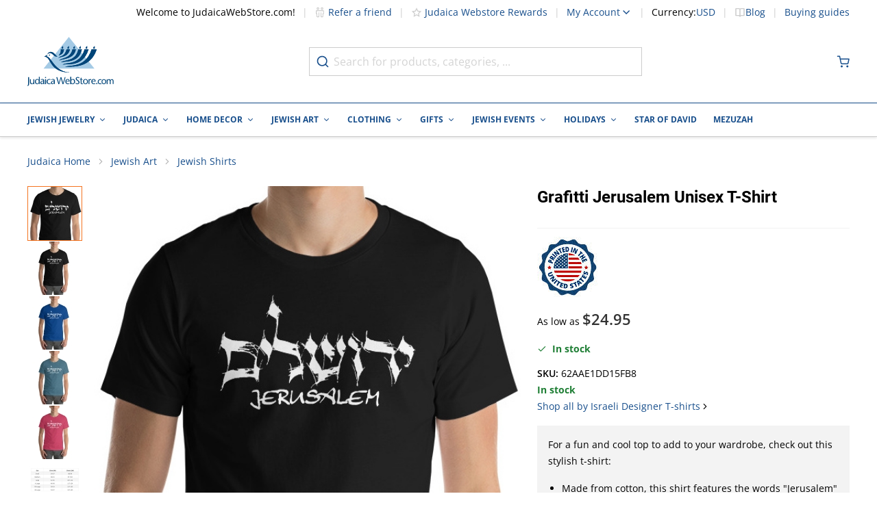

--- FILE ---
content_type: text/html; charset=utf-8
request_url: https://www.judaicawebstore.com/grafitti-jerusalem-unisex-t-shirt
body_size: 105742
content:
<!doctype html><html lang="en"><head prefix="og: http://ogp.me/ns# fb: http://ogp.me/ns/fb# product: http://ogp.me/ns/product#"><meta charset="utf-8"/><script type="text/javascript">(window.NREUM||(NREUM={})).init={privacy:{cookies_enabled:true},ajax:{deny_list:[]},session_trace:{sampling_rate:0.0,mode:"FIXED_RATE",enabled:true,error_sampling_rate:0.0},feature_flags:["soft_nav"],distributed_tracing:{enabled:true}};(window.NREUM||(NREUM={})).loader_config={agentID:"601404701",accountID:"2937646",trustKey:"372289",xpid:"Vg8EVlBXDhAFUFZWBQMCVVQ=",licenseKey:"NRJS-6d8f49f1937884aeda6",applicationID:"547422530",browserID:"601404701"};;/*! For license information please see nr-loader-spa-1.308.0.min.js.LICENSE.txt */
(()=>{var e,t,r={384:(e,t,r)=>{"use strict";r.d(t,{NT:()=>a,US:()=>u,Zm:()=>o,bQ:()=>d,dV:()=>c,pV:()=>l});var n=r(6154),i=r(1863),s=r(1910);const a={beacon:"bam.nr-data.net",errorBeacon:"bam.nr-data.net"};function o(){return n.gm.NREUM||(n.gm.NREUM={}),void 0===n.gm.newrelic&&(n.gm.newrelic=n.gm.NREUM),n.gm.NREUM}function c(){let e=o();return e.o||(e.o={ST:n.gm.setTimeout,SI:n.gm.setImmediate||n.gm.setInterval,CT:n.gm.clearTimeout,XHR:n.gm.XMLHttpRequest,REQ:n.gm.Request,EV:n.gm.Event,PR:n.gm.Promise,MO:n.gm.MutationObserver,FETCH:n.gm.fetch,WS:n.gm.WebSocket},(0,s.i)(...Object.values(e.o))),e}function d(e,t){let r=o();r.initializedAgents??={},t.initializedAt={ms:(0,i.t)(),date:new Date},r.initializedAgents[e]=t}function u(e,t){o()[e]=t}function l(){return function(){let e=o();const t=e.info||{};e.info={beacon:a.beacon,errorBeacon:a.errorBeacon,...t}}(),function(){let e=o();const t=e.init||{};e.init={...t}}(),c(),function(){let e=o();const t=e.loader_config||{};e.loader_config={...t}}(),o()}},782:(e,t,r)=>{"use strict";r.d(t,{T:()=>n});const n=r(860).K7.pageViewTiming},860:(e,t,r)=>{"use strict";r.d(t,{$J:()=>u,K7:()=>c,P3:()=>d,XX:()=>i,Yy:()=>o,df:()=>s,qY:()=>n,v4:()=>a});const n="events",i="jserrors",s="browser/blobs",a="rum",o="browser/logs",c={ajax:"ajax",genericEvents:"generic_events",jserrors:i,logging:"logging",metrics:"metrics",pageAction:"page_action",pageViewEvent:"page_view_event",pageViewTiming:"page_view_timing",sessionReplay:"session_replay",sessionTrace:"session_trace",softNav:"soft_navigations",spa:"spa"},d={[c.pageViewEvent]:1,[c.pageViewTiming]:2,[c.metrics]:3,[c.jserrors]:4,[c.spa]:5,[c.ajax]:6,[c.sessionTrace]:7,[c.softNav]:8,[c.sessionReplay]:9,[c.logging]:10,[c.genericEvents]:11},u={[c.pageViewEvent]:a,[c.pageViewTiming]:n,[c.ajax]:n,[c.spa]:n,[c.softNav]:n,[c.metrics]:i,[c.jserrors]:i,[c.sessionTrace]:s,[c.sessionReplay]:s,[c.logging]:o,[c.genericEvents]:"ins"}},944:(e,t,r)=>{"use strict";r.d(t,{R:()=>i});var n=r(3241);function i(e,t){"function"==typeof console.debug&&(console.debug("New Relic Warning: https://github.com/newrelic/newrelic-browser-agent/blob/main/docs/warning-codes.md#".concat(e),t),(0,n.W)({agentIdentifier:null,drained:null,type:"data",name:"warn",feature:"warn",data:{code:e,secondary:t}}))}},993:(e,t,r)=>{"use strict";r.d(t,{A$:()=>s,ET:()=>a,TZ:()=>o,p_:()=>i});var n=r(860);const i={ERROR:"ERROR",WARN:"WARN",INFO:"INFO",DEBUG:"DEBUG",TRACE:"TRACE"},s={OFF:0,ERROR:1,WARN:2,INFO:3,DEBUG:4,TRACE:5},a="log",o=n.K7.logging},1541:(e,t,r)=>{"use strict";r.d(t,{U:()=>i,f:()=>n});const n={MFE:"MFE",BA:"BA"};function i(e,t){if(2!==t?.harvestEndpointVersion)return{};const r=t.agentRef.runtime.appMetadata.agents[0].entityGuid;return e?{"source.id":e.id,"source.name":e.name,"source.type":e.type,"parent.id":e.parent?.id||r,"parent.type":e.parent?.type||n.BA}:{"entity.guid":r,appId:t.agentRef.info.applicationID}}},1687:(e,t,r)=>{"use strict";r.d(t,{Ak:()=>d,Ze:()=>h,x3:()=>u});var n=r(3241),i=r(7836),s=r(3606),a=r(860),o=r(2646);const c={};function d(e,t){const r={staged:!1,priority:a.P3[t]||0};l(e),c[e].get(t)||c[e].set(t,r)}function u(e,t){e&&c[e]&&(c[e].get(t)&&c[e].delete(t),p(e,t,!1),c[e].size&&f(e))}function l(e){if(!e)throw new Error("agentIdentifier required");c[e]||(c[e]=new Map)}function h(e="",t="feature",r=!1){if(l(e),!e||!c[e].get(t)||r)return p(e,t);c[e].get(t).staged=!0,f(e)}function f(e){const t=Array.from(c[e]);t.every(([e,t])=>t.staged)&&(t.sort((e,t)=>e[1].priority-t[1].priority),t.forEach(([t])=>{c[e].delete(t),p(e,t)}))}function p(e,t,r=!0){const a=e?i.ee.get(e):i.ee,c=s.i.handlers;if(!a.aborted&&a.backlog&&c){if((0,n.W)({agentIdentifier:e,type:"lifecycle",name:"drain",feature:t}),r){const e=a.backlog[t],r=c[t];if(r){for(let t=0;e&&t<e.length;++t)g(e[t],r);Object.entries(r).forEach(([e,t])=>{Object.values(t||{}).forEach(t=>{t[0]?.on&&t[0]?.context()instanceof o.y&&t[0].on(e,t[1])})})}}a.isolatedBacklog||delete c[t],a.backlog[t]=null,a.emit("drain-"+t,[])}}function g(e,t){var r=e[1];Object.values(t[r]||{}).forEach(t=>{var r=e[0];if(t[0]===r){var n=t[1],i=e[3],s=e[2];n.apply(i,s)}})}},1738:(e,t,r)=>{"use strict";r.d(t,{U:()=>f,Y:()=>h});var n=r(3241),i=r(9908),s=r(1863),a=r(944),o=r(5701),c=r(3969),d=r(8362),u=r(860),l=r(4261);function h(e,t,r,s){const h=s||r;!h||h[e]&&h[e]!==d.d.prototype[e]||(h[e]=function(){(0,i.p)(c.xV,["API/"+e+"/called"],void 0,u.K7.metrics,r.ee),(0,n.W)({agentIdentifier:r.agentIdentifier,drained:!!o.B?.[r.agentIdentifier],type:"data",name:"api",feature:l.Pl+e,data:{}});try{return t.apply(this,arguments)}catch(e){(0,a.R)(23,e)}})}function f(e,t,r,n,a){const o=e.info;null===r?delete o.jsAttributes[t]:o.jsAttributes[t]=r,(a||null===r)&&(0,i.p)(l.Pl+n,[(0,s.t)(),t,r],void 0,"session",e.ee)}},1741:(e,t,r)=>{"use strict";r.d(t,{W:()=>s});var n=r(944),i=r(4261);class s{#e(e,...t){if(this[e]!==s.prototype[e])return this[e](...t);(0,n.R)(35,e)}addPageAction(e,t){return this.#e(i.hG,e,t)}register(e){return this.#e(i.eY,e)}recordCustomEvent(e,t){return this.#e(i.fF,e,t)}setPageViewName(e,t){return this.#e(i.Fw,e,t)}setCustomAttribute(e,t,r){return this.#e(i.cD,e,t,r)}noticeError(e,t){return this.#e(i.o5,e,t)}setUserId(e,t=!1){return this.#e(i.Dl,e,t)}setApplicationVersion(e){return this.#e(i.nb,e)}setErrorHandler(e){return this.#e(i.bt,e)}addRelease(e,t){return this.#e(i.k6,e,t)}log(e,t){return this.#e(i.$9,e,t)}start(){return this.#e(i.d3)}finished(e){return this.#e(i.BL,e)}recordReplay(){return this.#e(i.CH)}pauseReplay(){return this.#e(i.Tb)}addToTrace(e){return this.#e(i.U2,e)}setCurrentRouteName(e){return this.#e(i.PA,e)}interaction(e){return this.#e(i.dT,e)}wrapLogger(e,t,r){return this.#e(i.Wb,e,t,r)}measure(e,t){return this.#e(i.V1,e,t)}consent(e){return this.#e(i.Pv,e)}}},1863:(e,t,r)=>{"use strict";function n(){return Math.floor(performance.now())}r.d(t,{t:()=>n})},1910:(e,t,r)=>{"use strict";r.d(t,{i:()=>s});var n=r(944);const i=new Map;function s(...e){return e.every(e=>{if(i.has(e))return i.get(e);const t="function"==typeof e?e.toString():"",r=t.includes("[native code]"),s=t.includes("nrWrapper");return r||s||(0,n.R)(64,e?.name||t),i.set(e,r),r})}},2555:(e,t,r)=>{"use strict";r.d(t,{D:()=>o,f:()=>a});var n=r(384),i=r(8122);const s={beacon:n.NT.beacon,errorBeacon:n.NT.errorBeacon,licenseKey:void 0,applicationID:void 0,sa:void 0,queueTime:void 0,applicationTime:void 0,ttGuid:void 0,user:void 0,account:void 0,product:void 0,extra:void 0,jsAttributes:{},userAttributes:void 0,atts:void 0,transactionName:void 0,tNamePlain:void 0};function a(e){try{return!!e.licenseKey&&!!e.errorBeacon&&!!e.applicationID}catch(e){return!1}}const o=e=>(0,i.a)(e,s)},2614:(e,t,r)=>{"use strict";r.d(t,{BB:()=>a,H3:()=>n,g:()=>d,iL:()=>c,tS:()=>o,uh:()=>i,wk:()=>s});const n="NRBA",i="SESSION",s=144e5,a=18e5,o={STARTED:"session-started",PAUSE:"session-pause",RESET:"session-reset",RESUME:"session-resume",UPDATE:"session-update"},c={SAME_TAB:"same-tab",CROSS_TAB:"cross-tab"},d={OFF:0,FULL:1,ERROR:2}},2646:(e,t,r)=>{"use strict";r.d(t,{y:()=>n});class n{constructor(e){this.contextId=e}}},2843:(e,t,r)=>{"use strict";r.d(t,{G:()=>s,u:()=>i});var n=r(3878);function i(e,t=!1,r,i){(0,n.DD)("visibilitychange",function(){if(t)return void("hidden"===document.visibilityState&&e());e(document.visibilityState)},r,i)}function s(e,t,r){(0,n.sp)("pagehide",e,t,r)}},3241:(e,t,r)=>{"use strict";r.d(t,{W:()=>s});var n=r(6154);const i="newrelic";function s(e={}){try{n.gm.dispatchEvent(new CustomEvent(i,{detail:e}))}catch(e){}}},3304:(e,t,r)=>{"use strict";r.d(t,{A:()=>s});var n=r(7836);const i=()=>{const e=new WeakSet;return(t,r)=>{if("object"==typeof r&&null!==r){if(e.has(r))return;e.add(r)}return r}};function s(e){try{return JSON.stringify(e,i())??""}catch(e){try{n.ee.emit("internal-error",[e])}catch(e){}return""}}},3333:(e,t,r)=>{"use strict";r.d(t,{$v:()=>u,TZ:()=>n,Xh:()=>c,Zp:()=>i,kd:()=>d,mq:()=>o,nf:()=>a,qN:()=>s});const n=r(860).K7.genericEvents,i=["auxclick","click","copy","keydown","paste","scrollend"],s=["focus","blur"],a=4,o=1e3,c=2e3,d=["PageAction","UserAction","BrowserPerformance"],u={RESOURCES:"experimental.resources",REGISTER:"register"}},3434:(e,t,r)=>{"use strict";r.d(t,{Jt:()=>s,YM:()=>d});var n=r(7836),i=r(5607);const s="nr@original:".concat(i.W),a=50;var o=Object.prototype.hasOwnProperty,c=!1;function d(e,t){return e||(e=n.ee),r.inPlace=function(e,t,n,i,s){n||(n="");const a="-"===n.charAt(0);for(let o=0;o<t.length;o++){const c=t[o],d=e[c];l(d)||(e[c]=r(d,a?c+n:n,i,c,s))}},r.flag=s,r;function r(t,r,n,c,d){return l(t)?t:(r||(r=""),nrWrapper[s]=t,function(e,t,r){if(Object.defineProperty&&Object.keys)try{return Object.keys(e).forEach(function(r){Object.defineProperty(t,r,{get:function(){return e[r]},set:function(t){return e[r]=t,t}})}),t}catch(e){u([e],r)}for(var n in e)o.call(e,n)&&(t[n]=e[n])}(t,nrWrapper,e),nrWrapper);function nrWrapper(){var s,o,l,h;let f;try{o=this,s=[...arguments],l="function"==typeof n?n(s,o):n||{}}catch(t){u([t,"",[s,o,c],l],e)}i(r+"start",[s,o,c],l,d);const p=performance.now();let g;try{return h=t.apply(o,s),g=performance.now(),h}catch(e){throw g=performance.now(),i(r+"err",[s,o,e],l,d),f=e,f}finally{const e=g-p,t={start:p,end:g,duration:e,isLongTask:e>=a,methodName:c,thrownError:f};t.isLongTask&&i("long-task",[t,o],l,d),i(r+"end",[s,o,h],l,d)}}}function i(r,n,i,s){if(!c||t){var a=c;c=!0;try{e.emit(r,n,i,t,s)}catch(t){u([t,r,n,i],e)}c=a}}}function u(e,t){t||(t=n.ee);try{t.emit("internal-error",e)}catch(e){}}function l(e){return!(e&&"function"==typeof e&&e.apply&&!e[s])}},3606:(e,t,r)=>{"use strict";r.d(t,{i:()=>s});var n=r(9908);s.on=a;var i=s.handlers={};function s(e,t,r,s){a(s||n.d,i,e,t,r)}function a(e,t,r,i,s){s||(s="feature"),e||(e=n.d);var a=t[s]=t[s]||{};(a[r]=a[r]||[]).push([e,i])}},3738:(e,t,r)=>{"use strict";r.d(t,{He:()=>i,Kp:()=>o,Lc:()=>d,Rz:()=>u,TZ:()=>n,bD:()=>s,d3:()=>a,jx:()=>l,sl:()=>h,uP:()=>c});const n=r(860).K7.sessionTrace,i="bstResource",s="resource",a="-start",o="-end",c="fn"+a,d="fn"+o,u="pushState",l=1e3,h=3e4},3785:(e,t,r)=>{"use strict";r.d(t,{R:()=>c,b:()=>d});var n=r(9908),i=r(1863),s=r(860),a=r(3969),o=r(993);function c(e,t,r={},c=o.p_.INFO,d=!0,u,l=(0,i.t)()){(0,n.p)(a.xV,["API/logging/".concat(c.toLowerCase(),"/called")],void 0,s.K7.metrics,e),(0,n.p)(o.ET,[l,t,r,c,d,u],void 0,s.K7.logging,e)}function d(e){return"string"==typeof e&&Object.values(o.p_).some(t=>t===e.toUpperCase().trim())}},3878:(e,t,r)=>{"use strict";function n(e,t){return{capture:e,passive:!1,signal:t}}function i(e,t,r=!1,i){window.addEventListener(e,t,n(r,i))}function s(e,t,r=!1,i){document.addEventListener(e,t,n(r,i))}r.d(t,{DD:()=>s,jT:()=>n,sp:()=>i})},3962:(e,t,r)=>{"use strict";r.d(t,{AM:()=>a,O2:()=>l,OV:()=>s,Qu:()=>h,TZ:()=>c,ih:()=>f,pP:()=>o,t1:()=>u,tC:()=>i,wD:()=>d});var n=r(860);const i=["click","keydown","submit"],s="popstate",a="api",o="initialPageLoad",c=n.K7.softNav,d=5e3,u=500,l={INITIAL_PAGE_LOAD:"",ROUTE_CHANGE:1,UNSPECIFIED:2},h={INTERACTION:1,AJAX:2,CUSTOM_END:3,CUSTOM_TRACER:4},f={IP:"in progress",PF:"pending finish",FIN:"finished",CAN:"cancelled"}},3969:(e,t,r)=>{"use strict";r.d(t,{TZ:()=>n,XG:()=>o,rs:()=>i,xV:()=>a,z_:()=>s});const n=r(860).K7.metrics,i="sm",s="cm",a="storeSupportabilityMetrics",o="storeEventMetrics"},4234:(e,t,r)=>{"use strict";r.d(t,{W:()=>s});var n=r(7836),i=r(1687);class s{constructor(e,t){this.agentIdentifier=e,this.ee=n.ee.get(e),this.featureName=t,this.blocked=!1}deregisterDrain(){(0,i.x3)(this.agentIdentifier,this.featureName)}}},4261:(e,t,r)=>{"use strict";r.d(t,{$9:()=>u,BL:()=>c,CH:()=>p,Dl:()=>R,Fw:()=>w,PA:()=>v,Pl:()=>n,Pv:()=>A,Tb:()=>h,U2:()=>a,V1:()=>E,Wb:()=>T,bt:()=>y,cD:()=>b,d3:()=>x,dT:()=>d,eY:()=>g,fF:()=>f,hG:()=>s,hw:()=>i,k6:()=>o,nb:()=>m,o5:()=>l});const n="api-",i=n+"ixn-",s="addPageAction",a="addToTrace",o="addRelease",c="finished",d="interaction",u="log",l="noticeError",h="pauseReplay",f="recordCustomEvent",p="recordReplay",g="register",m="setApplicationVersion",v="setCurrentRouteName",b="setCustomAttribute",y="setErrorHandler",w="setPageViewName",R="setUserId",x="start",T="wrapLogger",E="measure",A="consent"},5205:(e,t,r)=>{"use strict";r.d(t,{j:()=>S});var n=r(384),i=r(1741);var s=r(2555),a=r(3333);const o=e=>{if(!e||"string"!=typeof e)return!1;try{document.createDocumentFragment().querySelector(e)}catch{return!1}return!0};var c=r(2614),d=r(944),u=r(8122);const l="[data-nr-mask]",h=e=>(0,u.a)(e,(()=>{const e={feature_flags:[],experimental:{allow_registered_children:!1,resources:!1},mask_selector:"*",block_selector:"[data-nr-block]",mask_input_options:{color:!1,date:!1,"datetime-local":!1,email:!1,month:!1,number:!1,range:!1,search:!1,tel:!1,text:!1,time:!1,url:!1,week:!1,textarea:!1,select:!1,password:!0}};return{ajax:{deny_list:void 0,block_internal:!0,enabled:!0,autoStart:!0},api:{get allow_registered_children(){return e.feature_flags.includes(a.$v.REGISTER)||e.experimental.allow_registered_children},set allow_registered_children(t){e.experimental.allow_registered_children=t},duplicate_registered_data:!1},browser_consent_mode:{enabled:!1},distributed_tracing:{enabled:void 0,exclude_newrelic_header:void 0,cors_use_newrelic_header:void 0,cors_use_tracecontext_headers:void 0,allowed_origins:void 0},get feature_flags(){return e.feature_flags},set feature_flags(t){e.feature_flags=t},generic_events:{enabled:!0,autoStart:!0},harvest:{interval:30},jserrors:{enabled:!0,autoStart:!0},logging:{enabled:!0,autoStart:!0},metrics:{enabled:!0,autoStart:!0},obfuscate:void 0,page_action:{enabled:!0},page_view_event:{enabled:!0,autoStart:!0},page_view_timing:{enabled:!0,autoStart:!0},performance:{capture_marks:!1,capture_measures:!1,capture_detail:!0,resources:{get enabled(){return e.feature_flags.includes(a.$v.RESOURCES)||e.experimental.resources},set enabled(t){e.experimental.resources=t},asset_types:[],first_party_domains:[],ignore_newrelic:!0}},privacy:{cookies_enabled:!0},proxy:{assets:void 0,beacon:void 0},session:{expiresMs:c.wk,inactiveMs:c.BB},session_replay:{autoStart:!0,enabled:!1,preload:!1,sampling_rate:10,error_sampling_rate:100,collect_fonts:!1,inline_images:!1,fix_stylesheets:!0,mask_all_inputs:!0,get mask_text_selector(){return e.mask_selector},set mask_text_selector(t){o(t)?e.mask_selector="".concat(t,",").concat(l):""===t||null===t?e.mask_selector=l:(0,d.R)(5,t)},get block_class(){return"nr-block"},get ignore_class(){return"nr-ignore"},get mask_text_class(){return"nr-mask"},get block_selector(){return e.block_selector},set block_selector(t){o(t)?e.block_selector+=",".concat(t):""!==t&&(0,d.R)(6,t)},get mask_input_options(){return e.mask_input_options},set mask_input_options(t){t&&"object"==typeof t?e.mask_input_options={...t,password:!0}:(0,d.R)(7,t)}},session_trace:{enabled:!0,autoStart:!0},soft_navigations:{enabled:!0,autoStart:!0},spa:{enabled:!0,autoStart:!0},ssl:void 0,user_actions:{enabled:!0,elementAttributes:["id","className","tagName","type"]}}})());var f=r(6154),p=r(9324);let g=0;const m={buildEnv:p.F3,distMethod:p.Xs,version:p.xv,originTime:f.WN},v={consented:!1},b={appMetadata:{},get consented(){return this.session?.state?.consent||v.consented},set consented(e){v.consented=e},customTransaction:void 0,denyList:void 0,disabled:!1,harvester:void 0,isolatedBacklog:!1,isRecording:!1,loaderType:void 0,maxBytes:3e4,obfuscator:void 0,onerror:void 0,ptid:void 0,releaseIds:{},session:void 0,timeKeeper:void 0,registeredEntities:[],jsAttributesMetadata:{bytes:0},get harvestCount(){return++g}},y=e=>{const t=(0,u.a)(e,b),r=Object.keys(m).reduce((e,t)=>(e[t]={value:m[t],writable:!1,configurable:!0,enumerable:!0},e),{});return Object.defineProperties(t,r)};var w=r(5701);const R=e=>{const t=e.startsWith("http");e+="/",r.p=t?e:"https://"+e};var x=r(7836),T=r(3241);const E={accountID:void 0,trustKey:void 0,agentID:void 0,licenseKey:void 0,applicationID:void 0,xpid:void 0},A=e=>(0,u.a)(e,E),_=new Set;function S(e,t={},r,a){let{init:o,info:c,loader_config:d,runtime:u={},exposed:l=!0}=t;if(!c){const e=(0,n.pV)();o=e.init,c=e.info,d=e.loader_config}e.init=h(o||{}),e.loader_config=A(d||{}),c.jsAttributes??={},f.bv&&(c.jsAttributes.isWorker=!0),e.info=(0,s.D)(c);const p=e.init,g=[c.beacon,c.errorBeacon];_.has(e.agentIdentifier)||(p.proxy.assets&&(R(p.proxy.assets),g.push(p.proxy.assets)),p.proxy.beacon&&g.push(p.proxy.beacon),e.beacons=[...g],function(e){const t=(0,n.pV)();Object.getOwnPropertyNames(i.W.prototype).forEach(r=>{const n=i.W.prototype[r];if("function"!=typeof n||"constructor"===n)return;let s=t[r];e[r]&&!1!==e.exposed&&"micro-agent"!==e.runtime?.loaderType&&(t[r]=(...t)=>{const n=e[r](...t);return s?s(...t):n})})}(e),(0,n.US)("activatedFeatures",w.B)),u.denyList=[...p.ajax.deny_list||[],...p.ajax.block_internal?g:[]],u.ptid=e.agentIdentifier,u.loaderType=r,e.runtime=y(u),_.has(e.agentIdentifier)||(e.ee=x.ee.get(e.agentIdentifier),e.exposed=l,(0,T.W)({agentIdentifier:e.agentIdentifier,drained:!!w.B?.[e.agentIdentifier],type:"lifecycle",name:"initialize",feature:void 0,data:e.config})),_.add(e.agentIdentifier)}},5270:(e,t,r)=>{"use strict";r.d(t,{Aw:()=>a,SR:()=>s,rF:()=>o});var n=r(384),i=r(7767);function s(e){return!!(0,n.dV)().o.MO&&(0,i.V)(e)&&!0===e?.session_trace.enabled}function a(e){return!0===e?.session_replay.preload&&s(e)}function o(e,t){try{if("string"==typeof t?.type){if("password"===t.type.toLowerCase())return"*".repeat(e?.length||0);if(void 0!==t?.dataset?.nrUnmask||t?.classList?.contains("nr-unmask"))return e}}catch(e){}return"string"==typeof e?e.replace(/[\S]/g,"*"):"*".repeat(e?.length||0)}},5289:(e,t,r)=>{"use strict";r.d(t,{GG:()=>a,Qr:()=>c,sB:()=>o});var n=r(3878),i=r(6389);function s(){return"undefined"==typeof document||"complete"===document.readyState}function a(e,t){if(s())return e();const r=(0,i.J)(e),a=setInterval(()=>{s()&&(clearInterval(a),r())},500);(0,n.sp)("load",r,t)}function o(e){if(s())return e();(0,n.DD)("DOMContentLoaded",e)}function c(e){if(s())return e();(0,n.sp)("popstate",e)}},5607:(e,t,r)=>{"use strict";r.d(t,{W:()=>n});const n=(0,r(9566).bz)()},5701:(e,t,r)=>{"use strict";r.d(t,{B:()=>s,t:()=>a});var n=r(3241);const i=new Set,s={};function a(e,t){const r=t.agentIdentifier;s[r]??={},e&&"object"==typeof e&&(i.has(r)||(t.ee.emit("rumresp",[e]),s[r]=e,i.add(r),(0,n.W)({agentIdentifier:r,loaded:!0,drained:!0,type:"lifecycle",name:"load",feature:void 0,data:e})))}},6154:(e,t,r)=>{"use strict";r.d(t,{OF:()=>d,RI:()=>i,WN:()=>h,bv:()=>s,eN:()=>f,gm:()=>a,lR:()=>l,m:()=>c,mw:()=>o,sb:()=>u});var n=r(1863);const i="undefined"!=typeof window&&!!window.document,s="undefined"!=typeof WorkerGlobalScope&&("undefined"!=typeof self&&self instanceof WorkerGlobalScope&&self.navigator instanceof WorkerNavigator||"undefined"!=typeof globalThis&&globalThis instanceof WorkerGlobalScope&&globalThis.navigator instanceof WorkerNavigator),a=i?window:"undefined"!=typeof WorkerGlobalScope&&("undefined"!=typeof self&&self instanceof WorkerGlobalScope&&self||"undefined"!=typeof globalThis&&globalThis instanceof WorkerGlobalScope&&globalThis),o=Boolean("hidden"===a?.document?.visibilityState),c=""+a?.location,d=/iPad|iPhone|iPod/.test(a.navigator?.userAgent),u=d&&"undefined"==typeof SharedWorker,l=(()=>{const e=a.navigator?.userAgent?.match(/Firefox[/\s](\d+\.\d+)/);return Array.isArray(e)&&e.length>=2?+e[1]:0})(),h=Date.now()-(0,n.t)(),f=()=>"undefined"!=typeof PerformanceNavigationTiming&&a?.performance?.getEntriesByType("navigation")?.[0]?.responseStart},6344:(e,t,r)=>{"use strict";r.d(t,{BB:()=>u,Qb:()=>l,TZ:()=>i,Ug:()=>a,Vh:()=>s,_s:()=>o,bc:()=>d,yP:()=>c});var n=r(2614);const i=r(860).K7.sessionReplay,s="errorDuringReplay",a=.12,o={DomContentLoaded:0,Load:1,FullSnapshot:2,IncrementalSnapshot:3,Meta:4,Custom:5},c={[n.g.ERROR]:15e3,[n.g.FULL]:3e5,[n.g.OFF]:0},d={RESET:{message:"Session was reset",sm:"Reset"},IMPORT:{message:"Recorder failed to import",sm:"Import"},TOO_MANY:{message:"429: Too Many Requests",sm:"Too-Many"},TOO_BIG:{message:"Payload was too large",sm:"Too-Big"},CROSS_TAB:{message:"Session Entity was set to OFF on another tab",sm:"Cross-Tab"},ENTITLEMENTS:{message:"Session Replay is not allowed and will not be started",sm:"Entitlement"}},u=5e3,l={API:"api",RESUME:"resume",SWITCH_TO_FULL:"switchToFull",INITIALIZE:"initialize",PRELOAD:"preload"}},6389:(e,t,r)=>{"use strict";function n(e,t=500,r={}){const n=r?.leading||!1;let i;return(...r)=>{n&&void 0===i&&(e.apply(this,r),i=setTimeout(()=>{i=clearTimeout(i)},t)),n||(clearTimeout(i),i=setTimeout(()=>{e.apply(this,r)},t))}}function i(e){let t=!1;return(...r)=>{t||(t=!0,e.apply(this,r))}}r.d(t,{J:()=>i,s:()=>n})},6630:(e,t,r)=>{"use strict";r.d(t,{T:()=>n});const n=r(860).K7.pageViewEvent},6774:(e,t,r)=>{"use strict";r.d(t,{T:()=>n});const n=r(860).K7.jserrors},7295:(e,t,r)=>{"use strict";r.d(t,{Xv:()=>a,gX:()=>i,iW:()=>s});var n=[];function i(e){if(!e||s(e))return!1;if(0===n.length)return!0;if("*"===n[0].hostname)return!1;for(var t=0;t<n.length;t++){var r=n[t];if(r.hostname.test(e.hostname)&&r.pathname.test(e.pathname))return!1}return!0}function s(e){return void 0===e.hostname}function a(e){if(n=[],e&&e.length)for(var t=0;t<e.length;t++){let r=e[t];if(!r)continue;if("*"===r)return void(n=[{hostname:"*"}]);0===r.indexOf("http://")?r=r.substring(7):0===r.indexOf("https://")&&(r=r.substring(8));const i=r.indexOf("/");let s,a;i>0?(s=r.substring(0,i),a=r.substring(i)):(s=r,a="*");let[c]=s.split(":");n.push({hostname:o(c),pathname:o(a,!0)})}}function o(e,t=!1){const r=e.replace(/[.+?^${}()|[\]\\]/g,e=>"\\"+e).replace(/\*/g,".*?");return new RegExp((t?"^":"")+r+"$")}},7485:(e,t,r)=>{"use strict";r.d(t,{D:()=>i});var n=r(6154);function i(e){if(0===(e||"").indexOf("data:"))return{protocol:"data"};try{const t=new URL(e,location.href),r={port:t.port,hostname:t.hostname,pathname:t.pathname,search:t.search,protocol:t.protocol.slice(0,t.protocol.indexOf(":")),sameOrigin:t.protocol===n.gm?.location?.protocol&&t.host===n.gm?.location?.host};return r.port&&""!==r.port||("http:"===t.protocol&&(r.port="80"),"https:"===t.protocol&&(r.port="443")),r.pathname&&""!==r.pathname?r.pathname.startsWith("/")||(r.pathname="/".concat(r.pathname)):r.pathname="/",r}catch(e){return{}}}},7699:(e,t,r)=>{"use strict";r.d(t,{It:()=>s,KC:()=>o,No:()=>i,qh:()=>a});var n=r(860);const i=16e3,s=1e6,a="SESSION_ERROR",o={[n.K7.logging]:!0,[n.K7.genericEvents]:!1,[n.K7.jserrors]:!1,[n.K7.ajax]:!1}},7767:(e,t,r)=>{"use strict";r.d(t,{V:()=>i});var n=r(6154);const i=e=>n.RI&&!0===e?.privacy.cookies_enabled},7836:(e,t,r)=>{"use strict";r.d(t,{P:()=>o,ee:()=>c});var n=r(384),i=r(8990),s=r(2646),a=r(5607);const o="nr@context:".concat(a.W),c=function e(t,r){var n={},a={},u={},l=!1;try{l=16===r.length&&d.initializedAgents?.[r]?.runtime.isolatedBacklog}catch(e){}var h={on:p,addEventListener:p,removeEventListener:function(e,t){var r=n[e];if(!r)return;for(var i=0;i<r.length;i++)r[i]===t&&r.splice(i,1)},emit:function(e,r,n,i,s){!1!==s&&(s=!0);if(c.aborted&&!i)return;t&&s&&t.emit(e,r,n);var o=f(n);g(e).forEach(e=>{e.apply(o,r)});var d=v()[a[e]];d&&d.push([h,e,r,o]);return o},get:m,listeners:g,context:f,buffer:function(e,t){const r=v();if(t=t||"feature",h.aborted)return;Object.entries(e||{}).forEach(([e,n])=>{a[n]=t,t in r||(r[t]=[])})},abort:function(){h._aborted=!0,Object.keys(h.backlog).forEach(e=>{delete h.backlog[e]})},isBuffering:function(e){return!!v()[a[e]]},debugId:r,backlog:l?{}:t&&"object"==typeof t.backlog?t.backlog:{},isolatedBacklog:l};return Object.defineProperty(h,"aborted",{get:()=>{let e=h._aborted||!1;return e||(t&&(e=t.aborted),e)}}),h;function f(e){return e&&e instanceof s.y?e:e?(0,i.I)(e,o,()=>new s.y(o)):new s.y(o)}function p(e,t){n[e]=g(e).concat(t)}function g(e){return n[e]||[]}function m(t){return u[t]=u[t]||e(h,t)}function v(){return h.backlog}}(void 0,"globalEE"),d=(0,n.Zm)();d.ee||(d.ee=c)},8122:(e,t,r)=>{"use strict";r.d(t,{a:()=>i});var n=r(944);function i(e,t){try{if(!e||"object"!=typeof e)return(0,n.R)(3);if(!t||"object"!=typeof t)return(0,n.R)(4);const r=Object.create(Object.getPrototypeOf(t),Object.getOwnPropertyDescriptors(t)),s=0===Object.keys(r).length?e:r;for(let a in s)if(void 0!==e[a])try{if(null===e[a]){r[a]=null;continue}Array.isArray(e[a])&&Array.isArray(t[a])?r[a]=Array.from(new Set([...e[a],...t[a]])):"object"==typeof e[a]&&"object"==typeof t[a]?r[a]=i(e[a],t[a]):r[a]=e[a]}catch(e){r[a]||(0,n.R)(1,e)}return r}catch(e){(0,n.R)(2,e)}}},8139:(e,t,r)=>{"use strict";r.d(t,{u:()=>h});var n=r(7836),i=r(3434),s=r(8990),a=r(6154);const o={},c=a.gm.XMLHttpRequest,d="addEventListener",u="removeEventListener",l="nr@wrapped:".concat(n.P);function h(e){var t=function(e){return(e||n.ee).get("events")}(e);if(o[t.debugId]++)return t;o[t.debugId]=1;var r=(0,i.YM)(t,!0);function h(e){r.inPlace(e,[d,u],"-",p)}function p(e,t){return e[1]}return"getPrototypeOf"in Object&&(a.RI&&f(document,h),c&&f(c.prototype,h),f(a.gm,h)),t.on(d+"-start",function(e,t){var n=e[1];if(null!==n&&("function"==typeof n||"object"==typeof n)&&"newrelic"!==e[0]){var i=(0,s.I)(n,l,function(){var e={object:function(){if("function"!=typeof n.handleEvent)return;return n.handleEvent.apply(n,arguments)},function:n}[typeof n];return e?r(e,"fn-",null,e.name||"anonymous"):n});this.wrapped=e[1]=i}}),t.on(u+"-start",function(e){e[1]=this.wrapped||e[1]}),t}function f(e,t,...r){let n=e;for(;"object"==typeof n&&!Object.prototype.hasOwnProperty.call(n,d);)n=Object.getPrototypeOf(n);n&&t(n,...r)}},8362:(e,t,r)=>{"use strict";r.d(t,{d:()=>s});var n=r(9566),i=r(1741);class s extends i.W{agentIdentifier=(0,n.LA)(16)}},8374:(e,t,r)=>{r.nc=(()=>{try{return document?.currentScript?.nonce}catch(e){}return""})()},8990:(e,t,r)=>{"use strict";r.d(t,{I:()=>i});var n=Object.prototype.hasOwnProperty;function i(e,t,r){if(n.call(e,t))return e[t];var i=r();if(Object.defineProperty&&Object.keys)try{return Object.defineProperty(e,t,{value:i,writable:!0,enumerable:!1}),i}catch(e){}return e[t]=i,i}},9119:(e,t,r)=>{"use strict";r.d(t,{L:()=>s});var n=/([^?#]*)[^#]*(#[^?]*|$).*/,i=/([^?#]*)().*/;function s(e,t){return e?e.replace(t?n:i,"$1$2"):e}},9300:(e,t,r)=>{"use strict";r.d(t,{T:()=>n});const n=r(860).K7.ajax},9324:(e,t,r)=>{"use strict";r.d(t,{AJ:()=>a,F3:()=>i,Xs:()=>s,Yq:()=>o,xv:()=>n});const n="1.308.0",i="PROD",s="CDN",a="@newrelic/rrweb",o="1.0.1"},9566:(e,t,r)=>{"use strict";r.d(t,{LA:()=>o,ZF:()=>c,bz:()=>a,el:()=>d});var n=r(6154);const i="xxxxxxxx-xxxx-4xxx-yxxx-xxxxxxxxxxxx";function s(e,t){return e?15&e[t]:16*Math.random()|0}function a(){const e=n.gm?.crypto||n.gm?.msCrypto;let t,r=0;return e&&e.getRandomValues&&(t=e.getRandomValues(new Uint8Array(30))),i.split("").map(e=>"x"===e?s(t,r++).toString(16):"y"===e?(3&s()|8).toString(16):e).join("")}function o(e){const t=n.gm?.crypto||n.gm?.msCrypto;let r,i=0;t&&t.getRandomValues&&(r=t.getRandomValues(new Uint8Array(e)));const a=[];for(var o=0;o<e;o++)a.push(s(r,i++).toString(16));return a.join("")}function c(){return o(16)}function d(){return o(32)}},9908:(e,t,r)=>{"use strict";r.d(t,{d:()=>n,p:()=>i});var n=r(7836).ee.get("handle");function i(e,t,r,i,s){s?(s.buffer([e],i),s.emit(e,t,r)):(n.buffer([e],i),n.emit(e,t,r))}}},n={};function i(e){var t=n[e];if(void 0!==t)return t.exports;var s=n[e]={exports:{}};return r[e](s,s.exports,i),s.exports}i.m=r,i.d=(e,t)=>{for(var r in t)i.o(t,r)&&!i.o(e,r)&&Object.defineProperty(e,r,{enumerable:!0,get:t[r]})},i.f={},i.e=e=>Promise.all(Object.keys(i.f).reduce((t,r)=>(i.f[r](e,t),t),[])),i.u=e=>({212:"nr-spa-compressor",249:"nr-spa-recorder",478:"nr-spa"}[e]+"-1.308.0.min.js"),i.o=(e,t)=>Object.prototype.hasOwnProperty.call(e,t),e={},t="NRBA-1.308.0.PROD:",i.l=(r,n,s,a)=>{if(e[r])e[r].push(n);else{var o,c;if(void 0!==s)for(var d=document.getElementsByTagName("script"),u=0;u<d.length;u++){var l=d[u];if(l.getAttribute("src")==r||l.getAttribute("data-webpack")==t+s){o=l;break}}if(!o){c=!0;var h={478:"sha512-RSfSVnmHk59T/uIPbdSE0LPeqcEdF4/+XhfJdBuccH5rYMOEZDhFdtnh6X6nJk7hGpzHd9Ujhsy7lZEz/ORYCQ==",249:"sha512-ehJXhmntm85NSqW4MkhfQqmeKFulra3klDyY0OPDUE+sQ3GokHlPh1pmAzuNy//3j4ac6lzIbmXLvGQBMYmrkg==",212:"sha512-B9h4CR46ndKRgMBcK+j67uSR2RCnJfGefU+A7FrgR/k42ovXy5x/MAVFiSvFxuVeEk/pNLgvYGMp1cBSK/G6Fg=="};(o=document.createElement("script")).charset="utf-8",i.nc&&o.setAttribute("nonce",i.nc),o.setAttribute("data-webpack",t+s),o.src=r,0!==o.src.indexOf(window.location.origin+"/")&&(o.crossOrigin="anonymous"),h[a]&&(o.integrity=h[a])}e[r]=[n];var f=(t,n)=>{o.onerror=o.onload=null,clearTimeout(p);var i=e[r];if(delete e[r],o.parentNode&&o.parentNode.removeChild(o),i&&i.forEach(e=>e(n)),t)return t(n)},p=setTimeout(f.bind(null,void 0,{type:"timeout",target:o}),12e4);o.onerror=f.bind(null,o.onerror),o.onload=f.bind(null,o.onload),c&&document.head.appendChild(o)}},i.r=e=>{"undefined"!=typeof Symbol&&Symbol.toStringTag&&Object.defineProperty(e,Symbol.toStringTag,{value:"Module"}),Object.defineProperty(e,"__esModule",{value:!0})},i.p="https://js-agent.newrelic.com/",(()=>{var e={38:0,788:0};i.f.j=(t,r)=>{var n=i.o(e,t)?e[t]:void 0;if(0!==n)if(n)r.push(n[2]);else{var s=new Promise((r,i)=>n=e[t]=[r,i]);r.push(n[2]=s);var a=i.p+i.u(t),o=new Error;i.l(a,r=>{if(i.o(e,t)&&(0!==(n=e[t])&&(e[t]=void 0),n)){var s=r&&("load"===r.type?"missing":r.type),a=r&&r.target&&r.target.src;o.message="Loading chunk "+t+" failed: ("+s+": "+a+")",o.name="ChunkLoadError",o.type=s,o.request=a,n[1](o)}},"chunk-"+t,t)}};var t=(t,r)=>{var n,s,[a,o,c]=r,d=0;if(a.some(t=>0!==e[t])){for(n in o)i.o(o,n)&&(i.m[n]=o[n]);if(c)c(i)}for(t&&t(r);d<a.length;d++)s=a[d],i.o(e,s)&&e[s]&&e[s][0](),e[s]=0},r=self["webpackChunk:NRBA-1.308.0.PROD"]=self["webpackChunk:NRBA-1.308.0.PROD"]||[];r.forEach(t.bind(null,0)),r.push=t.bind(null,r.push.bind(r))})(),(()=>{"use strict";i(8374);var e=i(8362),t=i(860);const r=Object.values(t.K7);var n=i(5205);var s=i(9908),a=i(1863),o=i(4261),c=i(1738);var d=i(1687),u=i(4234),l=i(5289),h=i(6154),f=i(944),p=i(5270),g=i(7767),m=i(6389),v=i(7699);class b extends u.W{constructor(e,t){super(e.agentIdentifier,t),this.agentRef=e,this.abortHandler=void 0,this.featAggregate=void 0,this.loadedSuccessfully=void 0,this.onAggregateImported=new Promise(e=>{this.loadedSuccessfully=e}),this.deferred=Promise.resolve(),!1===e.init[this.featureName].autoStart?this.deferred=new Promise((t,r)=>{this.ee.on("manual-start-all",(0,m.J)(()=>{(0,d.Ak)(e.agentIdentifier,this.featureName),t()}))}):(0,d.Ak)(e.agentIdentifier,t)}importAggregator(e,t,r={}){if(this.featAggregate)return;const n=async()=>{let n;await this.deferred;try{if((0,g.V)(e.init)){const{setupAgentSession:t}=await i.e(478).then(i.bind(i,8766));n=t(e)}}catch(e){(0,f.R)(20,e),this.ee.emit("internal-error",[e]),(0,s.p)(v.qh,[e],void 0,this.featureName,this.ee)}try{if(!this.#t(this.featureName,n,e.init))return(0,d.Ze)(this.agentIdentifier,this.featureName),void this.loadedSuccessfully(!1);const{Aggregate:i}=await t();this.featAggregate=new i(e,r),e.runtime.harvester.initializedAggregates.push(this.featAggregate),this.loadedSuccessfully(!0)}catch(e){(0,f.R)(34,e),this.abortHandler?.(),(0,d.Ze)(this.agentIdentifier,this.featureName,!0),this.loadedSuccessfully(!1),this.ee&&this.ee.abort()}};h.RI?(0,l.GG)(()=>n(),!0):n()}#t(e,r,n){if(this.blocked)return!1;switch(e){case t.K7.sessionReplay:return(0,p.SR)(n)&&!!r;case t.K7.sessionTrace:return!!r;default:return!0}}}var y=i(6630),w=i(2614),R=i(3241);class x extends b{static featureName=y.T;constructor(e){var t;super(e,y.T),this.setupInspectionEvents(e.agentIdentifier),t=e,(0,c.Y)(o.Fw,function(e,r){"string"==typeof e&&("/"!==e.charAt(0)&&(e="/"+e),t.runtime.customTransaction=(r||"http://custom.transaction")+e,(0,s.p)(o.Pl+o.Fw,[(0,a.t)()],void 0,void 0,t.ee))},t),this.importAggregator(e,()=>i.e(478).then(i.bind(i,2467)))}setupInspectionEvents(e){const t=(t,r)=>{t&&(0,R.W)({agentIdentifier:e,timeStamp:t.timeStamp,loaded:"complete"===t.target.readyState,type:"window",name:r,data:t.target.location+""})};(0,l.sB)(e=>{t(e,"DOMContentLoaded")}),(0,l.GG)(e=>{t(e,"load")}),(0,l.Qr)(e=>{t(e,"navigate")}),this.ee.on(w.tS.UPDATE,(t,r)=>{(0,R.W)({agentIdentifier:e,type:"lifecycle",name:"session",data:r})})}}var T=i(384);class E extends e.d{constructor(e){var t;(super(),h.gm)?(this.features={},(0,T.bQ)(this.agentIdentifier,this),this.desiredFeatures=new Set(e.features||[]),this.desiredFeatures.add(x),(0,n.j)(this,e,e.loaderType||"agent"),t=this,(0,c.Y)(o.cD,function(e,r,n=!1){if("string"==typeof e){if(["string","number","boolean"].includes(typeof r)||null===r)return(0,c.U)(t,e,r,o.cD,n);(0,f.R)(40,typeof r)}else(0,f.R)(39,typeof e)},t),function(e){(0,c.Y)(o.Dl,function(t,r=!1){if("string"!=typeof t&&null!==t)return void(0,f.R)(41,typeof t);const n=e.info.jsAttributes["enduser.id"];r&&null!=n&&n!==t?(0,s.p)(o.Pl+"setUserIdAndResetSession",[t],void 0,"session",e.ee):(0,c.U)(e,"enduser.id",t,o.Dl,!0)},e)}(this),function(e){(0,c.Y)(o.nb,function(t){if("string"==typeof t||null===t)return(0,c.U)(e,"application.version",t,o.nb,!1);(0,f.R)(42,typeof t)},e)}(this),function(e){(0,c.Y)(o.d3,function(){e.ee.emit("manual-start-all")},e)}(this),function(e){(0,c.Y)(o.Pv,function(t=!0){if("boolean"==typeof t){if((0,s.p)(o.Pl+o.Pv,[t],void 0,"session",e.ee),e.runtime.consented=t,t){const t=e.features.page_view_event;t.onAggregateImported.then(e=>{const r=t.featAggregate;e&&!r.sentRum&&r.sendRum()})}}else(0,f.R)(65,typeof t)},e)}(this),this.run()):(0,f.R)(21)}get config(){return{info:this.info,init:this.init,loader_config:this.loader_config,runtime:this.runtime}}get api(){return this}run(){try{const e=function(e){const t={};return r.forEach(r=>{t[r]=!!e[r]?.enabled}),t}(this.init),n=[...this.desiredFeatures];n.sort((e,r)=>t.P3[e.featureName]-t.P3[r.featureName]),n.forEach(r=>{if(!e[r.featureName]&&r.featureName!==t.K7.pageViewEvent)return;if(r.featureName===t.K7.spa)return void(0,f.R)(67);const n=function(e){switch(e){case t.K7.ajax:return[t.K7.jserrors];case t.K7.sessionTrace:return[t.K7.ajax,t.K7.pageViewEvent];case t.K7.sessionReplay:return[t.K7.sessionTrace];case t.K7.pageViewTiming:return[t.K7.pageViewEvent];default:return[]}}(r.featureName).filter(e=>!(e in this.features));n.length>0&&(0,f.R)(36,{targetFeature:r.featureName,missingDependencies:n}),this.features[r.featureName]=new r(this)})}catch(e){(0,f.R)(22,e);for(const e in this.features)this.features[e].abortHandler?.();const t=(0,T.Zm)();delete t.initializedAgents[this.agentIdentifier]?.features,delete this.sharedAggregator;return t.ee.get(this.agentIdentifier).abort(),!1}}}var A=i(2843),_=i(782);class S extends b{static featureName=_.T;constructor(e){super(e,_.T),h.RI&&((0,A.u)(()=>(0,s.p)("docHidden",[(0,a.t)()],void 0,_.T,this.ee),!0),(0,A.G)(()=>(0,s.p)("winPagehide",[(0,a.t)()],void 0,_.T,this.ee)),this.importAggregator(e,()=>i.e(478).then(i.bind(i,9917))))}}var O=i(3969);class I extends b{static featureName=O.TZ;constructor(e){super(e,O.TZ),h.RI&&document.addEventListener("securitypolicyviolation",e=>{(0,s.p)(O.xV,["Generic/CSPViolation/Detected"],void 0,this.featureName,this.ee)}),this.importAggregator(e,()=>i.e(478).then(i.bind(i,6555)))}}var N=i(6774),P=i(3878),k=i(3304);class D{constructor(e,t,r,n,i){this.name="UncaughtError",this.message="string"==typeof e?e:(0,k.A)(e),this.sourceURL=t,this.line=r,this.column=n,this.__newrelic=i}}function C(e){return M(e)?e:new D(void 0!==e?.message?e.message:e,e?.filename||e?.sourceURL,e?.lineno||e?.line,e?.colno||e?.col,e?.__newrelic,e?.cause)}function j(e){const t="Unhandled Promise Rejection: ";if(!e?.reason)return;if(M(e.reason)){try{e.reason.message.startsWith(t)||(e.reason.message=t+e.reason.message)}catch(e){}return C(e.reason)}const r=C(e.reason);return(r.message||"").startsWith(t)||(r.message=t+r.message),r}function L(e){if(e.error instanceof SyntaxError&&!/:\d+$/.test(e.error.stack?.trim())){const t=new D(e.message,e.filename,e.lineno,e.colno,e.error.__newrelic,e.cause);return t.name=SyntaxError.name,t}return M(e.error)?e.error:C(e)}function M(e){return e instanceof Error&&!!e.stack}function H(e,r,n,i,o=(0,a.t)()){"string"==typeof e&&(e=new Error(e)),(0,s.p)("err",[e,o,!1,r,n.runtime.isRecording,void 0,i],void 0,t.K7.jserrors,n.ee),(0,s.p)("uaErr",[],void 0,t.K7.genericEvents,n.ee)}var B=i(1541),K=i(993),W=i(3785);function U(e,{customAttributes:t={},level:r=K.p_.INFO}={},n,i,s=(0,a.t)()){(0,W.R)(n.ee,e,t,r,!1,i,s)}function F(e,r,n,i,c=(0,a.t)()){(0,s.p)(o.Pl+o.hG,[c,e,r,i],void 0,t.K7.genericEvents,n.ee)}function V(e,r,n,i,c=(0,a.t)()){const{start:d,end:u,customAttributes:l}=r||{},h={customAttributes:l||{}};if("object"!=typeof h.customAttributes||"string"!=typeof e||0===e.length)return void(0,f.R)(57);const p=(e,t)=>null==e?t:"number"==typeof e?e:e instanceof PerformanceMark?e.startTime:Number.NaN;if(h.start=p(d,0),h.end=p(u,c),Number.isNaN(h.start)||Number.isNaN(h.end))(0,f.R)(57);else{if(h.duration=h.end-h.start,!(h.duration<0))return(0,s.p)(o.Pl+o.V1,[h,e,i],void 0,t.K7.genericEvents,n.ee),h;(0,f.R)(58)}}function G(e,r={},n,i,c=(0,a.t)()){(0,s.p)(o.Pl+o.fF,[c,e,r,i],void 0,t.K7.genericEvents,n.ee)}function z(e){(0,c.Y)(o.eY,function(t){return Y(e,t)},e)}function Y(e,r,n){(0,f.R)(54,"newrelic.register"),r||={},r.type=B.f.MFE,r.licenseKey||=e.info.licenseKey,r.blocked=!1,r.parent=n||{},Array.isArray(r.tags)||(r.tags=[]);const i={};r.tags.forEach(e=>{"name"!==e&&"id"!==e&&(i["source.".concat(e)]=!0)}),r.isolated??=!0;let o=()=>{};const c=e.runtime.registeredEntities;if(!r.isolated){const e=c.find(({metadata:{target:{id:e}}})=>e===r.id&&!r.isolated);if(e)return e}const d=e=>{r.blocked=!0,o=e};function u(e){return"string"==typeof e&&!!e.trim()&&e.trim().length<501||"number"==typeof e}e.init.api.allow_registered_children||d((0,m.J)(()=>(0,f.R)(55))),u(r.id)&&u(r.name)||d((0,m.J)(()=>(0,f.R)(48,r)));const l={addPageAction:(t,n={})=>g(F,[t,{...i,...n},e],r),deregister:()=>{d((0,m.J)(()=>(0,f.R)(68)))},log:(t,n={})=>g(U,[t,{...n,customAttributes:{...i,...n.customAttributes||{}}},e],r),measure:(t,n={})=>g(V,[t,{...n,customAttributes:{...i,...n.customAttributes||{}}},e],r),noticeError:(t,n={})=>g(H,[t,{...i,...n},e],r),register:(t={})=>g(Y,[e,t],l.metadata.target),recordCustomEvent:(t,n={})=>g(G,[t,{...i,...n},e],r),setApplicationVersion:e=>p("application.version",e),setCustomAttribute:(e,t)=>p(e,t),setUserId:e=>p("enduser.id",e),metadata:{customAttributes:i,target:r}},h=()=>(r.blocked&&o(),r.blocked);h()||c.push(l);const p=(e,t)=>{h()||(i[e]=t)},g=(r,n,i)=>{if(h())return;const o=(0,a.t)();(0,s.p)(O.xV,["API/register/".concat(r.name,"/called")],void 0,t.K7.metrics,e.ee);try{if(e.init.api.duplicate_registered_data&&"register"!==r.name){let e=n;if(n[1]instanceof Object){const t={"child.id":i.id,"child.type":i.type};e="customAttributes"in n[1]?[n[0],{...n[1],customAttributes:{...n[1].customAttributes,...t}},...n.slice(2)]:[n[0],{...n[1],...t},...n.slice(2)]}r(...e,void 0,o)}return r(...n,i,o)}catch(e){(0,f.R)(50,e)}};return l}class Z extends b{static featureName=N.T;constructor(e){var t;super(e,N.T),t=e,(0,c.Y)(o.o5,(e,r)=>H(e,r,t),t),function(e){(0,c.Y)(o.bt,function(t){e.runtime.onerror=t},e)}(e),function(e){let t=0;(0,c.Y)(o.k6,function(e,r){++t>10||(this.runtime.releaseIds[e.slice(-200)]=(""+r).slice(-200))},e)}(e),z(e);try{this.removeOnAbort=new AbortController}catch(e){}this.ee.on("internal-error",(t,r)=>{this.abortHandler&&(0,s.p)("ierr",[C(t),(0,a.t)(),!0,{},e.runtime.isRecording,r],void 0,this.featureName,this.ee)}),h.gm.addEventListener("unhandledrejection",t=>{this.abortHandler&&(0,s.p)("err",[j(t),(0,a.t)(),!1,{unhandledPromiseRejection:1},e.runtime.isRecording],void 0,this.featureName,this.ee)},(0,P.jT)(!1,this.removeOnAbort?.signal)),h.gm.addEventListener("error",t=>{this.abortHandler&&(0,s.p)("err",[L(t),(0,a.t)(),!1,{},e.runtime.isRecording],void 0,this.featureName,this.ee)},(0,P.jT)(!1,this.removeOnAbort?.signal)),this.abortHandler=this.#r,this.importAggregator(e,()=>i.e(478).then(i.bind(i,2176)))}#r(){this.removeOnAbort?.abort(),this.abortHandler=void 0}}var q=i(8990);let X=1;function J(e){const t=typeof e;return!e||"object"!==t&&"function"!==t?-1:e===h.gm?0:(0,q.I)(e,"nr@id",function(){return X++})}function Q(e){if("string"==typeof e&&e.length)return e.length;if("object"==typeof e){if("undefined"!=typeof ArrayBuffer&&e instanceof ArrayBuffer&&e.byteLength)return e.byteLength;if("undefined"!=typeof Blob&&e instanceof Blob&&e.size)return e.size;if(!("undefined"!=typeof FormData&&e instanceof FormData))try{return(0,k.A)(e).length}catch(e){return}}}var ee=i(8139),te=i(7836),re=i(3434);const ne={},ie=["open","send"];function se(e){var t=e||te.ee;const r=function(e){return(e||te.ee).get("xhr")}(t);if(void 0===h.gm.XMLHttpRequest)return r;if(ne[r.debugId]++)return r;ne[r.debugId]=1,(0,ee.u)(t);var n=(0,re.YM)(r),i=h.gm.XMLHttpRequest,s=h.gm.MutationObserver,a=h.gm.Promise,o=h.gm.setInterval,c="readystatechange",d=["onload","onerror","onabort","onloadstart","onloadend","onprogress","ontimeout"],u=[],l=h.gm.XMLHttpRequest=function(e){const t=new i(e),s=r.context(t);try{r.emit("new-xhr",[t],s),t.addEventListener(c,(a=s,function(){var e=this;e.readyState>3&&!a.resolved&&(a.resolved=!0,r.emit("xhr-resolved",[],e)),n.inPlace(e,d,"fn-",y)}),(0,P.jT)(!1))}catch(e){(0,f.R)(15,e);try{r.emit("internal-error",[e])}catch(e){}}var a;return t};function p(e,t){n.inPlace(t,["onreadystatechange"],"fn-",y)}if(function(e,t){for(var r in e)t[r]=e[r]}(i,l),l.prototype=i.prototype,n.inPlace(l.prototype,ie,"-xhr-",y),r.on("send-xhr-start",function(e,t){p(e,t),function(e){u.push(e),s&&(g?g.then(b):o?o(b):(m=-m,v.data=m))}(t)}),r.on("open-xhr-start",p),s){var g=a&&a.resolve();if(!o&&!a){var m=1,v=document.createTextNode(m);new s(b).observe(v,{characterData:!0})}}else t.on("fn-end",function(e){e[0]&&e[0].type===c||b()});function b(){for(var e=0;e<u.length;e++)p(0,u[e]);u.length&&(u=[])}function y(e,t){return t}return r}var ae="fetch-",oe=ae+"body-",ce=["arrayBuffer","blob","json","text","formData"],de=h.gm.Request,ue=h.gm.Response,le="prototype";const he={};function fe(e){const t=function(e){return(e||te.ee).get("fetch")}(e);if(!(de&&ue&&h.gm.fetch))return t;if(he[t.debugId]++)return t;function r(e,r,n){var i=e[r];"function"==typeof i&&(e[r]=function(){var e,r=[...arguments],s={};t.emit(n+"before-start",[r],s),s[te.P]&&s[te.P].dt&&(e=s[te.P].dt);var a=i.apply(this,r);return t.emit(n+"start",[r,e],a),a.then(function(e){return t.emit(n+"end",[null,e],a),e},function(e){throw t.emit(n+"end",[e],a),e})})}return he[t.debugId]=1,ce.forEach(e=>{r(de[le],e,oe),r(ue[le],e,oe)}),r(h.gm,"fetch",ae),t.on(ae+"end",function(e,r){var n=this;if(r){var i=r.headers.get("content-length");null!==i&&(n.rxSize=i),t.emit(ae+"done",[null,r],n)}else t.emit(ae+"done",[e],n)}),t}var pe=i(7485),ge=i(9566);class me{constructor(e){this.agentRef=e}generateTracePayload(e){const t=this.agentRef.loader_config;if(!this.shouldGenerateTrace(e)||!t)return null;var r=(t.accountID||"").toString()||null,n=(t.agentID||"").toString()||null,i=(t.trustKey||"").toString()||null;if(!r||!n)return null;var s=(0,ge.ZF)(),a=(0,ge.el)(),o=Date.now(),c={spanId:s,traceId:a,timestamp:o};return(e.sameOrigin||this.isAllowedOrigin(e)&&this.useTraceContextHeadersForCors())&&(c.traceContextParentHeader=this.generateTraceContextParentHeader(s,a),c.traceContextStateHeader=this.generateTraceContextStateHeader(s,o,r,n,i)),(e.sameOrigin&&!this.excludeNewrelicHeader()||!e.sameOrigin&&this.isAllowedOrigin(e)&&this.useNewrelicHeaderForCors())&&(c.newrelicHeader=this.generateTraceHeader(s,a,o,r,n,i)),c}generateTraceContextParentHeader(e,t){return"00-"+t+"-"+e+"-01"}generateTraceContextStateHeader(e,t,r,n,i){return i+"@nr=0-1-"+r+"-"+n+"-"+e+"----"+t}generateTraceHeader(e,t,r,n,i,s){if(!("function"==typeof h.gm?.btoa))return null;var a={v:[0,1],d:{ty:"Browser",ac:n,ap:i,id:e,tr:t,ti:r}};return s&&n!==s&&(a.d.tk=s),btoa((0,k.A)(a))}shouldGenerateTrace(e){return this.agentRef.init?.distributed_tracing?.enabled&&this.isAllowedOrigin(e)}isAllowedOrigin(e){var t=!1;const r=this.agentRef.init?.distributed_tracing;if(e.sameOrigin)t=!0;else if(r?.allowed_origins instanceof Array)for(var n=0;n<r.allowed_origins.length;n++){var i=(0,pe.D)(r.allowed_origins[n]);if(e.hostname===i.hostname&&e.protocol===i.protocol&&e.port===i.port){t=!0;break}}return t}excludeNewrelicHeader(){var e=this.agentRef.init?.distributed_tracing;return!!e&&!!e.exclude_newrelic_header}useNewrelicHeaderForCors(){var e=this.agentRef.init?.distributed_tracing;return!!e&&!1!==e.cors_use_newrelic_header}useTraceContextHeadersForCors(){var e=this.agentRef.init?.distributed_tracing;return!!e&&!!e.cors_use_tracecontext_headers}}var ve=i(9300),be=i(7295);function ye(e){return"string"==typeof e?e:e instanceof(0,T.dV)().o.REQ?e.url:h.gm?.URL&&e instanceof URL?e.href:void 0}var we=["load","error","abort","timeout"],Re=we.length,xe=(0,T.dV)().o.REQ,Te=(0,T.dV)().o.XHR;const Ee="X-NewRelic-App-Data";class Ae extends b{static featureName=ve.T;constructor(e){super(e,ve.T),this.dt=new me(e),this.handler=(e,t,r,n)=>(0,s.p)(e,t,r,n,this.ee);try{const e={xmlhttprequest:"xhr",fetch:"fetch",beacon:"beacon"};h.gm?.performance?.getEntriesByType("resource").forEach(r=>{if(r.initiatorType in e&&0!==r.responseStatus){const n={status:r.responseStatus},i={rxSize:r.transferSize,duration:Math.floor(r.duration),cbTime:0};_e(n,r.name),this.handler("xhr",[n,i,r.startTime,r.responseEnd,e[r.initiatorType]],void 0,t.K7.ajax)}})}catch(e){}fe(this.ee),se(this.ee),function(e,r,n,i){function o(e){var t=this;t.totalCbs=0,t.called=0,t.cbTime=0,t.end=T,t.ended=!1,t.xhrGuids={},t.lastSize=null,t.loadCaptureCalled=!1,t.params=this.params||{},t.metrics=this.metrics||{},t.latestLongtaskEnd=0,e.addEventListener("load",function(r){E(t,e)},(0,P.jT)(!1)),h.lR||e.addEventListener("progress",function(e){t.lastSize=e.loaded},(0,P.jT)(!1))}function c(e){this.params={method:e[0]},_e(this,e[1]),this.metrics={}}function d(t,r){e.loader_config.xpid&&this.sameOrigin&&r.setRequestHeader("X-NewRelic-ID",e.loader_config.xpid);var n=i.generateTracePayload(this.parsedOrigin);if(n){var s=!1;n.newrelicHeader&&(r.setRequestHeader("newrelic",n.newrelicHeader),s=!0),n.traceContextParentHeader&&(r.setRequestHeader("traceparent",n.traceContextParentHeader),n.traceContextStateHeader&&r.setRequestHeader("tracestate",n.traceContextStateHeader),s=!0),s&&(this.dt=n)}}function u(e,t){var n=this.metrics,i=e[0],s=this;if(n&&i){var o=Q(i);o&&(n.txSize=o)}this.startTime=(0,a.t)(),this.body=i,this.listener=function(e){try{"abort"!==e.type||s.loadCaptureCalled||(s.params.aborted=!0),("load"!==e.type||s.called===s.totalCbs&&(s.onloadCalled||"function"!=typeof t.onload)&&"function"==typeof s.end)&&s.end(t)}catch(e){try{r.emit("internal-error",[e])}catch(e){}}};for(var c=0;c<Re;c++)t.addEventListener(we[c],this.listener,(0,P.jT)(!1))}function l(e,t,r){this.cbTime+=e,t?this.onloadCalled=!0:this.called+=1,this.called!==this.totalCbs||!this.onloadCalled&&"function"==typeof r.onload||"function"!=typeof this.end||this.end(r)}function f(e,t){var r=""+J(e)+!!t;this.xhrGuids&&!this.xhrGuids[r]&&(this.xhrGuids[r]=!0,this.totalCbs+=1)}function p(e,t){var r=""+J(e)+!!t;this.xhrGuids&&this.xhrGuids[r]&&(delete this.xhrGuids[r],this.totalCbs-=1)}function g(){this.endTime=(0,a.t)()}function m(e,t){t instanceof Te&&"load"===e[0]&&r.emit("xhr-load-added",[e[1],e[2]],t)}function v(e,t){t instanceof Te&&"load"===e[0]&&r.emit("xhr-load-removed",[e[1],e[2]],t)}function b(e,t,r){t instanceof Te&&("onload"===r&&(this.onload=!0),("load"===(e[0]&&e[0].type)||this.onload)&&(this.xhrCbStart=(0,a.t)()))}function y(e,t){this.xhrCbStart&&r.emit("xhr-cb-time",[(0,a.t)()-this.xhrCbStart,this.onload,t],t)}function w(e){var t,r=e[1]||{};if("string"==typeof e[0]?0===(t=e[0]).length&&h.RI&&(t=""+h.gm.location.href):e[0]&&e[0].url?t=e[0].url:h.gm?.URL&&e[0]&&e[0]instanceof URL?t=e[0].href:"function"==typeof e[0].toString&&(t=e[0].toString()),"string"==typeof t&&0!==t.length){t&&(this.parsedOrigin=(0,pe.D)(t),this.sameOrigin=this.parsedOrigin.sameOrigin);var n=i.generateTracePayload(this.parsedOrigin);if(n&&(n.newrelicHeader||n.traceContextParentHeader))if(e[0]&&e[0].headers)o(e[0].headers,n)&&(this.dt=n);else{var s={};for(var a in r)s[a]=r[a];s.headers=new Headers(r.headers||{}),o(s.headers,n)&&(this.dt=n),e.length>1?e[1]=s:e.push(s)}}function o(e,t){var r=!1;return t.newrelicHeader&&(e.set("newrelic",t.newrelicHeader),r=!0),t.traceContextParentHeader&&(e.set("traceparent",t.traceContextParentHeader),t.traceContextStateHeader&&e.set("tracestate",t.traceContextStateHeader),r=!0),r}}function R(e,t){this.params={},this.metrics={},this.startTime=(0,a.t)(),this.dt=t,e.length>=1&&(this.target=e[0]),e.length>=2&&(this.opts=e[1]);var r=this.opts||{},n=this.target;_e(this,ye(n));var i=(""+(n&&n instanceof xe&&n.method||r.method||"GET")).toUpperCase();this.params.method=i,this.body=r.body,this.txSize=Q(r.body)||0}function x(e,r){if(this.endTime=(0,a.t)(),this.params||(this.params={}),(0,be.iW)(this.params))return;let i;this.params.status=r?r.status:0,"string"==typeof this.rxSize&&this.rxSize.length>0&&(i=+this.rxSize);const s={txSize:this.txSize,rxSize:i,duration:(0,a.t)()-this.startTime};n("xhr",[this.params,s,this.startTime,this.endTime,"fetch"],this,t.K7.ajax)}function T(e){const r=this.params,i=this.metrics;if(!this.ended){this.ended=!0;for(let t=0;t<Re;t++)e.removeEventListener(we[t],this.listener,!1);r.aborted||(0,be.iW)(r)||(i.duration=(0,a.t)()-this.startTime,this.loadCaptureCalled||4!==e.readyState?null==r.status&&(r.status=0):E(this,e),i.cbTime=this.cbTime,n("xhr",[r,i,this.startTime,this.endTime,"xhr"],this,t.K7.ajax))}}function E(e,n){e.params.status=n.status;var i=function(e,t){var r=e.responseType;return"json"===r&&null!==t?t:"arraybuffer"===r||"blob"===r||"json"===r?Q(e.response):"text"===r||""===r||void 0===r?Q(e.responseText):void 0}(n,e.lastSize);if(i&&(e.metrics.rxSize=i),e.sameOrigin&&n.getAllResponseHeaders().indexOf(Ee)>=0){var a=n.getResponseHeader(Ee);a&&((0,s.p)(O.rs,["Ajax/CrossApplicationTracing/Header/Seen"],void 0,t.K7.metrics,r),e.params.cat=a.split(", ").pop())}e.loadCaptureCalled=!0}r.on("new-xhr",o),r.on("open-xhr-start",c),r.on("open-xhr-end",d),r.on("send-xhr-start",u),r.on("xhr-cb-time",l),r.on("xhr-load-added",f),r.on("xhr-load-removed",p),r.on("xhr-resolved",g),r.on("addEventListener-end",m),r.on("removeEventListener-end",v),r.on("fn-end",y),r.on("fetch-before-start",w),r.on("fetch-start",R),r.on("fn-start",b),r.on("fetch-done",x)}(e,this.ee,this.handler,this.dt),this.importAggregator(e,()=>i.e(478).then(i.bind(i,3845)))}}function _e(e,t){var r=(0,pe.D)(t),n=e.params||e;n.hostname=r.hostname,n.port=r.port,n.protocol=r.protocol,n.host=r.hostname+":"+r.port,n.pathname=r.pathname,e.parsedOrigin=r,e.sameOrigin=r.sameOrigin}const Se={},Oe=["pushState","replaceState"];function Ie(e){const t=function(e){return(e||te.ee).get("history")}(e);return!h.RI||Se[t.debugId]++||(Se[t.debugId]=1,(0,re.YM)(t).inPlace(window.history,Oe,"-")),t}var Ne=i(3738);function Pe(e){(0,c.Y)(o.BL,function(r=Date.now()){const n=r-h.WN;n<0&&(0,f.R)(62,r),(0,s.p)(O.XG,[o.BL,{time:n}],void 0,t.K7.metrics,e.ee),e.addToTrace({name:o.BL,start:r,origin:"nr"}),(0,s.p)(o.Pl+o.hG,[n,o.BL],void 0,t.K7.genericEvents,e.ee)},e)}const{He:ke,bD:De,d3:Ce,Kp:je,TZ:Le,Lc:Me,uP:He,Rz:Be}=Ne;class Ke extends b{static featureName=Le;constructor(e){var r;super(e,Le),r=e,(0,c.Y)(o.U2,function(e){if(!(e&&"object"==typeof e&&e.name&&e.start))return;const n={n:e.name,s:e.start-h.WN,e:(e.end||e.start)-h.WN,o:e.origin||"",t:"api"};n.s<0||n.e<0||n.e<n.s?(0,f.R)(61,{start:n.s,end:n.e}):(0,s.p)("bstApi",[n],void 0,t.K7.sessionTrace,r.ee)},r),Pe(e);if(!(0,g.V)(e.init))return void this.deregisterDrain();const n=this.ee;let d;Ie(n),this.eventsEE=(0,ee.u)(n),this.eventsEE.on(He,function(e,t){this.bstStart=(0,a.t)()}),this.eventsEE.on(Me,function(e,r){(0,s.p)("bst",[e[0],r,this.bstStart,(0,a.t)()],void 0,t.K7.sessionTrace,n)}),n.on(Be+Ce,function(e){this.time=(0,a.t)(),this.startPath=location.pathname+location.hash}),n.on(Be+je,function(e){(0,s.p)("bstHist",[location.pathname+location.hash,this.startPath,this.time],void 0,t.K7.sessionTrace,n)});try{d=new PerformanceObserver(e=>{const r=e.getEntries();(0,s.p)(ke,[r],void 0,t.K7.sessionTrace,n)}),d.observe({type:De,buffered:!0})}catch(e){}this.importAggregator(e,()=>i.e(478).then(i.bind(i,6974)),{resourceObserver:d})}}var We=i(6344);class Ue extends b{static featureName=We.TZ;#n;recorder;constructor(e){var r;let n;super(e,We.TZ),r=e,(0,c.Y)(o.CH,function(){(0,s.p)(o.CH,[],void 0,t.K7.sessionReplay,r.ee)},r),function(e){(0,c.Y)(o.Tb,function(){(0,s.p)(o.Tb,[],void 0,t.K7.sessionReplay,e.ee)},e)}(e);try{n=JSON.parse(localStorage.getItem("".concat(w.H3,"_").concat(w.uh)))}catch(e){}(0,p.SR)(e.init)&&this.ee.on(o.CH,()=>this.#i()),this.#s(n)&&this.importRecorder().then(e=>{e.startRecording(We.Qb.PRELOAD,n?.sessionReplayMode)}),this.importAggregator(this.agentRef,()=>i.e(478).then(i.bind(i,6167)),this),this.ee.on("err",e=>{this.blocked||this.agentRef.runtime.isRecording&&(this.errorNoticed=!0,(0,s.p)(We.Vh,[e],void 0,this.featureName,this.ee))})}#s(e){return e&&(e.sessionReplayMode===w.g.FULL||e.sessionReplayMode===w.g.ERROR)||(0,p.Aw)(this.agentRef.init)}importRecorder(){return this.recorder?Promise.resolve(this.recorder):(this.#n??=Promise.all([i.e(478),i.e(249)]).then(i.bind(i,4866)).then(({Recorder:e})=>(this.recorder=new e(this),this.recorder)).catch(e=>{throw this.ee.emit("internal-error",[e]),this.blocked=!0,e}),this.#n)}#i(){this.blocked||(this.featAggregate?this.featAggregate.mode!==w.g.FULL&&this.featAggregate.initializeRecording(w.g.FULL,!0,We.Qb.API):this.importRecorder().then(()=>{this.recorder.startRecording(We.Qb.API,w.g.FULL)}))}}var Fe=i(3962);class Ve extends b{static featureName=Fe.TZ;constructor(e){if(super(e,Fe.TZ),function(e){const r=e.ee.get("tracer");function n(){}(0,c.Y)(o.dT,function(e){return(new n).get("object"==typeof e?e:{})},e);const i=n.prototype={createTracer:function(n,i){var o={},c=this,d="function"==typeof i;return(0,s.p)(O.xV,["API/createTracer/called"],void 0,t.K7.metrics,e.ee),function(){if(r.emit((d?"":"no-")+"fn-start",[(0,a.t)(),c,d],o),d)try{return i.apply(this,arguments)}catch(e){const t="string"==typeof e?new Error(e):e;throw r.emit("fn-err",[arguments,this,t],o),t}finally{r.emit("fn-end",[(0,a.t)()],o)}}}};["actionText","setName","setAttribute","save","ignore","onEnd","getContext","end","get"].forEach(r=>{c.Y.apply(this,[r,function(){return(0,s.p)(o.hw+r,[performance.now(),...arguments],this,t.K7.softNav,e.ee),this},e,i])}),(0,c.Y)(o.PA,function(){(0,s.p)(o.hw+"routeName",[performance.now(),...arguments],void 0,t.K7.softNav,e.ee)},e)}(e),!h.RI||!(0,T.dV)().o.MO)return;const r=Ie(this.ee);try{this.removeOnAbort=new AbortController}catch(e){}Fe.tC.forEach(e=>{(0,P.sp)(e,e=>{l(e)},!0,this.removeOnAbort?.signal)});const n=()=>(0,s.p)("newURL",[(0,a.t)(),""+window.location],void 0,this.featureName,this.ee);r.on("pushState-end",n),r.on("replaceState-end",n),(0,P.sp)(Fe.OV,e=>{l(e),(0,s.p)("newURL",[e.timeStamp,""+window.location],void 0,this.featureName,this.ee)},!0,this.removeOnAbort?.signal);let d=!1;const u=new((0,T.dV)().o.MO)((e,t)=>{d||(d=!0,requestAnimationFrame(()=>{(0,s.p)("newDom",[(0,a.t)()],void 0,this.featureName,this.ee),d=!1}))}),l=(0,m.s)(e=>{"loading"!==document.readyState&&((0,s.p)("newUIEvent",[e],void 0,this.featureName,this.ee),u.observe(document.body,{attributes:!0,childList:!0,subtree:!0,characterData:!0}))},100,{leading:!0});this.abortHandler=function(){this.removeOnAbort?.abort(),u.disconnect(),this.abortHandler=void 0},this.importAggregator(e,()=>i.e(478).then(i.bind(i,4393)),{domObserver:u})}}var Ge=i(3333),ze=i(9119);const Ye={},Ze=new Set;function qe(e){return"string"==typeof e?{type:"string",size:(new TextEncoder).encode(e).length}:e instanceof ArrayBuffer?{type:"ArrayBuffer",size:e.byteLength}:e instanceof Blob?{type:"Blob",size:e.size}:e instanceof DataView?{type:"DataView",size:e.byteLength}:ArrayBuffer.isView(e)?{type:"TypedArray",size:e.byteLength}:{type:"unknown",size:0}}class Xe{constructor(e,t){this.timestamp=(0,a.t)(),this.currentUrl=(0,ze.L)(window.location.href),this.socketId=(0,ge.LA)(8),this.requestedUrl=(0,ze.L)(e),this.requestedProtocols=Array.isArray(t)?t.join(","):t||"",this.openedAt=void 0,this.protocol=void 0,this.extensions=void 0,this.binaryType=void 0,this.messageOrigin=void 0,this.messageCount=0,this.messageBytes=0,this.messageBytesMin=0,this.messageBytesMax=0,this.messageTypes=void 0,this.sendCount=0,this.sendBytes=0,this.sendBytesMin=0,this.sendBytesMax=0,this.sendTypes=void 0,this.closedAt=void 0,this.closeCode=void 0,this.closeReason="unknown",this.closeWasClean=void 0,this.connectedDuration=0,this.hasErrors=void 0}}class $e extends b{static featureName=Ge.TZ;constructor(e){super(e,Ge.TZ);const r=e.init.feature_flags.includes("websockets"),n=[e.init.page_action.enabled,e.init.performance.capture_marks,e.init.performance.capture_measures,e.init.performance.resources.enabled,e.init.user_actions.enabled,r];var d;let u,l;if(d=e,(0,c.Y)(o.hG,(e,t)=>F(e,t,d),d),function(e){(0,c.Y)(o.fF,(t,r)=>G(t,r,e),e)}(e),Pe(e),z(e),function(e){(0,c.Y)(o.V1,(t,r)=>V(t,r,e),e)}(e),r&&(l=function(e){if(!(0,T.dV)().o.WS)return e;const t=e.get("websockets");if(Ye[t.debugId]++)return t;Ye[t.debugId]=1,(0,A.G)(()=>{const e=(0,a.t)();Ze.forEach(r=>{r.nrData.closedAt=e,r.nrData.closeCode=1001,r.nrData.closeReason="Page navigating away",r.nrData.closeWasClean=!1,r.nrData.openedAt&&(r.nrData.connectedDuration=e-r.nrData.openedAt),t.emit("ws",[r.nrData],r)})});class r extends WebSocket{static name="WebSocket";static toString(){return"function WebSocket() { [native code] }"}toString(){return"[object WebSocket]"}get[Symbol.toStringTag](){return r.name}#a(e){(e.__newrelic??={}).socketId=this.nrData.socketId,this.nrData.hasErrors??=!0}constructor(...e){super(...e),this.nrData=new Xe(e[0],e[1]),this.addEventListener("open",()=>{this.nrData.openedAt=(0,a.t)(),["protocol","extensions","binaryType"].forEach(e=>{this.nrData[e]=this[e]}),Ze.add(this)}),this.addEventListener("message",e=>{const{type:t,size:r}=qe(e.data);this.nrData.messageOrigin??=(0,ze.L)(e.origin),this.nrData.messageCount++,this.nrData.messageBytes+=r,this.nrData.messageBytesMin=Math.min(this.nrData.messageBytesMin||1/0,r),this.nrData.messageBytesMax=Math.max(this.nrData.messageBytesMax,r),(this.nrData.messageTypes??"").includes(t)||(this.nrData.messageTypes=this.nrData.messageTypes?"".concat(this.nrData.messageTypes,",").concat(t):t)}),this.addEventListener("close",e=>{this.nrData.closedAt=(0,a.t)(),this.nrData.closeCode=e.code,e.reason&&(this.nrData.closeReason=e.reason),this.nrData.closeWasClean=e.wasClean,this.nrData.connectedDuration=this.nrData.closedAt-this.nrData.openedAt,Ze.delete(this),t.emit("ws",[this.nrData],this)})}addEventListener(e,t,...r){const n=this,i="function"==typeof t?function(...e){try{return t.apply(this,e)}catch(e){throw n.#a(e),e}}:t?.handleEvent?{handleEvent:function(...e){try{return t.handleEvent.apply(t,e)}catch(e){throw n.#a(e),e}}}:t;return super.addEventListener(e,i,...r)}send(e){if(this.readyState===WebSocket.OPEN){const{type:t,size:r}=qe(e);this.nrData.sendCount++,this.nrData.sendBytes+=r,this.nrData.sendBytesMin=Math.min(this.nrData.sendBytesMin||1/0,r),this.nrData.sendBytesMax=Math.max(this.nrData.sendBytesMax,r),(this.nrData.sendTypes??"").includes(t)||(this.nrData.sendTypes=this.nrData.sendTypes?"".concat(this.nrData.sendTypes,",").concat(t):t)}try{return super.send(e)}catch(e){throw this.#a(e),e}}close(...e){try{super.close(...e)}catch(e){throw this.#a(e),e}}}return h.gm.WebSocket=r,t}(this.ee)),h.RI){if(fe(this.ee),se(this.ee),u=Ie(this.ee),e.init.user_actions.enabled){function f(t){const r=(0,pe.D)(t);return e.beacons.includes(r.hostname+":"+r.port)}function p(){u.emit("navChange")}Ge.Zp.forEach(e=>(0,P.sp)(e,e=>(0,s.p)("ua",[e],void 0,this.featureName,this.ee),!0)),Ge.qN.forEach(e=>{const t=(0,m.s)(e=>{(0,s.p)("ua",[e],void 0,this.featureName,this.ee)},500,{leading:!0});(0,P.sp)(e,t)}),h.gm.addEventListener("error",()=>{(0,s.p)("uaErr",[],void 0,t.K7.genericEvents,this.ee)},(0,P.jT)(!1,this.removeOnAbort?.signal)),this.ee.on("open-xhr-start",(e,r)=>{f(e[1])||r.addEventListener("readystatechange",()=>{2===r.readyState&&(0,s.p)("uaXhr",[],void 0,t.K7.genericEvents,this.ee)})}),this.ee.on("fetch-start",e=>{e.length>=1&&!f(ye(e[0]))&&(0,s.p)("uaXhr",[],void 0,t.K7.genericEvents,this.ee)}),u.on("pushState-end",p),u.on("replaceState-end",p),window.addEventListener("hashchange",p,(0,P.jT)(!0,this.removeOnAbort?.signal)),window.addEventListener("popstate",p,(0,P.jT)(!0,this.removeOnAbort?.signal))}if(e.init.performance.resources.enabled&&h.gm.PerformanceObserver?.supportedEntryTypes.includes("resource")){new PerformanceObserver(e=>{e.getEntries().forEach(e=>{(0,s.p)("browserPerformance.resource",[e],void 0,this.featureName,this.ee)})}).observe({type:"resource",buffered:!0})}}r&&l.on("ws",e=>{(0,s.p)("ws-complete",[e],void 0,this.featureName,this.ee)});try{this.removeOnAbort=new AbortController}catch(g){}this.abortHandler=()=>{this.removeOnAbort?.abort(),this.abortHandler=void 0},n.some(e=>e)?this.importAggregator(e,()=>i.e(478).then(i.bind(i,8019))):this.deregisterDrain()}}var Je=i(2646);const Qe=new Map;function et(e,t,r,n,i=!0){if("object"!=typeof t||!t||"string"!=typeof r||!r||"function"!=typeof t[r])return(0,f.R)(29);const s=function(e){return(e||te.ee).get("logger")}(e),a=(0,re.YM)(s),o=new Je.y(te.P);o.level=n.level,o.customAttributes=n.customAttributes,o.autoCaptured=i;const c=t[r]?.[re.Jt]||t[r];return Qe.set(c,o),a.inPlace(t,[r],"wrap-logger-",()=>Qe.get(c)),s}var tt=i(1910);class rt extends b{static featureName=K.TZ;constructor(e){var t;super(e,K.TZ),t=e,(0,c.Y)(o.$9,(e,r)=>U(e,r,t),t),function(e){(0,c.Y)(o.Wb,(t,r,{customAttributes:n={},level:i=K.p_.INFO}={})=>{et(e.ee,t,r,{customAttributes:n,level:i},!1)},e)}(e),z(e);const r=this.ee;["log","error","warn","info","debug","trace"].forEach(e=>{(0,tt.i)(h.gm.console[e]),et(r,h.gm.console,e,{level:"log"===e?"info":e})}),this.ee.on("wrap-logger-end",function([e]){const{level:t,customAttributes:n,autoCaptured:i}=this;(0,W.R)(r,e,n,t,i)}),this.importAggregator(e,()=>i.e(478).then(i.bind(i,5288)))}}new E({features:[Ae,x,S,Ke,Ue,I,Z,$e,rt,Ve],loaderType:"spa"})})()})();</script><meta name="title" content="Grafitti Jerusalem Unisex T-Shirt"/><meta name="description" content="#html-body [data-pb-style=NYIUR6F]{justify-content:flex-start;display:flex;flex-direction:column;background-position:left top;background-size:cover;background-repeat:no-repeat;background-attachment:scroll}100% Cotton
The heather deep teal &amp; heather r"/><meta name="robots" content="INDEX,FOLLOW"/><meta name="viewport" content="width=device-width, initial-scale=1"/><title>Grafitti Jerusalem Unisex T-Shirt</title><link rel="stylesheet" type="text/css" media="all" href="https://www.judaicawebstore.com/static/version0.0.0.98/frontend/Interactiv4/judaicahyva/en_US/css/styles.css" /><link rel="stylesheet" type="text/css" media="all" href="https://www.judaicawebstore.com/static/version0.0.0.98/frontend/Interactiv4/judaicahyva/en_US/Amasty_LibSwiperJs/vendor/swiper/swiper.min.css" /><link rel="stylesheet" type="text/css" media="screen and (min-width: 640px)" href="https://www.judaicawebstore.com/static/version0.0.0.98/frontend/Interactiv4/judaicahyva/en_US/css/tablet.css" /><link rel="stylesheet" type="text/css" media="screen and (min-width: 1024px)" href="https://www.judaicawebstore.com/static/version0.0.0.98/frontend/Interactiv4/judaicahyva/en_US/css/desktop.css" /><link rel="preload" as="font" crossorigin="anonymous" href="https://www.judaicawebstore.com/static/version0.0.0.98/frontend/Interactiv4/judaicahyva/en_US/fonts/openSans.woff2" /><link rel="preload" as="font" crossorigin="anonymous" href="https://www.judaicawebstore.com/static/version0.0.0.98/frontend/Interactiv4/judaicahyva/en_US/fonts/roboto-v20-latin-regular.woff2" /><link rel="preload" as="font" crossorigin="anonymous" href="https://www.judaicawebstore.com/static/version0.0.0.98/frontend/Interactiv4/judaicahyva/en_US/fonts/roboto-v20-latin-700.woff2" /><link rel="canonical" href="https://www.judaicawebstore.com/grafitti-jerusalem-unisex-t-shirt" /><link rel="icon" type="image/x-icon" href="https://www.judaicawebstore.com/media/favicon/stores/1/favicon_1.ico" /><link rel="shortcut icon" type="image/x-icon" href="https://www.judaicawebstore.com/media/favicon/stores/1/favicon_1.ico" /><meta name="google-site-verification" content="29N2nbL_8xUUh0214NZMOSu9YWmwsuEzFaDZcptqBXM" /><meta name="facebook-domain-verification" content="c1n5whln1xxr7t8ms0d1yaqg4f8iyb" /><meta name="msvalidate.01" content="EF7A69CD136D9886B8B52C1D7C4063EA" /><style> 
.cat__list-wrapper [href="/judaica-c12.aspx/mezuzah/mezuzah-mega-sale.aspx"] { 
color: var(--danger) !important; }
 </style><style> 
.cat__list-wrapper [href="/Israel-Army-Gifts-Sale.aspx"] { 
color: var(--danger) !important; }
 </style><style> 
.wf-lg-1-1 { 
float: none; }
 </style><meta property="og:type" content="product" /><meta property="og:title"
 content="Grafitti&#x20;Jerusalem&#x20;Unisex&#x20;T-Shirt" /><meta property="og:image"
 content="https://www.judaicawebstore.com/media/catalog/product/cache/8b58212edd69a23bc11278f87a3b9d63/g/r/grafitti_jerusalem_unisex_t-shirt.jpg" /><meta property="og:description"
 content="For&#x20;a&#x20;fun&#x20;and&#x20;cool&#x20;top&#x20;to&#x20;add&#x20;to&#x20;your&#x20;wardrobe,&#x20;check&#x20;out&#x20;this&#x20;stylish&#x20;t-shirt&#x3A;&#x0D;&#x0A;&#x0D;&#x0A;Made&#x20;from&#x20;cotton,&#x20;this&#x20;shirt&#x20;features&#x20;the&#x20;words&#x20;&quot;Jerusalem&quot;&#x20;and&#x20;&quot;Yerushalayim&quot;&#x20;written&#x20;in&#x20;graffiti-style&#x20;lettering.&#x0D;&#x0A;To&#x20;best&#x20;suit&#x20;your&#x20;personal&#x20;style,&#x20;this&#x20;t-shirt&#x20;is&#x20;available&#x20;in&#x20;a&#x20;variety&#x20;of&#x20;colors&#x20;and&#x20;sizes&#x20;for&#x20;you&#x20;to&#x20;choose&#x20;from.&#x0D;&#x0A;Made&#x20;from&#x20;durable&#x20;material&#x20;so&#x20;that&#x20;you&#x20;can&#x20;enjoy&#x20;this&#x20;t-shirt&#x20;for&#x20;many&#x20;years&#x20;to&#x20;come&#x21;&#x21;&#x21;&#x0D;&#x0A;" /><meta property="og:url" content="https://www.judaicawebstore.com/grafitti-jerusalem-unisex-t-shirt" /><meta property="product:price:amount" content="24.95"/><meta property="product:price:currency"
 content="USD"/><link rel="alternate" hreflang="en-US" href="https://www.judaicawebstore.com/grafitti-jerusalem-unisex-t-shirt" /><link rel="alternate" hreflang="en-GB" href="https://www.judaicawebstore.co.uk/grafitti-jerusalem-unisex-t-shirt" /><link rel="alternate" hreflang="x-default" href="https://www.judaicawebstore.com/grafitti-jerusalem-unisex-t-shirt" /><!-- Nosto Meta Tags --><meta name="nosto-version" content="7.2.4"><meta name="nosto-language" content="en"><!--suppress JSUnresolvedVariable, JSUnresolvedFunction -->
<link rel='stylesheet' id='classic-theme-styles-css' href='https://www.judaicawebstore.com/wpd/wp-includes/css/classic-themes.min.css?ver=1' type='text/css' media='all' />

<style id='global-styles-inline-css' type='text/css'>
body{--wp--preset--color--black: #000000;--wp--preset--color--cyan-bluish-gray: #abb8c3;--wp--preset--color--white: #ffffff;--wp--preset--color--pale-pink: #f78da7;--wp--preset--color--vivid-red: #cf2e2e;--wp--preset--color--luminous-vivid-orange: #ff6900;--wp--preset--color--luminous-vivid-amber: #fcb900;--wp--preset--color--light-green-cyan: #7bdcb5;--wp--preset--color--vivid-green-cyan: #00d084;--wp--preset--color--pale-cyan-blue: #8ed1fc;--wp--preset--color--vivid-cyan-blue: #0693e3;--wp--preset--color--vivid-purple: #9b51e0;--wp--preset--gradient--vivid-cyan-blue-to-vivid-purple: linear-gradient(135deg,rgba(6,147,227,1) 0%,rgb(155,81,224) 100%);--wp--preset--gradient--light-green-cyan-to-vivid-green-cyan: linear-gradient(135deg,rgb(122,220,180) 0%,rgb(0,208,130) 100%);--wp--preset--gradient--luminous-vivid-amber-to-luminous-vivid-orange: linear-gradient(135deg,rgba(252,185,0,1) 0%,rgba(255,105,0,1) 100%);--wp--preset--gradient--luminous-vivid-orange-to-vivid-red: linear-gradient(135deg,rgba(255,105,0,1) 0%,rgb(207,46,46) 100%);--wp--preset--gradient--very-light-gray-to-cyan-bluish-gray: linear-gradient(135deg,rgb(238,238,238) 0%,rgb(169,184,195) 100%);--wp--preset--gradient--cool-to-warm-spectrum: linear-gradient(135deg,rgb(74,234,220) 0%,rgb(151,120,209) 20%,rgb(207,42,186) 40%,rgb(238,44,130) 60%,rgb(251,105,98) 80%,rgb(254,248,76) 100%);--wp--preset--gradient--blush-light-purple: linear-gradient(135deg,rgb(255,206,236) 0%,rgb(152,150,240) 100%);--wp--preset--gradient--blush-bordeaux: linear-gradient(135deg,rgb(254,205,165) 0%,rgb(254,45,45) 50%,rgb(107,0,62) 100%);--wp--preset--gradient--luminous-dusk: linear-gradient(135deg,rgb(255,203,112) 0%,rgb(199,81,192) 50%,rgb(65,88,208) 100%);--wp--preset--gradient--pale-ocean: linear-gradient(135deg,rgb(255,245,203) 0%,rgb(182,227,212) 50%,rgb(51,167,181) 100%);--wp--preset--gradient--electric-grass: linear-gradient(135deg,rgb(202,248,128) 0%,rgb(113,206,126) 100%);--wp--preset--gradient--midnight: linear-gradient(135deg,rgb(2,3,129) 0%,rgb(40,116,252) 100%);--wp--preset--duotone--dark-grayscale: url('#wp-duotone-dark-grayscale');--wp--preset--duotone--grayscale: url('#wp-duotone-grayscale');--wp--preset--duotone--purple-yellow: url('#wp-duotone-purple-yellow');--wp--preset--duotone--blue-red: url('#wp-duotone-blue-red');--wp--preset--duotone--midnight: url('#wp-duotone-midnight');--wp--preset--duotone--magenta-yellow: url('#wp-duotone-magenta-yellow');--wp--preset--duotone--purple-green: url('#wp-duotone-purple-green');--wp--preset--duotone--blue-orange: url('#wp-duotone-blue-orange');--wp--preset--font-size--small: 13px;--wp--preset--font-size--medium: 20px;--wp--preset--font-size--large: 36px;--wp--preset--font-size--x-large: 42px;--wp--preset--spacing--20: 0.44rem;--wp--preset--spacing--30: 0.67rem;--wp--preset--spacing--40: 1rem;--wp--preset--spacing--50: 1.5rem;--wp--preset--spacing--60: 2.25rem;--wp--preset--spacing--70: 3.38rem;--wp--preset--spacing--80: 5.06rem;}:where(.is-layout-flex){gap: 0.5em;}body .is-layout-flow > .alignleft{float: left;margin-inline-start: 0;margin-inline-end: 2em;}body .is-layout-flow > .alignright{float: right;margin-inline-start: 2em;margin-inline-end: 0;}body .is-layout-flow > .aligncenter{margin-left: auto !important;margin-right: auto !important;}body .is-layout-constrained > .alignleft{float: left;margin-inline-start: 0;margin-inline-end: 2em;}body .is-layout-constrained > .alignright{float: right;margin-inline-start: 2em;margin-inline-end: 0;}body .is-layout-constrained > .aligncenter{margin-left: auto !important;margin-right: auto !important;}body .is-layout-constrained > :where(:not(.alignleft):not(.alignright):not(.alignfull)){max-width: var(--wp--style--global--content-size);margin-left: auto !important;margin-right: auto !important;}body .is-layout-constrained > .alignwide{max-width: var(--wp--style--global--wide-size);}body .is-layout-flex{display: flex;}body .is-layout-flex{flex-wrap: wrap;align-items: center;}body .is-layout-flex > *{margin: 0;}:where(.wp-block-columns.is-layout-flex){gap: 2em;}.has-black-color{color: var(--wp--preset--color--black) !important;}.has-cyan-bluish-gray-color{color: var(--wp--preset--color--cyan-bluish-gray) !important;}.has-white-color{color: var(--wp--preset--color--white) !important;}.has-pale-pink-color{color: var(--wp--preset--color--pale-pink) !important;}.has-vivid-red-color{color: var(--wp--preset--color--vivid-red) !important;}.has-luminous-vivid-orange-color{color: var(--wp--preset--color--luminous-vivid-orange) !important;}.has-luminous-vivid-amber-color{color: var(--wp--preset--color--luminous-vivid-amber) !important;}.has-light-green-cyan-color{color: var(--wp--preset--color--light-green-cyan) !important;}.has-vivid-green-cyan-color{color: var(--wp--preset--color--vivid-green-cyan) !important;}.has-pale-cyan-blue-color{color: var(--wp--preset--color--pale-cyan-blue) !important;}.has-vivid-cyan-blue-color{color: var(--wp--preset--color--vivid-cyan-blue) !important;}.has-vivid-purple-color{color: var(--wp--preset--color--vivid-purple) !important;}.has-black-background-color{background-color: var(--wp--preset--color--black) !important;}.has-cyan-bluish-gray-background-color{background-color: var(--wp--preset--color--cyan-bluish-gray) !important;}.has-white-background-color{background-color: var(--wp--preset--color--white) !important;}.has-pale-pink-background-color{background-color: var(--wp--preset--color--pale-pink) !important;}.has-vivid-red-background-color{background-color: var(--wp--preset--color--vivid-red) !important;}.has-luminous-vivid-orange-background-color{background-color: var(--wp--preset--color--luminous-vivid-orange) !important;}.has-luminous-vivid-amber-background-color{background-color: var(--wp--preset--color--luminous-vivid-amber) !important;}.has-light-green-cyan-background-color{background-color: var(--wp--preset--color--light-green-cyan) !important;}.has-vivid-green-cyan-background-color{background-color: var(--wp--preset--color--vivid-green-cyan) !important;}.has-pale-cyan-blue-background-color{background-color: var(--wp--preset--color--pale-cyan-blue) !important;}.has-vivid-cyan-blue-background-color{background-color: var(--wp--preset--color--vivid-cyan-blue) !important;}.has-vivid-purple-background-color{background-color: var(--wp--preset--color--vivid-purple) !important;}.has-black-border-color{border-color: var(--wp--preset--color--black) !important;}.has-cyan-bluish-gray-border-color{border-color: var(--wp--preset--color--cyan-bluish-gray) !important;}.has-white-border-color{border-color: var(--wp--preset--color--white) !important;}.has-pale-pink-border-color{border-color: var(--wp--preset--color--pale-pink) !important;}.has-vivid-red-border-color{border-color: var(--wp--preset--color--vivid-red) !important;}.has-luminous-vivid-orange-border-color{border-color: var(--wp--preset--color--luminous-vivid-orange) !important;}.has-luminous-vivid-amber-border-color{border-color: var(--wp--preset--color--luminous-vivid-amber) !important;}.has-light-green-cyan-border-color{border-color: var(--wp--preset--color--light-green-cyan) !important;}.has-vivid-green-cyan-border-color{border-color: var(--wp--preset--color--vivid-green-cyan) !important;}.has-pale-cyan-blue-border-color{border-color: var(--wp--preset--color--pale-cyan-blue) !important;}.has-vivid-cyan-blue-border-color{border-color: var(--wp--preset--color--vivid-cyan-blue) !important;}.has-vivid-purple-border-color{border-color: var(--wp--preset--color--vivid-purple) !important;}.has-vivid-cyan-blue-to-vivid-purple-gradient-background{background: var(--wp--preset--gradient--vivid-cyan-blue-to-vivid-purple) !important;}.has-light-green-cyan-to-vivid-green-cyan-gradient-background{background: var(--wp--preset--gradient--light-green-cyan-to-vivid-green-cyan) !important;}.has-luminous-vivid-amber-to-luminous-vivid-orange-gradient-background{background: var(--wp--preset--gradient--luminous-vivid-amber-to-luminous-vivid-orange) !important;}.has-luminous-vivid-orange-to-vivid-red-gradient-background{background: var(--wp--preset--gradient--luminous-vivid-orange-to-vivid-red) !important;}.has-very-light-gray-to-cyan-bluish-gray-gradient-background{background: var(--wp--preset--gradient--very-light-gray-to-cyan-bluish-gray) !important;}.has-cool-to-warm-spectrum-gradient-background{background: var(--wp--preset--gradient--cool-to-warm-spectrum) !important;}.has-blush-light-purple-gradient-background{background: var(--wp--preset--gradient--blush-light-purple) !important;}.has-blush-bordeaux-gradient-background{background: var(--wp--preset--gradient--blush-bordeaux) !important;}.has-luminous-dusk-gradient-background{background: var(--wp--preset--gradient--luminous-dusk) !important;}.has-pale-ocean-gradient-background{background: var(--wp--preset--gradient--pale-ocean) !important;}.has-electric-grass-gradient-background{background: var(--wp--preset--gradient--electric-grass) !important;}.has-midnight-gradient-background{background: var(--wp--preset--gradient--midnight) !important;}.has-small-font-size{font-size: var(--wp--preset--font-size--small) !important;}.has-medium-font-size{font-size: var(--wp--preset--font-size--medium) !important;}.has-large-font-size{font-size: var(--wp--preset--font-size--large) !important;}.has-x-large-font-size{font-size: var(--wp--preset--font-size--x-large) !important;}
.wp-block-navigation a:where(:not(.wp-element-button)){color: inherit;}
:where(.wp-block-columns.is-layout-flex){gap: 2em;}
.wp-block-pullquote{font-size: 1.5em;line-height: 1.6;}
</style>
</head><body id="html-body" class="page-product-configurable catalog-product-view product-grafitti-jerusalem-unisex-t-shirt page-layout-1column home blog elementor-default elementor-kit-10879"><div
 class="ambanners ambanner-10"
 data-position="10"
 data-bannerid=""
 data-role="amasty-banner-container"
></div><input name="form_key" type="hidden" value="Sd9NJLHTdcDrM8ej" /><div class="widget block block-static-block"></div><div class="widget block block-static-block"><div data-content-type="html" data-appearance="default" data-element="main" data-decoded="true"><style>
 .latest-blog-posts__item-category a:empty {
 opacity: 0;
 pointer-events: none;
 }
</style></div></div><style>
 :root {
 --black: #000;
 --white: #fff;
 --optimo: #F47421;
 --optimo-hover: #DE6B1F;
 --optimo-darker: #184F8C;
 --optimo-darker-hover: #516d8c;
 --optimo-main: #1e79c2;
 --optimo-main-hover: #2d93e5;
 --am-gray: #c1c1c1;

 --grey: #666;
 --grey-medium: #50515a;
 --grey-dark: #333;
 --grey-light: #e6e6e6;
 --grey-1: #f8f8f8;
 --grey-2: #b5b5b5;
 --grey-3: #50515a;
 --grey-4: #f3f3f3;
 --grey-5: #cccccc;
 --grey-6: #d4d4d4;
 --pink-1: #ec4949;
 --blue-1: #2270c9;
 --danger: #bd2130;
 --warning: #FC9F14;
 --success: #80BC00;
 --error: #ed8380;
 --primary: #000;
 --secondary: var(--optimo);
 --bg-1: #f7f7f7;
 --bg-2: var(--white);
 --bg-3: #EFEFEF;
 --bg-orange: #fde3d3;
 --password-weak: #ffafae;
 --password-medium: #ffd6b3;
 --password-strong: #c5eeac;
 --password-very-strong: #81b562;
 --review-stars: #E7721B;
 --client-font: 'Open Sans', sans-serif;
 --client-font-heading: 'Roboto', sans-serif;
 --client-font-extra: 'DMSerifDisplay', sans-serif;
 --font-weight-title: 600;
 --page-gap: 12px;
 --page-max-width: 1224px;
 --page-max-width-footer: 1048px;
 --b-spacing: 24px;
 --b-spacing-m: 24px;
 --logo: 92px;
 --logo-d: 126px;
 --button-radius: 0;
 --input-radius: 0;
 --color-label-base: #E8685F;
 }

 /*
 * Container max width + 24px x-padding
 */
 @media (min-width: 1440px) {
 :root {
 --page-max-width: 1304px;
 }
 }

 @media (min-width: 1920px) {
 :root {
 --page-max-width: 1620px;
 }
 }
</style><div class="page-wrapper flex flex-col min-h-screen"><header class="page-header w-full bg-2 transition-all duration-500 lg:pb-6"><div class="header" x-data><div class="relative"><div class="header-top hidden"><div
 class="greet welcome text-sm"
 x-data="{customerName: null }"
 x-defer="intersect"
 @private-content-loaded.window="customerName = $event.detail.data.customer?.firstname"
><template x-if="customerName"><div>
 Welcome, <span x-text="customerName"></span>!
 </div></template><template x-if="!customerName"><span>
 Welcome to JudaicaWebStore.com! </span></template></div><div data-content-type="html" data-appearance="default" data-element="main" data-decoded="true"><ul class="flex"><li class="before:content-['|'] before:mx-2.5 before:leading-none xl:before:text-grey-5 text-sm flex items-center"><a class="text-optimo-darker hover:underline flex items-center"
 title="Refer a friend"
 href="https://www.judaicawebstore.com/refer-a-friend"
 ><svg xmlns="http://www.w3.org/2000/svg" width="16" height="16" viewbox="0 0 24 24" class="w-4 h-4 text-grey-5 mr-1" role="img"><path fill-rule="evenodd" clip-rule="evenodd" d="M16.5099 6.63023C18.0699 6.63023 19.3299 5.37023 19.3299 3.81023C19.3299 2.25023 18.0699 0.990234 16.5099 0.990234C14.9499 0.990234 13.6899 2.25023 13.6899 3.81023C13.6899 5.37023 14.9499 6.63023 16.5099 6.63023ZM16.5099 2.70023C17.1299 2.70023 17.6299 3.20023 17.6299 3.82023C17.6299 4.44023 17.1299 4.94023 16.5099 4.94023C15.8899 4.94023 15.3899 4.44023 15.3899 3.82023C15.3899 3.20023 15.8899 2.70023 16.5099 2.70023ZM7.60003 6.63C9.16003 6.63 10.42 5.37 10.42 3.81C10.42 2.25 9.16003 1 7.60003 1C6.04003 1 4.78003 2.26 4.78003 3.82C4.78003 5.38 6.04003 6.64 7.60003 6.64V6.63ZM7.60003 2.7C8.22003 2.7 8.72003 3.2 8.72003 3.82C8.72003 4.44 8.22003 4.94 7.60003 4.94C6.98003 4.94 6.48003 4.44 6.48003 3.82C6.48003 3.2 6.98003 2.7 7.60003 2.7ZM4.5 7.58984H19.29C20.12 7.58984 20.79 8.25984 20.79 9.08984V14.5498C20.79 15.3798 20.12 16.0498 19.29 16.0498H19.21V20.9698C19.21 21.9598 18.41 22.7598 17.42 22.7598H15.17C14.18 22.7598 13.38 21.9598 13.38 20.9698V12.9798C13.38 12.5098 13.76 12.1298 14.23 12.1298C14.7 12.1298 15.08 12.5098 15.08 12.9798V20.9698C15.08 21.0198 15.17 21.0598 15.17 21.0598H17.42C17.47 21.0598 17.51 20.9698 17.51 20.9698V14.3498H19.09V9.28984H4.7V14.3498H6.18V20.9698C6.18 21.0198 6.27 21.0598 6.27 21.0598H8.85C8.9 21.0598 8.94 20.9698 8.94 20.9698V12.9798C8.94 12.5098 9.32 12.1298 9.79 12.1298C10.26 12.1298 10.64 12.5098 10.64 12.9798V20.9698C10.64 21.9598 9.84 22.7598 8.85 22.7598H6.27C5.28 22.7598 4.48 21.9598 4.48 20.9698V16.0498C3.66 16.0398 3 15.3698 3 14.5498V9.08984C3 8.25984 3.67 7.58984 4.5 7.58984Z" fill="currentColor"></path><title>ico-refer-friend</title></svg>

 Refer a friend
 </a></li><li class="before:content-['|'] before:mx-2.5 before:leading-none xl:before:text-grey-5 text-sm flex items-center"><a class="text-optimo-darker hover:underline flex items-center"
 title="Judaica Webstore Rewards"
 href="https://www.judaicawebstore.com/judaica-rewards"
 ><svg xmlns="http://www.w3.org/2000/svg" width="16" height="16" viewbox="0 0 16 14" fill="none" class="w-4 h-4 text-grey-5 mr-1" role="img"><path d="M10.3615 8.90424L10.8027 11.4772L8.48637 10.2636L8.48653 10.2633L8.47886 10.2601L8.03955 10.0746L7.99595 10.0562L7.95408 10.0783L7.53356 10.2996L7.53288 10.2999L5.21472 11.4976L5.6353 8.92234L5.63558 8.92072L5.71682 8.46996L5.72588 8.41969L5.69047 8.38289L5.35532 8.03456L5.35535 8.03453L5.35336 8.03258L3.49546 6.20618L6.08559 5.83239L6.08612 5.83231L6.53902 5.76445L6.59244 5.75645L6.61503 5.70739L6.82258 5.25671L7.99961 2.93474L9.16041 5.27891L9.36815 5.73001L9.39075 5.77907L9.44417 5.78707L9.89707 5.85493L9.8976 5.85501L12.4874 6.22876L10.6483 8.03219L10.648 8.03249L10.3087 8.36243L10.2705 8.39951L10.28 8.45186L10.3613 8.90341L10.3615 8.90424ZM8.09031 0.622453L8.00065 0.440987L7.911 0.622453L5.87361 4.74624L1.31969 5.40373L1.11888 5.43272L1.2642 5.57432L4.55985 8.7857L3.78072 13.3165L3.7464 13.5161L3.92574 13.422L8.00065 11.284L12.0756 13.422L12.2549 13.5161L12.2206 13.3165L11.4415 8.78574L14.7371 5.57889L14.8824 5.43744L14.6817 5.40826L10.1277 4.7463L8.09031 0.622453Z" fill="#CCCCCC" stroke="#CCCCCC" stroke-width="0.2"></path><title>ico-star-adittional</title></svg>

 Judaica Webstore Rewards
 </a></li></ul></div><div x-data="accountLinksData"
 @private-content-loaded.window="updateWishListCounter($event.detail.data)"
 class="xl:before:content-['|'] xl:before:mx-2.5 xl:before:leading-none text-sm flex items-center
 xl:relative xl:before:text-grey-5"><div
 @click.prevent="open = !open"
 @click.outside="open=false"
 @keydown.window.escape="open=false"
 class="cursor-pointer"
 ><span class="xl:hidden flex flex-col items-center text-xxs"><svg xmlns="http://www.w3.org/2000/svg" width="18" height="18" viewBox="0 0 19 21" fill="none" class="md:h-4.5 md:w-4.5 text-optimo-darker" aria-hidden="true"><path d="M9.47368 0.5C8.43273 0.5 7.41515 0.808679 6.54963 1.387C5.68411 1.96533 5.00952 2.78732 4.61116 3.74903C4.2128 4.71075 4.10858 5.769 4.31166 6.78995C4.51474 7.8109 5.016 8.74871 5.75207 9.48477C6.48814 10.2208 7.42594 10.7221 8.44689 10.9252C9.46785 11.1283 10.5261 11.024 11.4878 10.6257C12.4495 10.2273 13.2715 9.55273 13.8498 8.68721C14.4282 7.82169 14.7368 6.80411 14.7368 5.76316C14.7368 4.36728 14.1823 3.02858 13.1953 2.04154C12.2083 1.05451 10.8696 0.5 9.47368 0.5ZM9.47368 8.92105C8.84911 8.92105 8.23857 8.73585 7.71925 8.38885C7.19994 8.04186 6.79518 7.54866 6.55617 6.97163C6.31716 6.3946 6.25462 5.75965 6.37647 5.14708C6.49832 4.53451 6.79908 3.97183 7.24072 3.53019C7.68235 3.08855 8.24504 2.78779 8.85761 2.66594C9.47018 2.54409 10.1051 2.60663 10.6822 2.84564C11.2592 3.08466 11.7524 3.48941 12.0994 4.00873C12.4464 4.52804 12.6316 5.13859 12.6316 5.76316C12.6316 6.60068 12.2989 7.40391 11.7067 7.99613C11.1144 8.58835 10.3112 8.92105 9.47368 8.92105ZM18.9474 20.5V19.4474C18.9474 17.4931 18.1711 15.619 16.7892 14.2371C15.4074 12.8553 13.5332 12.0789 11.5789 12.0789H7.36842C5.41419 12.0789 3.54001 12.8553 2.15816 14.2371C0.776313 15.619 0 17.4931 0 19.4474V20.5H2.10526V19.4474C2.10526 18.0515 2.65977 16.7128 3.64681 15.7258C4.63384 14.7387 5.97255 14.1842 7.36842 14.1842H11.5789C12.9748 14.1842 14.3135 14.7387 15.3006 15.7258C16.2876 16.7128 16.8421 18.0515 16.8421 19.4474V20.5H18.9474Z" fill="currentColor"/></svg>
 Profile </span><span class="hidden xl:flex items-center text-optimo-darker">
 My Account <svg xmlns="http://www.w3.org/2000/svg" width="10" height="10" viewBox="0 0 10 6" fill="none" class="mx-1 fill-optimo" aria-hidden="true"><path d="M5 6L0 1L1 0L5 4L9 0L10 1L5 6Z" fill="currentColor"/></svg></span></div><template x-if="open"><ul class="account-links py-3 w-full xl:w-44 absolute top-20 lg:top-full right-0 border-t-[3px] border-optimo-darker z-40 shadow-[0_10px_20px_0_rgba(0,0,0,0.36)] bg-white"><li><a href="https://www.judaicawebstore.com/customer/account/" id="idHXMvUzJA" >Account Dashboard</a></li><li><a href="https://www.judaicawebstore.com/customer/account/create/" id="id5KhUde0a" class="hover:text-optimo-darker hover:underline" >Create an Account</a></li><li><a class="wishlist text-sm text-optimo-darker hover:underline" href="https://www.judaicawebstore.com/wishlist/">
 My Wish List <template x-if="wishListCounter"><span x-text="wishListCounter"></span></template></a></li><li><a
 class="text-sm text-optimo-darker hover:underline block text-sm text-optimo-darker hover:underline"
 onclick="hyva?.setCookie('login_redirect',window.location.href,1)"
 href="https://www.judaicawebstore.com/customer/account/index/"
 >
 Sign In </a></li></ul></template></div><div x-data="{ open: false }" class="xl:before:content-['|'] xl:before:mx-2.5 xl:before:text-grey-5 before:leading-none text-sm flex items-center xl:relative"><div
 @click.prevent="open = !open"
 @click.outside="open = false"
 @keydown.window.escape="open=false"
 class="cursor-pointer flex flex-col-reverse gap-0 justify-center xl:flex-row xl:gap-1"
 ><span class="text-xxs xl:text-sm block xl:after:content-[':']">Currency</span><span class="text-optimo-darker xl:text-sm text-center leading-[18px] xl:leading-6">
 USD </span></div><div class="w-full xl:w-52 absolute top-20 lg:top-full right-0 border-t-[3px] border-optimo-darker z-40 shadow-[0_10px_20px_0_rgba(0,0,0,0.36)] bg-white"
 x-cloak
 x-show="open"
 ><div class="my-1" role="menu" aria-orientation="vertical" aria-labelledby="options-menu"><button
 role="link"
 class="block px-4 py-2 xl:px-5 xl:py-2 hover:bg-gray-100 text-optimo-darker hover:underline"
 @click.prevent='hyva.postForm({"action":"https:\/\/www.judaicawebstore.com\/directory\/currency\/switch\/","data":{"currency":"AUD","uenc":"aHR0cHM6Ly93d3cuanVkYWljYXdlYnN0b3JlLmNvbS9ncmFmaXR0aS1qZXJ1c2FsZW0tdW5pc2V4LXQtc2hpcnQ~"}})'
 >
 AUD - Australian Dollar </button><button
 role="link"
 class="block px-4 py-2 xl:px-5 xl:py-2 hover:bg-gray-100 text-optimo-darker hover:underline"
 @click.prevent='hyva.postForm({"action":"https:\/\/www.judaicawebstore.com\/directory\/currency\/switch\/","data":{"currency":"BRL","uenc":"aHR0cHM6Ly93d3cuanVkYWljYXdlYnN0b3JlLmNvbS9ncmFmaXR0aS1qZXJ1c2FsZW0tdW5pc2V4LXQtc2hpcnQ~"}})'
 >
 BRL - Brazilian Real </button><button
 role="link"
 class="block px-4 py-2 xl:px-5 xl:py-2 hover:bg-gray-100 text-optimo-darker hover:underline"
 @click.prevent='hyva.postForm({"action":"https:\/\/www.judaicawebstore.com\/directory\/currency\/switch\/","data":{"currency":"CAD","uenc":"aHR0cHM6Ly93d3cuanVkYWljYXdlYnN0b3JlLmNvbS9ncmFmaXR0aS1qZXJ1c2FsZW0tdW5pc2V4LXQtc2hpcnQ~"}})'
 >
 CAD - Canadian Dollar </button><button
 role="link"
 class="block px-4 py-2 xl:px-5 xl:py-2 hover:bg-gray-100 text-optimo-darker hover:underline"
 @click.prevent='hyva.postForm({"action":"https:\/\/www.judaicawebstore.com\/directory\/currency\/switch\/","data":{"currency":"EUR","uenc":"aHR0cHM6Ly93d3cuanVkYWljYXdlYnN0b3JlLmNvbS9ncmFmaXR0aS1qZXJ1c2FsZW0tdW5pc2V4LXQtc2hpcnQ~"}})'
 >
 EUR - Euro </button><button
 role="link"
 class="block px-4 py-2 xl:px-5 xl:py-2 hover:bg-gray-100 text-optimo-darker hover:underline"
 @click.prevent='hyva.postForm({"action":"https:\/\/www.judaicawebstore.com\/directory\/currency\/switch\/","data":{"currency":"MXN","uenc":"aHR0cHM6Ly93d3cuanVkYWljYXdlYnN0b3JlLmNvbS9ncmFmaXR0aS1qZXJ1c2FsZW0tdW5pc2V4LXQtc2hpcnQ~"}})'
 >
 MXN - Mexican Peso </button><button
 role="link"
 class="block px-4 py-2 xl:px-5 xl:py-2 hover:bg-gray-100 text-optimo-darker hover:underline"
 @click.prevent='hyva.postForm({"action":"https:\/\/www.judaicawebstore.com\/directory\/currency\/switch\/","data":{"currency":"CHF","uenc":"aHR0cHM6Ly93d3cuanVkYWljYXdlYnN0b3JlLmNvbS9ncmFmaXR0aS1qZXJ1c2FsZW0tdW5pc2V4LXQtc2hpcnQ~"}})'
 >
 CHF - Swiss Franc </button><a role="link"
 class="block px-4 py-2 xl:px-5 xl:py-2 hover:bg-gray-100 text-optimo-darker hover:underline"
 href="https://www.judaicawebstore.co.uk/grafitti-jerusalem-unisex-t-shirt?___store=uk&amp;___from_store=default"
 >
 UK - Pound Sterling </a></div></div></div><ul class="list-none flex top-header-links"><li><a href="https://blog.judaicawebstore.com/" id="id4dwHnfBq" class="text-sm hover:underline text-optimo-darker header-top__blog" >Blog</a></li><li><a href="https://www.judaicawebstore.com/guides" id="idjvyQIoX1" class="text-sm hover:underline text-optimo-darker header-top__guids" >Buying guides</a></li></ul></div><div class="container flex flex-wrap pt-block-spacing-m pb-6 items-center md:flex-nowrap lg:justify-between"><div
 class="m-menu xl:hidden"
 aria-label="Site&#x20;navigation"
 role="navigation"
><button class="mr-5"
 aria-label="Open&#x20;menu"
 aria-haspopup="menu"
 @click.prevent.stop="$dispatch('toggle-menu')"
 ><i class="icon-menu w-6 h-6 text-xl text-optimo-darker"></i></button></div><div class="flex"><a class="logo"
 href="https://www.judaicawebstore.com/"
 title="JudaicaWebStore.com"
 aria-label="Go&#x20;to&#x20;Home&#x20;page"
 ><img class="min-w-logo w-logo lg:min-w-logo-d lg:w-logo-d lg:h-[72px]"
 src="https://www.judaicawebstore.com/static/version0.0.0.98/frontend/Interactiv4/judaicahyva/en_US/images/logo.svg"
 title="JudaicaWebStore.com"
 alt="JudaicaWebStore.com"
 width="126"
 height="71"
 /><strong class="hidden">
 JudaicaWebStore.com </strong></a></div><div class="flex justify-end ml-auto md:order-2 gap-3 mr-1 lg:mr-0"><div class="xl:hidden flex"><div x-data="{ open: false }" class="xl:before:content-['|'] xl:before:mx-2.5 xl:before:text-grey-5 before:leading-none text-sm flex items-center xl:relative"><div
 @click.prevent="open = !open"
 @click.outside="open = false"
 @keydown.window.escape="open=false"
 class="cursor-pointer flex flex-col-reverse gap-0 justify-center xl:flex-row xl:gap-1"
 ><span class="text-xxs xl:text-sm block xl:after:content-[':']">Currency</span><span class="text-optimo-darker xl:text-sm text-center leading-[18px] xl:leading-6">
 USD </span></div><div class="w-full xl:w-52 absolute top-20 lg:top-full right-0 border-t-[3px] border-optimo-darker z-40 shadow-[0_10px_20px_0_rgba(0,0,0,0.36)] bg-white"
 x-cloak
 x-show="open"
 ><div class="my-1" role="menu" aria-orientation="vertical" aria-labelledby="options-menu"><button
 role="link"
 class="block px-4 py-2 xl:px-5 xl:py-2 hover:bg-gray-100 text-optimo-darker hover:underline"
 @click.prevent='hyva.postForm({"action":"https:\/\/www.judaicawebstore.com\/directory\/currency\/switch\/","data":{"currency":"AUD","uenc":"aHR0cHM6Ly93d3cuanVkYWljYXdlYnN0b3JlLmNvbS9ncmFmaXR0aS1qZXJ1c2FsZW0tdW5pc2V4LXQtc2hpcnQ~"}})'
 >
 AUD - Australian Dollar </button><button
 role="link"
 class="block px-4 py-2 xl:px-5 xl:py-2 hover:bg-gray-100 text-optimo-darker hover:underline"
 @click.prevent='hyva.postForm({"action":"https:\/\/www.judaicawebstore.com\/directory\/currency\/switch\/","data":{"currency":"BRL","uenc":"aHR0cHM6Ly93d3cuanVkYWljYXdlYnN0b3JlLmNvbS9ncmFmaXR0aS1qZXJ1c2FsZW0tdW5pc2V4LXQtc2hpcnQ~"}})'
 >
 BRL - Brazilian Real </button><button
 role="link"
 class="block px-4 py-2 xl:px-5 xl:py-2 hover:bg-gray-100 text-optimo-darker hover:underline"
 @click.prevent='hyva.postForm({"action":"https:\/\/www.judaicawebstore.com\/directory\/currency\/switch\/","data":{"currency":"CAD","uenc":"aHR0cHM6Ly93d3cuanVkYWljYXdlYnN0b3JlLmNvbS9ncmFmaXR0aS1qZXJ1c2FsZW0tdW5pc2V4LXQtc2hpcnQ~"}})'
 >
 CAD - Canadian Dollar </button><button
 role="link"
 class="block px-4 py-2 xl:px-5 xl:py-2 hover:bg-gray-100 text-optimo-darker hover:underline"
 @click.prevent='hyva.postForm({"action":"https:\/\/www.judaicawebstore.com\/directory\/currency\/switch\/","data":{"currency":"EUR","uenc":"aHR0cHM6Ly93d3cuanVkYWljYXdlYnN0b3JlLmNvbS9ncmFmaXR0aS1qZXJ1c2FsZW0tdW5pc2V4LXQtc2hpcnQ~"}})'
 >
 EUR - Euro </button><button
 role="link"
 class="block px-4 py-2 xl:px-5 xl:py-2 hover:bg-gray-100 text-optimo-darker hover:underline"
 @click.prevent='hyva.postForm({"action":"https:\/\/www.judaicawebstore.com\/directory\/currency\/switch\/","data":{"currency":"MXN","uenc":"aHR0cHM6Ly93d3cuanVkYWljYXdlYnN0b3JlLmNvbS9ncmFmaXR0aS1qZXJ1c2FsZW0tdW5pc2V4LXQtc2hpcnQ~"}})'
 >
 MXN - Mexican Peso </button><button
 role="link"
 class="block px-4 py-2 xl:px-5 xl:py-2 hover:bg-gray-100 text-optimo-darker hover:underline"
 @click.prevent='hyva.postForm({"action":"https:\/\/www.judaicawebstore.com\/directory\/currency\/switch\/","data":{"currency":"CHF","uenc":"aHR0cHM6Ly93d3cuanVkYWljYXdlYnN0b3JlLmNvbS9ncmFmaXR0aS1qZXJ1c2FsZW0tdW5pc2V4LXQtc2hpcnQ~"}})'
 >
 CHF - Swiss Franc </button><a role="link"
 class="block px-4 py-2 xl:px-5 xl:py-2 hover:bg-gray-100 text-optimo-darker hover:underline"
 href="https://www.judaicawebstore.co.uk/grafitti-jerusalem-unisex-t-shirt?___store=uk&amp;___from_store=default"
 >
 UK - Pound Sterling </a></div></div></div></div><div class="xl:hidden flex"><div x-data="accountLinksData"
 @private-content-loaded.window="updateWishListCounter($event.detail.data)"
 class="xl:before:content-['|'] xl:before:mx-2.5 xl:before:leading-none text-sm flex items-center
 xl:relative xl:before:text-grey-5"><div
 @click.prevent="open = !open"
 @click.outside="open=false"
 @keydown.window.escape="open=false"
 class="cursor-pointer"
 ><span class="xl:hidden flex flex-col items-center text-xxs"><svg xmlns="http://www.w3.org/2000/svg" width="18" height="18" viewBox="0 0 19 21" fill="none" class="md:h-4.5 md:w-4.5 text-optimo-darker" aria-hidden="true"><path d="M9.47368 0.5C8.43273 0.5 7.41515 0.808679 6.54963 1.387C5.68411 1.96533 5.00952 2.78732 4.61116 3.74903C4.2128 4.71075 4.10858 5.769 4.31166 6.78995C4.51474 7.8109 5.016 8.74871 5.75207 9.48477C6.48814 10.2208 7.42594 10.7221 8.44689 10.9252C9.46785 11.1283 10.5261 11.024 11.4878 10.6257C12.4495 10.2273 13.2715 9.55273 13.8498 8.68721C14.4282 7.82169 14.7368 6.80411 14.7368 5.76316C14.7368 4.36728 14.1823 3.02858 13.1953 2.04154C12.2083 1.05451 10.8696 0.5 9.47368 0.5ZM9.47368 8.92105C8.84911 8.92105 8.23857 8.73585 7.71925 8.38885C7.19994 8.04186 6.79518 7.54866 6.55617 6.97163C6.31716 6.3946 6.25462 5.75965 6.37647 5.14708C6.49832 4.53451 6.79908 3.97183 7.24072 3.53019C7.68235 3.08855 8.24504 2.78779 8.85761 2.66594C9.47018 2.54409 10.1051 2.60663 10.6822 2.84564C11.2592 3.08466 11.7524 3.48941 12.0994 4.00873C12.4464 4.52804 12.6316 5.13859 12.6316 5.76316C12.6316 6.60068 12.2989 7.40391 11.7067 7.99613C11.1144 8.58835 10.3112 8.92105 9.47368 8.92105ZM18.9474 20.5V19.4474C18.9474 17.4931 18.1711 15.619 16.7892 14.2371C15.4074 12.8553 13.5332 12.0789 11.5789 12.0789H7.36842C5.41419 12.0789 3.54001 12.8553 2.15816 14.2371C0.776313 15.619 0 17.4931 0 19.4474V20.5H2.10526V19.4474C2.10526 18.0515 2.65977 16.7128 3.64681 15.7258C4.63384 14.7387 5.97255 14.1842 7.36842 14.1842H11.5789C12.9748 14.1842 14.3135 14.7387 15.3006 15.7258C16.2876 16.7128 16.8421 18.0515 16.8421 19.4474V20.5H18.9474Z" fill="currentColor"/></svg>
 Profile </span><span class="hidden xl:flex items-center text-optimo-darker">
 My Account <svg xmlns="http://www.w3.org/2000/svg" width="10" height="10" viewBox="0 0 10 6" fill="none" class="mx-1 fill-optimo" aria-hidden="true"><path d="M5 6L0 1L1 0L5 4L9 0L10 1L5 6Z" fill="currentColor"/></svg></span></div><template x-if="open"><ul class="account-links py-3 w-full xl:w-44 absolute top-20 lg:top-full right-0 border-t-[3px] border-optimo-darker z-40 shadow-[0_10px_20px_0_rgba(0,0,0,0.36)] bg-white"><li><a href="https://www.judaicawebstore.com/customer/account/" id="idtQ5FWzXn" >Account Dashboard</a></li><li><a href="https://www.judaicawebstore.com/customer/account/create/" id="idKIELJKaF" class="hover:text-optimo-darker hover:underline" >Create an Account</a></li><li><a class="wishlist text-sm text-optimo-darker hover:underline" href="https://www.judaicawebstore.com/wishlist/">
 My Wish List <template x-if="wishListCounter"><span x-text="wishListCounter"></span></template></a></li><li><a
 class="text-sm text-optimo-darker hover:underline block text-sm text-optimo-darker hover:underline"
 onclick="hyva?.setCookie('login_redirect',window.location.href,1)"
 href="https://www.judaicawebstore.com/customer/account/index/"
 >
 Sign In </a></li></ul></template></div></div><div class="flex items-center xl:relative"><a @click.prevent="$dispatch('toggle-cart',{});" class="relative flex flex-col items-center xl:flex-row xl:gap-1.5 hover:no-underline"
 aria-label="Minicart"
 href="https://www.judaicawebstore.com/checkout/cart/index/"
 x-data="{loading: false,count: 0}"
 @private-content-loaded.window="count = $event.detail.data.cart?.summary_count"
 @cart-loading.window="loading = $event.detail.data"
 ><i class="icon-shopping-cart text-lg w-[18px] h-[18px]"></i><span class="text-xxs text-grey whitespace-nowrap inline-block xl:hidden">
 Cart </span><template x-if="count || loading"><div class="transition-all flex items-center justify-center absolute -right-1.5 -top-1.5 xl:static py-1 rounded-full bg-optimo w-[18px] h-[18px] xl:w-6 xl:h-6"><span class="text-xxs xl:text-xs leading-5 font-bold text-white" x-text="count"></span><template x-if="loading"><img
 class="absolute bg-2 w-6 h-6"
 src="https&#x3A;&#x2F;&#x2F;www.judaicawebstore.com&#x2F;static&#x2F;version0.0.0.98&#x2F;frontend&#x2F;Interactiv4&#x2F;judaicahyva&#x2F;en_US&#x2F;images&#x2F;loader-svg.svg"
 alt="loading cart"
 /></template></div></template></a><section id="cart-drawer"
 x-data="initCartDrawer()"
 @private-content-loaded.window="updateData($event.detail.data)"
 @toggle-cart.window="toggleCartWindow"
 @keydown.window.escape="open=false"
><template x-if="cart"><div role="dialog"
 aria-labelledby="cart-drawer-title"
 aria-modal="true"
 :aria-hidden="!open"
 @click.outside="open=false"
 class="absolute right-0 top-20 lg:top-9 z-50 w-full lg:w-[350px] xl:w-[410px]"><div class="relative shadow-box5 w-full"
 x-show="open"
 role="region"
 :tabindex="open ? 0 : -1"
 aria-label="My&#x20;Cart"
 ><div class="bg-white p-3 border-optimo-darker border-t-[3px]"><template x-if="cart.summary_count"><div class="flex flex-col h-[calc(100%-90px)]"><div class="flex justify-between text-grey"><span class="text-sm" x-html="getItemCountTitle()"></span><div class="flex flex-col items-end"><span class="text-sm">Cart Subtotal</span><span class="text-xl font-bold text-optimo-darker" x-html="cart.subtotal"></span></div></div><div x-show="cart.possible_onepage_checkout"><div class="flex mt-6 justify-between gap-2"><div class="flex w-1/2"><a href="https://www.judaicawebstore.com/checkout/cart/"
 class="btn btn-secondary px-0 tracking-wide py-2.5 text-sm min-w-auto w-full text-uppercase hover:no-underline min-h-[52px] hover:bg-grey-1">
 View &amp; Edit Cart </a></div><div class="flex w-1/2"><a href="https://www.judaicawebstore.com/checkout/"
 class="btn btn-primary px-0 tracking-wider py-2.5 rounded-none text-sm min-w-auto w-full hover:no-underline min-h-[52px]">
 Checkout </a></div></div><span class="block text-center text-divider mt-2 mb-3 relative"><span class="relative px-2 z-20 bg-white text-grey">Or Continue with</span></span><template x-if="cart.extra_actions"><div
 class="flex gap-2"
 x-data="{shortCutActive: true}"
 x-html="cart.extra_actions"
 ></div></template></div><template x-if="!cart.possible_onepage_checkout"><div class="flex"><a href="https://www.judaicawebstore.com/checkout/cart/"
 class="btn btn-secondary px-0 tracking-wide py-2.5 text-sm min-w-auto w-full text-uppercase hover:no-underline min-h-[52px] hover:bg-grey-1">
 View &amp; Edit Cart </a></div></template><div
 data-action="scroll"
 class="relative bg-white border-t border-grey-5 overflow-y-auto max-h-[500px] mt-4"><template x-for="item, index in cartItems"><div class="grid grid-cols-[80px_1fr] py-4 pr-1 gap-x-3"><a :href="item.product_url"
 class="max-w-20"
 :aria-label="hyva.strf('Product\u0020\u0022\u00250\u0022', item.product_name)"
 ><img
 :src="item.product_image.src"
 :width="item.product_image.width"
 :height="item.product_image.height"
 loading="lazy"
 :alt="item.product_name"
 class="w-full"
 /></a><div class="w-full flex flex-col gap-3"><div class="item__name -mt-1"><a :href="item.product_url"
 class="text-sm pb-0 text-black hover:text-black"
 :aria-label="hyva.strf('Product\u0020\u0022\u00250\u0022', item.product_name)"><span x-html="item.product_name"></span></a><template x-if="item.options.length"><div class="item__options" x-data="{ open: false }"><span @click.prevent="open = !open"
 @click.outside="open=false"
 :aria-expanded="open ? 'true' : 'false'"
 @keydown.window.escape="open=false"
 class="text-xs text-optimo-darker flex items-center cursor-pointer gap-2 mt-1"
 >
 See Details <span class="transition-all" :class="{'rotate-180': open}"><svg xmlns="http://www.w3.org/2000/svg" width="8" height="8" viewBox="0 0 10 6" fill="none" aria-hidden="true"><path d="M5 6L0 1L1 0L5 4L9 0L10 1L5 6Z" fill="currentColor"/></svg></span></span><div class="transition-all"
 :class="{'h-full opacity-100 block': open,'h-0 opacity-0 hidden': !open}"><template x-for="option in item.options"><div class="text-sm text-grey-dark"><p class="font-bold m-0" x-text="option.label"></p><p class="m-0" x-html="option.value"></p></div></template></div></div></template></div><div class="item__pricing font-bold text-sm text-black"><span
 x-html="item.product_price"></span></div><div class="flex justify-between"><form class="item__qty flex"
 @submit.prevent.prevent.stop="updateCartItem(item.item_id, item.qty)"
 ><div class="details-qty qty flex items-center gap-2 mr-2"><label class="label m-0 text-black"
 :for="`cart-${item.product_id}-qty`"
 >Qty:</label><input :id="`cart-${item.product_id}-qty`"
 x-model.number="item.qty"
 type="number"
 min="1"
 max="1000"
 title="Qty"
 class="min-h-0 qty px-2 py-2 w-10 h-10 text-center text-sm border border-grey-5 rounded-none"
 required
 /></div><button type="submit"
 title="Update&#x20;Shopping&#x20;Cart"
 class="action update btn btn-secondary border-optimo min-w-max font-semibold
 p-1 w-20 h-9 ml-1 text-xs capitalize hover:shadow-none"
 x-show="item.oldQty !== item.qty"
 >
 Update </button></form><div class="item__actions flex items-center gap-3"><a :href="item.configure_url"><svg xmlns="http://www.w3.org/2000/svg" viewBox="0 0 24 24" fill="currentColor" class="text-grey hover:text-grey-3" width="20" height="20" aria-hidden="true"><path d="M21.4545 8.36364C22.1818 7.63636 22.1818 6.54545 21.4545 5.81818L18.1818 2.54545C17.4545 1.81818 16.3636 1.81818 15.6364 2.54545L2 16.1818V22H7.81818L21.4545 8.36364ZM16.9091 3.81818L20.1818 7.09091L17.4545 9.81818L14.1818 6.54545L16.9091 3.81818ZM3.81818 20.1818V16.9091L12.9091 7.81818L16.1818 11.0909L7.09091 20.1818H3.81818Z" fill="currentColor"/></svg></a><button type="button"
 class="inline-flex"
 @click="openRemoveProductModal(item.item_id)"
 :aria-label="hyva.strf('Remove\u0020product\u0020\u0022\u00250\u0022\u0020from\u0020cart', item.product_name)"
 ><svg xmlns="http://www.w3.org/2000/svg" viewBox="0 0 24 24" fill="currentColor" class="text-grey hover:text-grey-3" width="20" height="20" aria-hidden="true"><path d="M14.8586 2H9.14429V3.42857H14.8586V2Z" fill="currentColor"/><path d="M10.5729 9.14286H9.14429V17.7143H10.5729V9.14286Z" fill="currentColor"/><path d="M14.8586 9.14286H13.43V17.7143H14.8586V9.14286Z" fill="currentColor"/><path fill-rule="evenodd" clip-rule="evenodd" d="M3.43 4.85714V6.28571H4.85857V20.5714C4.85857 20.9503 5.00908 21.3137 5.27699 21.5816C5.5449 21.8495 5.90826 22 6.28714 22H17.7157C18.0946 22 18.458 21.8495 18.7259 21.5816C18.9938 21.3137 19.1443 20.9503 19.1443 20.5714V6.28571H20.5729V4.85714H3.43ZM6.28714 20.5714V6.28571H17.7157V20.5714H6.28714Z" fill="currentColor"/></svg></button></div></div></div><div
 class="col-span-2 text-blue-5 flex items-center text-sm font-semibold p-2 border border-blue-5 bg-green-3 mt-3"
 x-show="item.message"
 ><i class="icon icon-alert-circle text-lg"></i><div class="block w-full text-center" x-text="item.message"></div></div></div></template></div></div></template><template x-if="!cart.summary_count"><div class="max-h-full overflow-y-hidden py-6"><span class="text-center font-semibold text-sm block">
 You have no items in your shopping cart. </span></div></template></div></div></div></template><template x-if="removeProductModal"><div><div class="backdrop z-10"
 x-transition:enter="ease-in-out duration-500"
 x-transition:enter-start="opacity-0"
 x-transition:enter-end="opacity-100"
 x-transition:leave="ease-in-out duration-500"
 x-transition:leave-start="opacity-100"
 x-transition:leave-end="opacity-0"
 ></div><div
 class="bg-white shadow-box5 fixed left-2/4 top-2/4 -translate-x-2/4 -translate-y-2/4 z-100 p-6 w-11/12 md:w-full max-w-[500px] transition-all"><div class="flex justify-end mb-5"><i @click="removeProductModal = false" class="icon-x-circle text-xl text-black cursor-pointer"></i></div><p class="mb-6">Are you sure you would like to remove this item from the shopping cart?</p><div class="flex justify-between"><button class="btn btn-blue min-w-0 capitalize"
 @click="removeProductModal = false">Cancel</button><button class="btn btn-primary min-w-0 text-base"
 @click="deleteItemFromCart(productToRemove)">Ok</button></div></div></div></template></section></div></div><div class="search-wrapped w-full relative md:order-1 mt-4 md:mt-0 md:mx-6"><form
 class="flex items-center xl:mx-auto xl:max-w-[486px]"
 id="search_mini_form"
 action="https://www.judaicawebstore.com/catalogsearch/result/"
 method="get"
 role="search"
 ><label
 class="aa-Label absolute z-1 p-2.5 m-0 flex"
 for="autocomplete-0-input"
 id="autocomplete-0-label"><button class="aa-SubmitButton leading-none text-optimo-darker" type="submit" title="Submit"><svg class="aa-SubmitIcon" viewBox="0 0 24 24" width="20" height="20" fill="currentColor"><path d="M16.041 15.856c-0.034 0.026-0.067 0.055-0.099 0.087s-0.060 0.064-0.087 0.099c-1.258 1.213-2.969 1.958-4.855 1.958-1.933 0-3.682-0.782-4.95-2.050s-2.050-3.017-2.050-4.95 0.782-3.682 2.050-4.95 3.017-2.050 4.95-2.050 3.682 0.782 4.95 2.050 2.050 3.017 2.050 4.95c0 1.886-0.745 3.597-1.959 4.856zM21.707 20.293l-3.675-3.675c1.231-1.54 1.968-3.493 1.968-5.618 0-2.485-1.008-4.736-2.636-6.364s-3.879-2.636-6.364-2.636-4.736 1.008-6.364 2.636-2.636 3.879-2.636 6.364 1.008 4.736 2.636 6.364 3.879 2.636 6.364 2.636c2.125 0 4.078-0.737 5.618-1.968l3.675 3.675c0.391 0.391 1.024 0.391 1.414 0s0.391-1.024 0-1.414z"></path></svg></button></label><input id="search"
 data-search-btn
 type="search"
 autocomplete="off"
 name="q"
 value=""
 placeholder="Search&#x20;for&#x20;products,&#x20;categories,&#x20;..."
 maxlength="128"
 class="mini-search__field pl-[35px]"
 /></form><div id="algolia-autocomplete-container"
 @touchmove.window.debounce="() => {
 const el = document.querySelector('.aa-Panel');
 const input = document.querySelector('.aa-Input');
 el && el.remove();
 input && input.blur();
 }"
></div></div></div><div x-data="initNavigation($el)"
 @toggle-menu.window="toggleMenuWindow"
 @resize.window.debounce="switchToDesktop"
 id="navigation"
 class="fixed bg-white top-0 left-0 z-100 hidden w-full xl:block xl:relative xl:z-30 h-full overflow-hidden xl:overflow-visible"
 :class="{'!block mobileMenu': mobileNavOpen}"
><div class="m-menu__close absolute top-0 right-1 z-20 flex p-2 mt-2 xl:hidden"><button @click="toggleMenuWindow" aria-label="Close panel" class="p-2"><svg xmlns="http://www.w3.org/2000/svg" width="16" height="16" viewBox="0 0 16 16" fill="none" aria-hidden="true"><path d="M16 1.4L14.6 0L8 6.6L1.4 0L0 1.4L6.6 8L0 14.6L1.4 16L8 9.4L14.6 16L16 14.6L9.4 8L16 1.4Z" fill="black"/></svg></button></div><div class="mobileMenu__wrapper cat xl:border-t border-t-blue xl:border-b border-b-grey-5 xl:shadow-light xl:flex pt-[75px] xl:pt-0 max-h-screen overflow-y-auto"><div class="container cat__nav-menu">
    <span class="cat__title">Menu</span>
    <ul class="cat__list cat__list--first-level">
                                      <li class="cat__list-item cat__list-item--first-level">
                  <a class="cat__item-link cat__item-link--first-level"
                                         href="/jewish-jewelry-c2.aspx">Jewish Jewelry</a>
                                  <div class="cat__list-second-level-wrapper">
                      <div class="container menu-image-wrapper">
                          <div class="cat__container">
                              <div class="view-all mt-3">
                                  <a href="/jewish-jewelry-c2.aspx" class="cat__cat-view-all-link">View All&nbsp;                                      <span class="cat-name">Jewish Jewelry</span>
                                  </a>
                              </div>
                                                            <div class="cat__list-wrapper">
                                    <span class="cat__list-title cat__item-link--child-level cat__child opened">Popular categories</span>
                                    <ul class="cat__list cat__list--second-level">
                                                                                                                                                              <li class="cat__list-item cat__list-item--second-level">
                                              <a class="cat__item-link cat__item-link--second-level"
                                                                                                 href="/jewish-pendants-necklaces-c303.aspx">Pendants & Necklaces</a>
                                                                                      </li>
                                                                                                                        <li class="cat__list-item cat__list-item--second-level">
                                              <a class="cat__item-link cat__item-link--second-level"
                                                                                                 href="/jewish-rings-c302.aspx">Jewish Rings</a>
                                                                                      </li>
                                                                                                                        <li class="cat__list-item cat__list-item--second-level">
                                              <a class="cat__item-link cat__item-link--second-level"
                                                                                                 href="/jewish-bracelets-c313.aspx">Jewish Bracelets & Charms</a>
                                                                                      </li>
                                                                                                                        <li class="cat__list-item cat__list-item--second-level">
                                              <a class="cat__item-link cat__item-link--second-level"
                                                                                                 href="/jewish-bracelets-c313.aspx/red-string-bracelets-c892.aspx">Red String Bracelets</a>
                                                                                      </li>
                                                                                                                        <li class="cat__list-item cat__list-item--second-level">
                                              <a class="cat__item-link cat__item-link--second-level"
                                                                                                 href="/jewish-earrings-c308.aspx">Jewish Earrings</a>
                                                                                      </li>
                                                                                                                        <li class="cat__list-item cat__list-item--second-level">
                                              <a class="cat__item-link cat__item-link--second-level"
                                                                                                 href="/jewish-jewelry-c2.aspx/luxury-gold-jewish-jewelry.aspx">Luxury Gold Jewelry</a>
                                                                                      </li>
                                                                                                                        <li class="cat__list-item cat__list-item--second-level">
                                              <a class="cat__item-link cat__item-link--second-level"
                                                                                                 href="/star-of-david-jewelry-c485.aspx">Star of David Jewelry</a>
                                                                                      </li>
                                                                                                                        <li class="cat__list-item cat__list-item--second-level">
                                              <a class="cat__item-link cat__item-link--second-level"
                                                                                                 href="/star-of-david-pendants--c878.aspx">Star of David Necklaces</a>
                                                                                      </li>
                                                                                                                        <li class="cat__list-item cat__list-item--second-level">
                                              <a class="cat__item-link cat__item-link--second-level"
                                                                                                 href="/hamsa-jewelry-c486.aspx">Hamsa Jewelry</a>
                                                                                      </li>
                                                                                                                        <li class="cat__list-item cat__list-item--second-level">
                                              <a class="cat__item-link cat__item-link--second-level"
                                                                                                 href="/hamsa-pendants-c882.aspx">Hamsa Necklaces</a>
                                                                                      </li>
                                                                                                                        <li class="cat__list-item cat__list-item--second-level">
                                              <a class="cat__item-link cat__item-link--second-level"
                                                                                                 href="/chai-jewelry-c891.aspx">Chai Jewelry</a>
                                                                                      </li>
                                                                                                                        <li class="cat__list-item cat__list-item--second-level">
                                              <a class="cat__item-link cat__item-link--second-level"
                                                                                                 href="/land-of-israel-jewelry.aspx">Israel Jewelry</a>
                                                                                      </li>
                                                                                                                        <li class="cat__list-item cat__list-item--second-level">
                                              <a class="cat__item-link cat__item-link--second-level"
                                                                                                 href="/mens-jewelry--c588.aspx">Men's Jewish Jewelry </a>
                                                                                      </li>
                                                                                                                        <li class="cat__list-item cat__list-item--second-level">
                                              <a class="cat__item-link cat__item-link--second-level"
                                                                                                 href="/personalized-name-jewelry-c301.aspx">Personalized Name Jewelry</a>
                                                                                      </li>
                                                                                                                        <li class="cat__list-item cat__list-item--second-level">
                                              <a class="cat__item-link cat__item-link--second-level"
                                                                                                 href="/eilat-stone-jewelry-c1086.aspx">Eilat Stone Jewelry</a>
                                                                                      </li>
                                                                                                                        <li class="cat__list-item cat__list-item--second-level">
                                              <a class="cat__item-link cat__item-link--second-level"
                                                                                                 href="/verses-blessings-c487.aspx">Verses & Blessing Jewelry</a>
                                                                                      </li>
                                                                                                                        <li class="cat__list-item cat__list-item--second-level">
                                              <a class="cat__item-link cat__item-link--second-level"
                                                                                                 href="/ani-ledodi-jewelry-c1275.aspx">Ani Ledodi Jewelry</a>
                                                                                            <span class="label-menu-wrapper">
                                                        <span class="label-text label-menu"
                                                            >
                                                            Sale                                                        </span>
                                                    </span>
                                                                                      </li>
                                                                                                                        <li class="cat__list-item cat__list-item--second-level">
                                              <a class="cat__item-link cat__item-link--second-level"
                                                                                                 href="/shema-yisrael-jewelry-c877.aspx">Shema Yisrael Jewelry</a>
                                                                                      </li>
                                                                                                                        <li class="cat__list-item cat__list-item--second-level">
                                              <a class="cat__item-link cat__item-link--second-level"
                                                                                                 href="/kabbalah-jewelry-c467.aspx">Kabbalah Jewelry</a>
                                                                                      </li>
                                                                                                                        <li class="cat__list-item cat__list-item--second-level">
                                              <a class="cat__item-link cat__item-link--second-level"
                                                                                                 href="/Romantic-Jewish-Jewelry.aspx">Romantic Jewish Jewelry</a>
                                                                                      </li>
                                                                                                                        <li class="cat__list-item cat__list-item--second-level">
                                              <a class="cat__item-link cat__item-link--second-level"
                                                                                                 href="/biblical-jewelry-c1257.aspx">Biblical Jewelry</a>
                                                                                      </li>
                                                                                                                        <li class="cat__list-item cat__list-item--second-level">
                                              <a class="cat__item-link cat__item-link--second-level"
                                                                                                 href="/israeli-jewelry-designers-c959.aspx">Israeli Jewelry Designers</a>
                                                                                      </li>
                                                                                                                        <li class="cat__list-item cat__list-item--second-level">
                                              <a class="cat__item-link cat__item-link--second-level"
                                                                                                 href="/michal-negrin-jewelry.aspx">Michal Negrin Jewelry</a>
                                                                                            <span class="label-menu-wrapper">
                                                        <span class="label-text label-menu"
                                                                                                                            style="background-color: #093f6d"
                                                            >
                                                            NEW                                                        </span>
                                                    </span>
                                                                                      </li>
                                                                                                                        <li class="cat__list-item cat__list-item--second-level">
                                              <a class="cat__item-link cat__item-link--second-level"
                                                                                                 href="/childrens-jewelry-c442.aspx">Children's Jewelry</a>
                                                                                      </li>
                                                                                                                        <li class="cat__list-item cat__list-item--second-level">
                                              <a class="cat__item-link cat__item-link--second-level"
                                                                                                 href="/adi-watches-c1307.aspx">Adi Watches</a>
                                                                                            <span class="label-menu-wrapper">
                                                        <span class="label-text label-menu"
                                                                                                                            style="background-color: #e8685f"
                                                            >
                                                            SALE                                                        </span>
                                                    </span>
                                                                                      </li>
                                                                          </ul>
                                </div>
                                                                                        <div class="cat__list-wrapper other">
                                    <span class="cat__list-title cat__item-link--child-level cat__child">Other categories</span>
                                    <ul class="cat__list cat__list--second-level">
                                                                                                                                                              <li class="cat__list-item cat__list-item--second-level">
                                              <a class="cat__item-link cat__item-link--second-level" href="/jewish-jewelry-c2.aspx/mezuzah-jewelry-c876.aspx">Mezuzah Necklaces</a>
                                                                                      </li>
                                                                                                                        <li class="cat__list-item cat__list-item--second-level">
                                              <a class="cat__item-link cat__item-link--second-level" href="/evil-eye-protection-jewelry-c1277.aspx">Evil Eye Protection</a>
                                                                                      </li>
                                                                                                                        <li class="cat__list-item cat__list-item--second-level">
                                              <a class="cat__item-link cat__item-link--second-level" href="/roman-glass-jewelry-c865.aspx">Roman Glass Jewelry</a>
                                                                                      </li>
                                                                                                                        <li class="cat__list-item cat__list-item--second-level">
                                              <a class="cat__item-link cat__item-link--second-level" href="/jerusalem-jewelry-c1119.aspx">Jerusalem Jewelry</a>
                                                                                      </li>
                                                                                                                        <li class="cat__list-item cat__list-item--second-level">
                                              <a class="cat__item-link cat__item-link--second-level" href="/tree-of-life-jewelry.aspx">Tree of Life Jewelry</a>
                                                                                      </li>
                                                                          </ul>
                                </div>
                                                                                                                        <a class="cat__featured-link" href="/star-of-david-pendants--C878.aspx">
        <img loading="lazy" class="cat__featured-image" src="https://www.judaicawebstore.com/media/catalog/category/M-Star-of-David-necklaces.jpg" alt="">
    </a>
                                                                                    </div>
                                              </div>
                  </div>
              </li>
                                              <li class="cat__list-item cat__list-item--first-level">
                  <a class="cat__item-link cat__item-link--first-level"
                                         href="/judaica-c12.aspx">Judaica</a>
                                  <div class="cat__list-second-level-wrapper">
                      <div class="container menu-image-wrapper">
                          <div class="cat__container">
                              <div class="view-all mt-3">
                                  <a href="/judaica-c12.aspx" class="cat__cat-view-all-link">View All&nbsp;                                      <span class="cat-name">Judaica</span>
                                  </a>
                              </div>
                                                            <div class="cat__list-wrapper">
                                    <span class="cat__list-title cat__item-link--child-level cat__child opened">Popular categories</span>
                                    <ul class="cat__list cat__list--second-level">
                                                                                                                                                              <li class="cat__list-item cat__list-item--second-level">
                                              <a class="cat__item-link cat__item-link--second-level"
                                                                                                 href="/tallit-c92.aspx">Tallit & Tallit Bags</a>
                                                                                      </li>
                                                                                                                        <li class="cat__list-item cat__list-item--second-level">
                                              <a class="cat__item-link cat__item-link--second-level"
                                                                                                 href="/mezuzah.aspx">Mezuzahs</a>
                                                                                      </li>
                                                                                                                        <li class="cat__list-item cat__list-item--second-level">
                                              <a class="cat__item-link cat__item-link--second-level"
                                                                                                 href="/shofars-c93.aspx">Shofars</a>
                                                                                      </li>
                                                                                                                        <li class="cat__list-item cat__list-item--second-level">
                                              <a class="cat__item-link cat__item-link--second-level"
                                                                                                 href="/sabbath-candlesticks-c97.aspx">Shabbat Candlesticks</a>
                                                                                      </li>
                                                                                                                        <li class="cat__list-item cat__list-item--second-level">
                                              <a class="cat__item-link cat__item-link--second-level"
                                                                                                 href="/jewish-holiday-candles.aspx">Holiday & Shabbat Candles </a>
                                                                                      </li>
                                                                                                                        <li class="cat__list-item cat__list-item--second-level">
                                              <a class="cat__item-link cat__item-link--second-level"
                                                                                                 href="/kippahs-c109.aspx">Kippahs / Yarmulke</a>
                                                                                      </li>
                                                                                                                        <li class="cat__list-item cat__list-item--second-level">
                                              <a class="cat__item-link cat__item-link--second-level"
                                                                                                 href="/tefillin-c91.aspx">Tefillin</a>
                                                                                      </li>
                                                                                                                        <li class="cat__list-item cat__list-item--second-level">
                                              <a class="cat__item-link cat__item-link--second-level"
                                                                                                 href="/kiddush-cups-c100.aspx">Kiddush Cups</a>
                                                                                      </li>
                                                                                                                        <li class="cat__list-item cat__list-item--second-level">
                                              <a class="cat__item-link cat__item-link--second-level"
                                                                                                 href="/jewish-challah-products-c992.aspx">Challah Products</a>
                                                                                      </li>
                                                                                                                        <li class="cat__list-item cat__list-item--second-level">
                                              <a class="cat__item-link cat__item-link--second-level"
                                                                                                 href="/judaica-c12.aspx/judaica-for-travel.aspx">Judaica for Travel</a>
                                                                                      </li>
                                                                                                                        <li class="cat__list-item cat__list-item--second-level">
                                              <a class="cat__item-link cat__item-link--second-level"
                                                                                                 href="/judaica-c12.aspx/books-software-c5/tanach-bible--c145.aspx">Hebrew Bible</a>
                                                                                      </li>
                                                                                                                        <li class="cat__list-item cat__list-item--second-level">
                                              <a class="cat__item-link cat__item-link--second-level"
                                                                                                 href="/jewish-blessings-c102.aspx">Jewish Blessings</a>
                                                                                      </li>
                                                                                                                        <li class="cat__list-item cat__list-item--second-level">
                                              <a class="cat__item-link cat__item-link--second-level"
                                                                                                 href="/house-blessings-c929.aspx">Jewish Home Blessings</a>
                                                                                      </li>
                                                                                                                        <li class="cat__list-item cat__list-item--second-level">
                                              <a class="cat__item-link cat__item-link--second-level"
                                                                                                 href="/hanukkah-menorahs-c106.aspx">Hanukkah Menorahs</a>
                                                                                      </li>
                                                                                                                        <li class="cat__list-item cat__list-item--second-level">
                                              <a class="cat__item-link cat__item-link--second-level"
                                                                                                 href="/7-branched-menorahs-c918.aspx">7-Branched Menorahs</a>
                                                                                      </li>
                                                                                                                        <li class="cat__list-item cat__list-item--second-level">
                                              <a class="cat__item-link cat__item-link--second-level"
                                                                                                 href="/havdalah-sets-c99.aspx">Havdalah Sets</a>
                                                                                      </li>
                                                                                                                        <li class="cat__list-item cat__list-item--second-level">
                                              <a class="cat__item-link cat__item-link--second-level"
                                                                                                 href="/ketubah-c1006.aspx">Ketubah</a>
                                                                                      </li>
                                                                                                                        <li class="cat__list-item cat__list-item--second-level">
                                              <a class="cat__item-link cat__item-link--second-level"
                                                                                                 href="/seder-plates-c98.aspx">Passover Seder Plates</a>
                                                                                      </li>
                                                                                                                        <li class="cat__list-item cat__list-item--second-level">
                                              <a class="cat__item-link cat__item-link--second-level"
                                                                                                 href="/torah-scroll-replicas-c1352.aspx">Torah Scroll Replicas</a>
                                                                                      </li>
                                                                                                                        <li class="cat__list-item cat__list-item--second-level">
                                              <a class="cat__item-link cat__item-link--second-level"
                                                                                                 href="/tzedakah-boxes-c461.aspx">Tzedakah Boxes</a>
                                                                                      </li>
                                                                                                                        <li class="cat__list-item cat__list-item--second-level">
                                              <a class="cat__item-link cat__item-link--second-level"
                                                                                                 href="/tzitzit-c526.aspx">Tzitzit / Tallit Katan</a>
                                                                                      </li>
                                                                          </ul>
                                </div>
                                                                                        <div class="cat__list-wrapper other">
                                    <span class="cat__list-title cat__item-link--child-level cat__child">Other categories</span>
                                    <ul class="cat__list cat__list--second-level">
                                                                                                                                                              <li class="cat__list-item cat__list-item--second-level">
                                              <a class="cat__item-link cat__item-link--second-level" href="/dreidels-c620.aspx">Dreidels</a>
                                                                                      </li>
                                                                                                                        <li class="cat__list-item cat__list-item--second-level">
                                              <a class="cat__item-link cat__item-link--second-level" href="/judaica-c12.aspx/books-software-c5.aspx">Jewish Books</a>
                                                                                      </li>
                                                                                                                        <li class="cat__list-item cat__list-item--second-level">
                                              <a class="cat__item-link cat__item-link--second-level" href="/premium-judaica.aspx">Premium Judaica</a>
                                                                                      </li>
                                                                                                                        <li class="cat__list-item cat__list-item--second-level">
                                              <a class="cat__item-link cat__item-link--second-level" href="/megillot-c95.aspx">Megillahs</a>
                                                                                      </li>
                                                                                                                        <li class="cat__list-item cat__list-item--second-level">
                                              <a class="cat__item-link cat__item-link--second-level" href="/netilat-yadayim-c404.aspx">Netilat Yadayim</a>
                                                                                      </li>
                                                                                                                        <li class="cat__list-item cat__list-item--second-level">
                                              <a class="cat__item-link cat__item-link--second-level" href="/sabbath-plata-covers-c1336.aspx">Shabbat Plata Covers</a>
                                                                                      </li>
                                                                                                                        <li class="cat__list-item cat__list-item--second-level">
                                              <a class="cat__item-link cat__item-link--second-level" href="/salt-holders-c405.aspx">Salt and Pepper Shakers</a>
                                                                                      </li>
                                                                                                                        <li class="cat__list-item cat__list-item--second-level">
                                              <a class="cat__item-link cat__item-link--second-level" href="/judaica-c12.aspx/shtender-book-stands.aspx">Shtender Book Stands</a>
                                                                                      </li>
                                                                                                                        <li class="cat__list-item cat__list-item--second-level">
                                              <a class="cat__item-link cat__item-link--second-level" href="/religious-accessories-c107.aspx">Rimonim / Torah Finials</a>
                                                                                      </li>
                                                                                                                        <li class="cat__list-item cat__list-item--second-level">
                                              <a class="cat__item-link cat__item-link--second-level" href="/torah-pointers-c1074.aspx">Torah Pointers</a>
                                                                                      </li>
                                                                          </ul>
                                </div>
                                                                                                                        <a class="cat__featured-link" href="/kiddush-cups-C100.aspx">
        <img loading="lazy" class="cat__featured-image" src="https://www.judaicawebstore.com/media/catalog/category/Kiddush-Cups.jpg" alt="">
    </a>
                                                                                    </div>
                                              </div>
                  </div>
              </li>
                                              <li class="cat__list-item cat__list-item--first-level">
                  <a class="cat__item-link cat__item-link--first-level"
                                         href="/home-decor-c4.aspx">Home Decor</a>
                                  <div class="cat__list-second-level-wrapper">
                      <div class="container menu-image-wrapper">
                          <div class="cat__container">
                              <div class="view-all mt-3">
                                  <a href="/home-decor-c4.aspx" class="cat__cat-view-all-link">View All&nbsp;                                      <span class="cat-name">Home Decor</span>
                                  </a>
                              </div>
                                                            <div class="cat__list-wrapper">
                                    <span class="cat__list-title cat__item-link--child-level cat__child opened">Popular categories</span>
                                    <ul class="cat__list cat__list--second-level">
                                                                                                                                                              <li class="cat__list-item cat__list-item--second-level">
                                              <a class="cat__item-link cat__item-link--second-level"
                                                                                                 href="/hanging-decorations-c602.aspx">Jewish Wall Art</a>
                                                                                      </li>
                                                                                                                        <li class="cat__list-item cat__list-item--second-level">
                                              <a class="cat__item-link cat__item-link--second-level"
                                                                                                 href="/free-standing-sculptures-c1005.aspx">Jewish Sculptures</a>
                                                                                      </li>
                                                                                                                        <li class="cat__list-item cat__list-item--second-level">
                                              <a class="cat__item-link cat__item-link--second-level"
                                                                                                 href="/hamsas-c594.aspx">Hamsas</a>
                                                                                      </li>
                                                                                                                        <li class="cat__list-item cat__list-item--second-level">
                                              <a class="cat__item-link cat__item-link--second-level"
                                                                                                 href="/tableware-c569.aspx">Tableware</a>
                                                                                      </li>
                                                                                                                        <li class="cat__list-item cat__list-item--second-level">
                                              <a class="cat__item-link cat__item-link--second-level"
                                                                                                 href="/mugs-c1214.aspx">Jewish Coffee Mugs</a>
                                                                                      </li>
                                                                                                                        <li class="cat__list-item cat__list-item--second-level">
                                              <a class="cat__item-link cat__item-link--second-level"
                                                                                                 href="/ceramic-art-c1146.aspx">Ceramic Art</a>
                                                                                      </li>
                                                                                                                        <li class="cat__list-item cat__list-item--second-level">
                                              <a class="cat__item-link cat__item-link--second-level"
                                                                                                 href="/armenian-ceramics-c172.aspx">Armenian Ceramics</a>
                                                                                      </li>
                                                                                                                        <li class="cat__list-item cat__list-item--second-level">
                                              <a class="cat__item-link cat__item-link--second-level"
                                                                                                 href="/home-decor-c4.aspx/sterling-silver-judaica.aspx">Sterling Silver Judaica</a>
                                                                                      </li>
                                                                                                                        <li class="cat__list-item cat__list-item--second-level">
                                              <a class="cat__item-link cat__item-link--second-level"
                                                                                                 href="/anodized-aluminum-home-decor-c1297.aspx">Anodized Aluminum</a>
                                                                                      </li>
                                                                                                                        <li class="cat__list-item cat__list-item--second-level">
                                              <a class="cat__item-link cat__item-link--second-level"
                                                                                                 href="/jerusalem-stone-home-decor.aspx">Jerusalem Stone Home Decor</a>
                                                                                      </li>
                                                                                                                        <li class="cat__list-item cat__list-item--second-level">
                                              <a class="cat__item-link cat__item-link--second-level"
                                                                                                 href="/olive-wood-home-decor.aspx">Olive Wood Home Decor</a>
                                                                                      </li>
                                                                                                                        <li class="cat__list-item cat__list-item--second-level">
                                              <a class="cat__item-link cat__item-link--second-level"
                                                                                                 href="/israeli-clocks-c1209.aspx">Israeli Clocks</a>
                                                                                      </li>
                                                                                                                        <li class="cat__list-item cat__list-item--second-level">
                                              <a class="cat__item-link cat__item-link--second-level"
                                                                                                 href="/Decorative-Pillows.aspx">Decorative Pillows & Throws</a>
                                                                                      </li>
                                                                                                                        <li class="cat__list-item cat__list-item--second-level">
                                              <a class="cat__item-link cat__item-link--second-level"
                                                                                                 href="/bible-inspired-home-decor.aspx">Bible-Inspired Home Decor</a>
                                                                                      </li>
                                                                                                                        <li class="cat__list-item cat__list-item--second-level">
                                              <a class="cat__item-link cat__item-link--second-level"
                                                                                                 href="/star-of-david-home-decor-c1180.aspx">Star of David Decorations</a>
                                                                                      </li>
                                                                                                                        <li class="cat__list-item cat__list-item--second-level">
                                              <a class="cat__item-link cat__item-link--second-level"
                                                                                                 href="/israel-home-decor.aspx">Israel Home Decor</a>
                                                                                      </li>
                                                                          </ul>
                                </div>
                                                                                                                                                    <a class="cat__featured-link" href="/Sterling-Silver-Home-Decor.aspx">
        <img loading="lazy" class="cat__featured-image" src="https://www.judaicawebstore.com/media/catalog/category/M-Sterling-Silver-Judaica0.jpg" alt="">
    </a>
                                                                                    </div>
                                              </div>
                  </div>
              </li>
                                              <li class="cat__list-item cat__list-item--first-level">
                  <a class="cat__item-link cat__item-link--first-level"
                                         href="/jewish-israeli-art-c6.aspx">Jewish Art</a>
                                  <div class="cat__list-second-level-wrapper">
                      <div class="container menu-image-wrapper">
                          <div class="cat__container">
                              <div class="view-all mt-3">
                                  <a href="/jewish-israeli-art-c6.aspx" class="cat__cat-view-all-link">View All&nbsp;                                      <span class="cat-name">Jewish & Israeli Art</span>
                                  </a>
                              </div>
                                                            <div class="cat__list-wrapper">
                                    <span class="cat__list-title cat__item-link--child-level cat__child opened">Popular categories</span>
                                    <ul class="cat__list cat__list--second-level">
                                                                                                                                                              <li class="cat__list-item cat__list-item--second-level">
                                              <a class="cat__item-link cat__item-link--second-level"
                                                                                                 href="/jewish-israeli-art-c6.aspx/modern-shtetl.aspx">Modern Shtetl</a>
                                                                                      </li>
                                                                                                                        <li class="cat__list-item cat__list-item--second-level">
                                              <a class="cat__item-link cat__item-link--second-level"
                                                                                                 href="/jewish-israeli-art-c6.aspx/lion-of-judah-studio.aspx">Lion of Judah Studio</a>
                                                                                      </li>
                                                                                                                        <li class="cat__list-item cat__list-item--second-level">
                                              <a class="cat__item-link cat__item-link--second-level"
                                                                                                 href="/yair-emanuel--c125.aspx">Yair Emanuel Judaica</a>
                                                                                      </li>
                                                                                                                        <li class="cat__list-item cat__list-item--second-level">
                                              <a class="cat__item-link cat__item-link--second-level"
                                                                                                 href="/jewish-israeli-art-c6.aspx/shoham-yemenite-art.aspx">Shoham Yemenite Art</a>
                                                                                      </li>
                                                                                                                        <li class="cat__list-item cat__list-item--second-level">
                                              <a class="cat__item-link cat__item-link--second-level"
                                                                                                 href="/dorit-judaica-c1022.aspx">Dorit Judaica</a>
                                                                                      </li>
                                                                                                                        <li class="cat__list-item cat__list-item--second-level">
                                              <a class="cat__item-link cat__item-link--second-level"
                                                                                                 href="/jewish-israeli-art-c6.aspx/jerusalem-glass-studio.aspx">Jerusalem Glass Studio</a>
                                                                                      </li>
                                                                                                                        <li class="cat__list-item cat__list-item--second-level">
                                              <a class="cat__item-link cat__item-link--second-level"
                                                                                                 href="/david-gerstein--c126.aspx">David Gerstein Metal Art</a>
                                                                                      </li>
                                                                                                                        <li class="cat__list-item cat__list-item--second-level">
                                              <a class="cat__item-link cat__item-link--second-level"
                                                                                                 href="/hazorfim-c1.aspx">Hazorfim Silver Judaica</a>
                                                                                            <span class="label-menu-wrapper">
                                                        <span class="label-text label-menu"
                                                                                                                            style="background-color: #093f6d"
                                                            >
                                                            NEW                                                        </span>
                                                    </span>
                                                                                      </li>
                                                                                                                        <li class="cat__list-item cat__list-item--second-level">
                                              <a class="cat__item-link cat__item-link--second-level"
                                                                                                 href="/jewish-israeli-art-c6.aspx/jordana-klein.aspx">Jordana Klein</a>
                                                                                      </li>
                                                                                                                        <li class="cat__list-item cat__list-item--second-level">
                                              <a class="cat__item-link cat__item-link--second-level"
                                                                                                 href="/Art-in-Clay.aspx">Art in Clay</a>
                                                                                      </li>
                                                                                                                        <li class="cat__list-item cat__list-item--second-level">
                                              <a class="cat__item-link cat__item-link--second-level"
                                                                                                 href="/jewish-israeli-art-c6.aspx/bier-judaica.aspx">Bier Judaica</a>
                                                                                      </li>
                                                                                                                        <li class="cat__list-item cat__list-item--second-level">
                                              <a class="cat__item-link cat__item-link--second-level"
                                                                                                 href="/jewish-israeli-art-c6.aspx/ofek-wertman.aspx">Ofek Wertman</a>
                                                                                      </li>
                                                                                                                        <li class="cat__list-item cat__list-item--second-level">
                                              <a class="cat__item-link cat__item-link--second-level"
                                                                                                 href="/serigraphs-c678.aspx">Serigraphs</a>
                                                                                      </li>
                                                                                                                        <li class="cat__list-item cat__list-item--second-level">
                                              <a class="cat__item-link cat__item-link--second-level"
                                                                                                 href="/marc-chagall-c131.aspx">Marc Chagall</a>
                                                                                      </li>
                                                                                                                        <li class="cat__list-item cat__list-item--second-level">
                                              <a class="cat__item-link cat__item-link--second-level"
                                                                                                 href="/adi-sidler-c1351.aspx">Adi Sidler Judaica</a>
                                                                                      </li>
                                                                                                                        <li class="cat__list-item cat__list-item--second-level">
                                              <a class="cat__item-link cat__item-link--second-level"
                                                                                                 href="/david-fisher-c895.aspx">David Fisher Paper Cut Art</a>
                                                                                      </li>
                                                                                                                        <li class="cat__list-item cat__list-item--second-level">
                                              <a class="cat__item-link cat__item-link--second-level"
                                                                                                 href="/agayof-c130.aspx">Agayof Judaica</a>
                                                                                      </li>
                                                                                                                        <li class="cat__list-item cat__list-item--second-level">
                                              <a class="cat__item-link cat__item-link--second-level"
                                                                                                 href="/jewish-israeli-art-c6.aspx/akilov.aspx">Akilov</a>
                                                                                      </li>
                                                                                                                        <li class="cat__list-item cat__list-item--second-level">
                                              <a class="cat__item-link cat__item-link--second-level"
                                                                                                 href="/orit-grader.aspx">Orit Grader</a>
                                                                                      </li>
                                                                          </ul>
                                </div>
                                                                                                                                                    <a class="cat__featured-link" href="/dorit-judaica-C1022.aspx">
        <img loading="lazy" class="cat__featured-image" src="https://www.judaicawebstore.com/media/catalog/category/Dorit-Judaica.jpg" alt="">
    </a>
                                                                                    </div>
                                              </div>
                  </div>
              </li>
                                              <li class="cat__list-item cat__list-item--first-level">
                  <a class="cat__item-link cat__item-link--first-level"
                                         href="/clothing-c9.aspx">Clothing</a>
                                  <div class="cat__list-second-level-wrapper">
                      <div class="container menu-image-wrapper">
                          <div class="cat__container">
                              <div class="view-all mt-3">
                                  <a href="/clothing-c9.aspx" class="cat__cat-view-all-link">View All&nbsp;                                      <span class="cat-name">Clothing</span>
                                  </a>
                              </div>
                                                            <div class="cat__list-wrapper">
                                    <span class="cat__list-title cat__item-link--child-level cat__child opened">Popular categories</span>
                                    <ul class="cat__list cat__list--second-level">
                                                                                                                                                              <li class="cat__list-item cat__list-item--second-level">
                                              <a class="cat__item-link cat__item-link--second-level"
                                                                                                 href="/israel-t-shirts-c244.aspx">Israel Shirts & Hoodies</a>
                                                                                      </li>
                                                                                                                        <li class="cat__list-item cat__list-item--second-level">
                                              <a class="cat__item-link cat__item-link--second-level"
                                                                                                 href="/support-israel-shirts.aspx">Support Israel Shirts & Hoodies</a>
                                                                                      </li>
                                                                                                                        <li class="cat__list-item cat__list-item--second-level">
                                              <a class="cat__item-link cat__item-link--second-level"
                                                                                                 href="/jewish-t-shirts-c668.aspx">Jewish Shirts</a>
                                                                                      </li>
                                                                                                                        <li class="cat__list-item cat__list-item--second-level">
                                              <a class="cat__item-link cat__item-link--second-level"
                                                                                                 href="/jerusalem-t-shirts-c547.aspx">Jerusalem Shirts</a>
                                                                                      </li>
                                                                                                                        <li class="cat__list-item cat__list-item--second-level">
                                              <a class="cat__item-link cat__item-link--second-level"
                                                                                                 href="/idf-t-shirts-c549.aspx">IDF / Israel Army Shirts</a>
                                                                                      </li>
                                                                                                                        <li class="cat__list-item cat__list-item--second-level">
                                              <a class="cat__item-link cat__item-link--second-level"
                                                                                                 href="/fun-t-shirts-c662.aspx">Fun Jewish Shirts</a>
                                                                                      </li>
                                                                                                                        <li class="cat__list-item cat__list-item--second-level">
                                              <a class="cat__item-link cat__item-link--second-level"
                                                                                                 href="/childrens-t-shirts-c538.aspx">Children's Shirts</a>
                                                                                      </li>
                                                                                                                        <li class="cat__list-item cat__list-item--second-level">
                                              <a class="cat__item-link cat__item-link--second-level"
                                                                                                 href="/Israeli-Accessories.aspx">Israeli Accessories</a>
                                                                                      </li>
                                                                                                                        <li class="cat__list-item cat__list-item--second-level">
                                              <a class="cat__item-link cat__item-link--second-level"
                                                                                                 href="/israel-caps-hats-c279.aspx">Israel Caps & Hats </a>
                                                                                      </li>
                                                                                                                        <li class="cat__list-item cat__list-item--second-level">
                                              <a class="cat__item-link cat__item-link--second-level"
                                                                                                 href="/israeli-bags.aspx">Israeli Bags & Wallets</a>
                                                                                      </li>
                                                                                                                        <li class="cat__list-item cat__list-item--second-level">
                                              <a class="cat__item-link cat__item-link--second-level"
                                                                                                 href="/israel-aprons-c1206.aspx">Israel Aprons</a>
                                                                                      </li>
                                                                                                                        <li class="cat__list-item cat__list-item--second-level">
                                              <a class="cat__item-link cat__item-link--second-level"
                                                                                                 href="/jewish-shoes-socks.aspx">Jewish Shoes & Socks</a>
                                                                                      </li>
                                                                                                                        <li class="cat__list-item cat__list-item--second-level">
                                              <a class="cat__item-link cat__item-link--second-level"
                                                                                                 href="/handmade-leather-sandals-c1107.aspx">Biblical Leather Sandals</a>
                                                                                      </li>
                                                                                                                        <li class="cat__list-item cat__list-item--second-level">
                                              <a class="cat__item-link cat__item-link--second-level"
                                                                                                 href="/Women-s-Sportswear.aspx">Women's Sportswear</a>
                                                                                      </li>
                                                                                                                        <li class="cat__list-item cat__list-item--second-level">
                                              <a class="cat__item-link cat__item-link--second-level"
                                                                                                 href="/kippahs-C109.aspx">Kippahs</a>
                                                                                      </li>
                                                                          </ul>
                                </div>
                                                                                                                                                    <a class="cat__featured-link" href="/israel-t-shirts-C244.aspx">
        <img loading="lazy" class="cat__featured-image" src="https://www.judaicawebstore.com/media/catalog/category/M-Israel-Shirts-ans-Sweashirts.jpg" alt="">
    </a>
                                                                                    </div>
                                              </div>
                  </div>
              </li>
                                              <li class="cat__list-item cat__list-item--first-level">
                  <a class="cat__item-link cat__item-link--first-level"
                                         href="/jewish-gifts-from-israel-c11.aspx">Gifts</a>
                                  <div class="cat__list-second-level-wrapper">
                      <div class="container menu-image-wrapper">
                          <div class="cat__container">
                              <div class="view-all mt-3">
                                  <a href="/jewish-gifts-from-israel-c11.aspx" class="cat__cat-view-all-link">View All&nbsp;                                      <span class="cat-name">Jewish Gifts from Israel</span>
                                  </a>
                              </div>
                                                            <div class="cat__list-wrapper">
                                    <span class="cat__list-title cat__item-link--child-level cat__child opened">Popular categories</span>
                                    <ul class="cat__list cat__list--second-level">
                                                                                                                                                              <li class="cat__list-item cat__list-item--second-level">
                                              <a class="cat__item-link cat__item-link--second-level"
                                                                                                 href="/souvenirs-from-israel-c278.aspx">Souvenirs from Israel</a>
                                                                                      </li>
                                                                                                                        <li class="cat__list-item cat__list-item--second-level">
                                              <a class="cat__item-link cat__item-link--second-level"
                                                                                                 href="/support-israel-souvenirs.aspx">Support Israel Products</a>
                                                                                      </li>
                                                                                                                        <li class="cat__list-item cat__list-item--second-level">
                                              <a class="cat__item-link cat__item-link--second-level"
                                                                                                 href="/am-yisrael-chai-products.aspx">Am Yisrael Chai Gifts</a>
                                                                                      </li>
                                                                                                                        <li class="cat__list-item cat__list-item--second-level">
                                              <a class="cat__item-link cat__item-link--second-level"
                                                                                                 href="/israel-army-c976.aspx">Israel Army Gifts</a>
                                                                                      </li>
                                                                                                                        <li class="cat__list-item cat__list-item--second-level">
                                              <a class="cat__item-link cat__item-link--second-level"
                                                                                                 href="/jerusalem-gifts-c423.aspx">Jerusalem Gifts</a>
                                                                                      </li>
                                                                                                                        <li class="cat__list-item cat__list-item--second-level">
                                              <a class="cat__item-link cat__item-link--second-level"
                                                                                                 href="/cool-jewish-gifts-c1299.aspx">Cool Jewish Gifts</a>
                                                                                      </li>
                                                                                                                        <li class="cat__list-item cat__list-item--second-level">
                                              <a class="cat__item-link cat__item-link--second-level"
                                                                                                 href="/gifts-for-someone-you-love-c906.aspx">Gifts for Someone You Love</a>
                                                                                      </li>
                                                                                                                        <li class="cat__list-item cat__list-item--second-level">
                                              <a class="cat__item-link cat__item-link--second-level"
                                                                                                 href="/dead-sea-cosmetics-c3.aspx">Dead Sea Cosmetics</a>
                                                                                      </li>
                                                                                                                        <li class="cat__list-item cat__list-item--second-level">
                                              <a class="cat__item-link cat__item-link--second-level"
                                                                                                 href="/moroccan-argan-oil-c1258.aspx">Moroccan Argan Oil</a>
                                                                                      </li>
                                                                                                                        <li class="cat__list-item cat__list-item--second-level">
                                              <a class="cat__item-link cat__item-link--second-level"
                                                                                                 href="/anointing-oils-scents-c228.aspx">Anointing Oils</a>
                                                                                      </li>
                                                                                                                        <li class="cat__list-item cat__list-item--second-level">
                                              <a class="cat__item-link cat__item-link--second-level"
                                                                                                 href="/israeli-flag-c667.aspx">Israeli Flag</a>
                                                                                      </li>
                                                                                                                        <li class="cat__list-item cat__list-item--second-level">
                                              <a class="cat__item-link cat__item-link--second-level"
                                                                                                 href="/star-of-david-c1181.aspx">Star of David Gifts</a>
                                                                                      </li>
                                                                                                                        <li class="cat__list-item cat__list-item--second-level">
                                              <a class="cat__item-link cat__item-link--second-level"
                                                                                                 href="/jewish-gifts-from-israel-c11.aspx/luxury-gifts-from-israel.aspx">Luxury Gifts from Israel</a>
                                                                                      </li>
                                                                                                                        <li class="cat__list-item cat__list-item--second-level">
                                              <a class="cat__item-link cat__item-link--second-level"
                                                                                                 href="/gifts-for-her-c904.aspx">Jewish Gifts for Women</a>
                                                                                      </li>
                                                                                                                        <li class="cat__list-item cat__list-item--second-level">
                                              <a class="cat__item-link cat__item-link--second-level"
                                                                                                 href="/gifts-for-him-c905.aspx">Jewish Gifts for Men</a>
                                                                                      </li>
                                                                                                                        <li class="cat__list-item cat__list-item--second-level">
                                              <a class="cat__item-link cat__item-link--second-level"
                                                                                                 href="/gifts-for-children-c299.aspx">Gifts for Children</a>
                                                                                      </li>
                                                                                                                        <li class="cat__list-item cat__list-item--second-level">
                                              <a class="cat__item-link cat__item-link--second-level"
                                                                                                 href="/gifts-for-children-c299.aspx/back-to-school-gifts.aspx">Back to School Gifts</a>
                                                                                      </li>
                                                                                                                        <li class="cat__list-item cat__list-item--second-level">
                                              <a class="cat__item-link cat__item-link--second-level"
                                                                                                 href="/gifts-for-children-c299.aspx/diy-crafts-puzzles.aspx">DIY Crafts & Puzzles</a>
                                                                                      </li>
                                                                                                                        <li class="cat__list-item cat__list-item--second-level">
                                              <a class="cat__item-link cat__item-link--second-level"
                                                                                                 href="/biblical-gifts.aspx">Biblical Gifts</a>
                                                                                      </li>
                                                                                                                        <li class="cat__list-item cat__list-item--second-level">
                                              <a class="cat__item-link cat__item-link--second-level"
                                                                                                 href="/pomegranate-gifts-C1041.aspx">Pomegranate Gifts</a>
                                                                                      </li>
                                                                                                                        <li class="cat__list-item cat__list-item--second-level">
                                              <a class="cat__item-link cat__item-link--second-level"
                                                                                                 href="/lion-of-judah-c1315.aspx">Lion of Judah Gifts</a>
                                                                                      </li>
                                                                                                                        <li class="cat__list-item cat__list-item--second-level">
                                              <a class="cat__item-link cat__item-link--second-level"
                                                                                                 href="/Tree-of-Life-Gifts.aspx">Tree of Life Gifts</a>
                                                                                      </li>
                                                                                                                        <li class="cat__list-item cat__list-item--second-level">
                                              <a class="cat__item-link cat__item-link--second-level"
                                                                                                 href="/personalized-gifts-c470.aspx">Personalized Items</a>
                                                                                      </li>
                                                                                                                        <li class="cat__list-item cat__list-item--second-level">
                                              <a class="cat__item-link cat__item-link--second-level"
                                                                                                 href="/jewish-gifts-from-israel-c11.aspx/food-and-wine.aspx">Kosher Food </a>
                                                                                      </li>
                                                                                                                        <li class="cat__list-item cat__list-item--second-level">
                                              <a class="cat__item-link cat__item-link--second-level"
                                                                                                 href="/jewish-gifts-from-israel-c11.aspx/food-and-wine/kosher-gift-baskets-c391.aspx">Kosher Gift Baskets</a>
                                                                                      </li>
                                                                                                                        <li class="cat__list-item cat__list-item--second-level">
                                              <a class="cat__item-link cat__item-link--second-level"
                                                                                                 href="/armenian-ceramics-C172.aspx">Armenian Ceramics</a>
                                                                                      </li>
                                                                                                                        <li class="cat__list-item cat__list-item--second-level">
                                              <a class="cat__item-link cat__item-link--second-level"
                                                                                                 href="/shalom-gifts.aspx">Shalom Gifts</a>
                                                                                      </li>
                                                                                                                        <li class="cat__list-item cat__list-item--second-level">
                                              <a class="cat__item-link cat__item-link--second-level"
                                                                                                 href="/gift-card-judaica-webstore">Gift Card</a>
                                                                                      </li>
                                                                          </ul>
                                </div>
                                                                                        <div class="cat__list-wrapper other">
                                    <span class="cat__list-title cat__item-link--child-level cat__child">Other categories</span>
                                    <ul class="cat__list cat__list--second-level">
                                                                                                                                                              <li class="cat__list-item cat__list-item--second-level">
                                              <a class="cat__item-link cat__item-link--second-level" href="/biblical-perfumes.aspx">Biblical Perfumes</a>
                                                                                      </li>
                                                                                                                        <li class="cat__list-item cat__list-item--second-level">
                                              <a class="cat__item-link cat__item-link--second-level" href="/the-israel-museum-c13.aspx">The Israel Museum</a>
                                                                                      </li>
                                                                                                                        <li class="cat__list-item cat__list-item--second-level">
                                              <a class="cat__item-link cat__item-link--second-level" href="/jewish-gifts-from-israel-c11.aspx/biblical-gifts/seven-species-of-israel.aspx">Seven Species of Israel</a>
                                                                                      </li>
                                                                                                                        <li class="cat__list-item cat__list-item--second-level">
                                              <a class="cat__item-link cat__item-link--second-level" href="/hebrew-alphabet-gifts.aspx">Hebrew Alphabet Gifts</a>
                                                                                      </li>
                                                                                                                        <li class="cat__list-item cat__list-item--second-level">
                                              <a class="cat__item-link cat__item-link--second-level" href="/posters-c512.aspx">Israel Posters & Stickers</a>
                                                                                      </li>
                                                                                                                        <li class="cat__list-item cat__list-item--second-level">
                                              <a class="cat__item-link cat__item-link--second-level" href="/jewish-gifts-from-israel-c11.aspx/yiddish-gifts.aspx">Yiddish Gifts</a>
                                                                                      </li>
                                                                          </ul>
                                </div>
                                                                                                                        <a class="cat__featured-link" href="/israel-t-shirts-C244.aspx">
        <img loading="lazy" class="cat__featured-image" src="https://www.judaicawebstore.com/media/catalog/category/M-Israel-Shirts-ans-Sweashirts.jpg" alt="">
    </a>
                                                                                    </div>
                                              </div>
                  </div>
              </li>
                                              <li class="cat__list-item cat__list-item--first-level">
                  <a class="cat__item-link cat__item-link--first-level"
                                         href="/jewish-events.aspx">Jewish Events</a>
                                  <div class="cat__list-second-level-wrapper">
                      <div class="container menu-image-wrapper">
                          <div class="cat__container">
                              <div class="view-all mt-3">
                                  <a href="/jewish-events.aspx" class="cat__cat-view-all-link">View All&nbsp;                                      <span class="cat-name">Jewish Events</span>
                                  </a>
                              </div>
                                                            <div class="cat__list-wrapper">
                                    <span class="cat__list-title cat__item-link--child-level cat__child opened">Popular categories</span>
                                    <ul class="cat__list cat__list--second-level">
                                                                                                                                                              <li class="cat__list-item cat__list-item--second-level">
                                              <a class="cat__item-link cat__item-link--second-level"
                                                                                                 href="/jewish-wedding-gifts">Jewish Wedding</a>
                                                                                      </li>
                                                                                                                        <li class="cat__list-item cat__list-item--second-level">
                                              <a class="cat__item-link cat__item-link--second-level"
                                                                                                 href="/jewish-events/bar-mitzvah-gifts-c897.aspx">Bar Mitzvah Gifts</a>
                                                                                      </li>
                                                                                                                        <li class="cat__list-item cat__list-item--second-level">
                                              <a class="cat__item-link cat__item-link--second-level"
                                                                                                 href="/jewish-events/bat-mitzvah-gifts-c898.aspx">Bat Mitzvah Gifts</a>
                                                                                      </li>
                                                                                                                        <li class="cat__list-item cat__list-item--second-level">
                                              <a class="cat__item-link cat__item-link--second-level"
                                                                                                 href="/jewish-events/birth-brit-mila-gifts-c896.aspx">Birth & Brit Milah Gifts</a>
                                                                                      </li>
                                                                                                                        <li class="cat__list-item cat__list-item--second-level">
                                              <a class="cat__item-link cat__item-link--second-level"
                                                                                                 href="/jewish-events/upsherin.aspx">Upsherin</a>
                                                                                      </li>
                                                                                                                        <li class="cat__list-item cat__list-item--second-level">
                                              <a class="cat__item-link cat__item-link--second-level"
                                                                                                 href="/jewish-events/new-home-gifts.aspx">New Jewish Home Gifts</a>
                                                                                      </li>
                                                                                                                        <li class="cat__list-item cat__list-item--second-level">
                                              <a class="cat__item-link cat__item-link--second-level"
                                                                                                 href="/jewish-events/yahrzeit---jewish-memorial-items.aspx">Yahrzeit</a>
                                                                                      </li>
                                                                                                                        <li class="cat__list-item cat__list-item--second-level">
                                              <a class="cat__item-link cat__item-link--second-level"
                                                                                                 href="/jewish-events/jewish-graduation-gifts.aspx">Jewish Graduation Gifts</a>
                                                                                      </li>
                                                                          </ul>
                                </div>
                                                                                                              </div>
                                              </div>
                  </div>
              </li>
                                              <li class="cat__list-item cat__list-item--first-level">
                  <a class="cat__item-link cat__item-link--first-level"
                                         href="/jewish-holiday-gifts-c15.aspx">Holidays</a>
                                  <div class="cat__list-second-level-wrapper">
                      <div class="container menu-image-wrapper">
                          <div class="cat__container">
                              <div class="view-all mt-3">
                                  <a href="/jewish-holiday-gifts-c15.aspx" class="cat__cat-view-all-link">View All&nbsp;                                      <span class="cat-name">Jewish Holiday Gifts</span>
                                  </a>
                              </div>
                                                            <div class="cat__list-wrapper">
                                    <span class="cat__list-title cat__item-link--child-level cat__child opened">Popular categories</span>
                                    <ul class="cat__list cat__list--second-level">
                                                                                                                                                              <li class="cat__list-item cat__list-item--second-level">
                                              <a class="cat__item-link cat__item-link--second-level"
                                                                                                 href="/sabbath-c858.aspx">Shabbat</a>
                                                                                      </li>
                                                                                                                        <li class="cat__list-item cat__list-item--second-level">
                                              <a class="cat__item-link cat__item-link--second-level"
                                                                                                 href="/tu-bishvat-c561.aspx">Tu BiShvat Gifts</a>
                                                                                      </li>
                                                                                                                        <li class="cat__list-item cat__list-item--second-level">
                                              <a class="cat__item-link cat__item-link--second-level"
                                                                                                 href="/purim-c34.aspx">Purim Gifts</a>
                                                                                      </li>
                                                                                                                        <li class="cat__list-item cat__list-item--second-level">
                                              <a class="cat__item-link cat__item-link--second-level"
                                                                                                 href="/passover--c35.aspx">Passover Gifts</a>
                                                                                      </li>
                                                                                                                        <li class="cat__list-item cat__list-item--second-level">
                                              <a class="cat__item-link cat__item-link--second-level"
                                                                                                 href="/mother-s-day-gifts.aspx">Mother's Day Gifts</a>
                                                                                      </li>
                                                                                                                        <li class="cat__list-item cat__list-item--second-level">
                                              <a class="cat__item-link cat__item-link--second-level"
                                                                                                 href="/father-s-day-gifts.aspx">Father's Day Gifts</a>
                                                                                      </li>
                                                                                                                        <li class="cat__list-item cat__list-item--second-level">
                                              <a class="cat__item-link cat__item-link--second-level"
                                                                                                 href="/independence-day-c513.aspx">Israel's Independence Day</a>
                                                                                      </li>
                                                                                                                        <li class="cat__list-item cat__list-item--second-level">
                                              <a class="cat__item-link cat__item-link--second-level"
                                                                                                 href="/gifts-for-someone-you-love-C906.aspx">Tu B'Av Gifts</a>
                                                                                      </li>
                                                                                                                        <li class="cat__list-item cat__list-item--second-level">
                                              <a class="cat__item-link cat__item-link--second-level"
                                                                                                 href="/rosh-hashanah-gifts-c30.aspx">Rosh Hashanah</a>
                                                                                      </li>
                                                                                                                        <li class="cat__list-item cat__list-item--second-level">
                                              <a class="cat__item-link cat__item-link--second-level"
                                                                                                 href="/sukkot-c31.aspx">Sukkot Gifts </a>
                                                                                      </li>
                                                                                                                        <li class="cat__list-item cat__list-item--second-level">
                                              <a class="cat__item-link cat__item-link--second-level"
                                                                                                 href="/hanukkah-gifts-c32.aspx">Hanukkah Gifts</a>
                                                                                      </li>
                                                                          </ul>
                                </div>
                                                                                                                                                    <a class="cat__featured-link" href="/sabbath-c858.aspx">
        <img loading="lazy" class="cat__featured-image" src="https://www.judaicawebstore.com/media/catalog/category/Shabbat_Judaica-2.jpg" alt="">
    </a>
                                                                                    </div>
                                              </div>
                  </div>
              </li>
                                              <li class="cat__list-item cat__list-item--first-level cat__list-item--no-children">
                  <a
                                              class="cat__item-link cat__item-link--first-level" href="/star-of-david-pendants--c878.aspx">Star of David</a>
              </li>
                                              <li class="cat__list-item cat__list-item--first-level cat__list-item--no-children">
                  <a
                                              class="cat__item-link cat__item-link--first-level" href="/mezuzah.aspx">Mezuzah</a>
              </li>
                  </ul>
</div>
<div class="mt-9 mx-5 xl:hidden"><div
 x-data="accountLinksMobileData"
 @private-content-loaded.window="updateCustomerData($event.detail.data)"
 class="navigation-customer-links"
 :class="{'customer-logged': customerFullName}"
><template x-if="customerFullName"><ul><li><a href="https://www.judaicawebstore.com/customer/account/" id="idVXsG3Zss" class="customer-account-link" >My Account</a></li><li><a class="wishlist text-sm text-optimo-darker hover:underline" href="https://www.judaicawebstore.com/wishlist/">
 My Wish List <template x-if="wishListCounter"><span x-text="wishListCounter"></span></template></a></li><li class="link authorization-link "><a href="https://www.judaicawebstore.com/customer/account/logout/">
 Log out </a></li></ul></template><template x-if="!customerFullName"><ul><li class="authorization-link"><a href="https://www.judaicawebstore.com/customer/account/login/">
 Sign in </a></li><li><a href="https://www.judaicawebstore.com/customer/account/create/" id="idOTomNmfY" class="create-customer-link" >Create an Account</a></li></ul></template></div></div><div class="container cat__bottom-links"><div data-content-type="html" data-appearance="default" data-element="main" data-decoded="true"><ul class="bg-1 p-4 mt-4 mb-10"><li class="flex items-center gap-2 mb-3"><svg xmlns="http://www.w3.org/2000/svg" width="14" height="14" viewbox="0 0 24 24" class="w-3.5 h-3.5 text-optimo-darker" role="img"><path fill-rule="evenodd" clip-rule="evenodd" d="M16.5099 6.63023C18.0699 6.63023 19.3299 5.37023 19.3299 3.81023C19.3299 2.25023 18.0699 0.990234 16.5099 0.990234C14.9499 0.990234 13.6899 2.25023 13.6899 3.81023C13.6899 5.37023 14.9499 6.63023 16.5099 6.63023ZM16.5099 2.70023C17.1299 2.70023 17.6299 3.20023 17.6299 3.82023C17.6299 4.44023 17.1299 4.94023 16.5099 4.94023C15.8899 4.94023 15.3899 4.44023 15.3899 3.82023C15.3899 3.20023 15.8899 2.70023 16.5099 2.70023ZM7.60003 6.63C9.16003 6.63 10.42 5.37 10.42 3.81C10.42 2.25 9.16003 1 7.60003 1C6.04003 1 4.78003 2.26 4.78003 3.82C4.78003 5.38 6.04003 6.64 7.60003 6.64V6.63ZM7.60003 2.7C8.22003 2.7 8.72003 3.2 8.72003 3.82C8.72003 4.44 8.22003 4.94 7.60003 4.94C6.98003 4.94 6.48003 4.44 6.48003 3.82C6.48003 3.2 6.98003 2.7 7.60003 2.7ZM4.5 7.58984H19.29C20.12 7.58984 20.79 8.25984 20.79 9.08984V14.5498C20.79 15.3798 20.12 16.0498 19.29 16.0498H19.21V20.9698C19.21 21.9598 18.41 22.7598 17.42 22.7598H15.17C14.18 22.7598 13.38 21.9598 13.38 20.9698V12.9798C13.38 12.5098 13.76 12.1298 14.23 12.1298C14.7 12.1298 15.08 12.5098 15.08 12.9798V20.9698C15.08 21.0198 15.17 21.0598 15.17 21.0598H17.42C17.47 21.0598 17.51 20.9698 17.51 20.9698V14.3498H19.09V9.28984H4.7V14.3498H6.18V20.9698C6.18 21.0198 6.27 21.0598 6.27 21.0598H8.85C8.9 21.0598 8.94 20.9698 8.94 20.9698V12.9798C8.94 12.5098 9.32 12.1298 9.79 12.1298C10.26 12.1298 10.64 12.5098 10.64 12.9798V20.9698C10.64 21.9598 9.84 22.7598 8.85 22.7598H6.27C5.28 22.7598 4.48 21.9598 4.48 20.9698V16.0498C3.66 16.0398 3 15.3698 3 14.5498V9.08984C3 8.25984 3.67 7.58984 4.5 7.58984Z" fill="currentColor"></path><title>ico-refer-friend</title></svg><a class="text-sm font-bold underline" href="https://www.judaicawebstore.com/refer-a-friend"> Refer a friend
</a></li><li class="flex items-center gap-2 mb-3"><svg xmlns="http://www.w3.org/2000/svg" width="14" height="14" viewbox="0 0 16 14" fill="none" class="w-3.5 h-3.5 text-optimo-darker" role="img"><path d="M10.3615 8.90424L10.8027 11.4772L8.48637 10.2636L8.48653 10.2633L8.47886 10.2601L8.03955 10.0746L7.99595 10.0562L7.95408 10.0783L7.53356 10.2996L7.53288 10.2999L5.21472 11.4976L5.6353 8.92234L5.63558 8.92072L5.71682 8.46996L5.72588 8.41969L5.69047 8.38289L5.35532 8.03456L5.35535 8.03453L5.35336 8.03258L3.49546 6.20618L6.08559 5.83239L6.08612 5.83231L6.53902 5.76445L6.59244 5.75645L6.61503 5.70739L6.82258 5.25671L7.99961 2.93474L9.16041 5.27891L9.36815 5.73001L9.39075 5.77907L9.44417 5.78707L9.89707 5.85493L9.8976 5.85501L12.4874 6.22876L10.6483 8.03219L10.648 8.03249L10.3087 8.36243L10.2705 8.39951L10.28 8.45186L10.3613 8.90341L10.3615 8.90424ZM8.09031 0.622453L8.00065 0.440987L7.911 0.622453L5.87361 4.74624L1.31969 5.40373L1.11888 5.43272L1.2642 5.57432L4.55985 8.7857L3.78072 13.3165L3.7464 13.5161L3.92574 13.422L8.00065 11.284L12.0756 13.422L12.2549 13.5161L12.2206 13.3165L11.4415 8.78574L14.7371 5.57889L14.8824 5.43744L14.6817 5.40826L10.1277 4.7463L8.09031 0.622453Z" fill="currentColor" stroke="currentColor" stroke-width="0.2"></path><title>ico-star</title></svg><a class="text-sm font-bold underline" href="https://www.judaicawebstore.com/judaica-rewards">
Judaica Webstore Rewards
</a></li><li class="flex items-center gap-2 mb-3"><svg xmlns="http://www.w3.org/2000/svg" width="14" height="14" viewbox="0 0 14 14" fill="none" class="w-3.5 h-3.5 text-optimo-darker" role="img"><path d="M8.51713 0.247925C7.98148 0.308416 7.48476 0.553187 7.11101 0.938461C6.68941 0.503896 6.0978 0.233472 5.44437 0.233472C5.03674 0.233483 4.6363 0.34079 4.2833 0.544608C3.93029 0.748427 3.63715 1.04158 3.43334 1.39459C3.22953 1.74761 3.12224 2.14805 3.12224 2.55567C3.12224 2.90658 3.20176 3.25216 3.35392 3.56675H2.11109C1.78989 3.56675 1.48184 3.69435 1.25472 3.92147C1.0276 4.1486 0.9 4.45664 0.9 4.77784V7.00003C0.9 7.32123 1.0276 7.62928 1.25472 7.8564C1.45816 8.05983 1.72651 8.18342 2.01109 8.20699V11.4444C2.01109 12.0603 2.25575 12.6509 2.69124 13.0864C3.12674 13.5219 3.7174 13.7666 4.33328 13.7666H9.88874C10.5046 13.7666 11.0953 13.5219 11.5308 13.0864C11.9663 12.6509 12.2109 12.0603 12.2109 11.4444V8.20699C12.4955 8.18342 12.7639 8.05983 12.9673 7.8564C13.1944 7.62928 13.322 7.32123 13.322 7.00003V4.77784C13.322 4.45664 13.1944 4.1486 12.9673 3.92147C12.7402 3.69435 12.4321 3.56675 12.1109 3.56675H10.8681C11.0928 3.10231 11.1572 2.5745 11.0479 2.06695C10.9268 1.50389 10.6007 1.00594 10.133 0.669793C9.66535 0.333648 9.08944 0.183294 8.51713 0.247925ZM4.72942 3.27061C4.5398 3.08099 4.43328 2.82382 4.43328 2.55566C4.43328 2.2875 4.5398 2.03032 4.72942 1.84071C4.91904 1.65109 5.17621 1.54457 5.44437 1.54457C5.71253 1.54457 5.9697 1.65109 6.15932 1.84071C6.34894 2.03032 6.45546 2.2875 6.45546 2.55566V3.56675H5.44437C5.17621 3.56675 4.91904 3.46023 4.72942 3.27061ZM12.0109 6.90003H7.76656V4.87784H12.0109V6.90003ZM2.21109 4.87784H6.45546V6.90003H2.21109V4.87784ZM3.32219 11.4444V8.21112H6.45546V12.4555H4.33328C4.06512 12.4555 3.80794 12.349 3.61833 12.1594C3.42871 11.9697 3.32219 11.7126 3.32219 11.4444ZM9.88874 12.4555H7.76656V8.21112H10.8998V11.4444C10.8998 11.7126 10.7933 11.9697 10.6037 12.1594C10.4141 12.349 10.1569 12.4555 9.88874 12.4555ZM9.4926 1.84071C9.68222 2.03032 9.78874 2.2875 9.78874 2.55566C9.78874 2.82382 9.68222 3.08099 9.4926 3.27061C9.30298 3.46023 9.04581 3.56675 8.77765 3.56675H7.76656V2.55566C7.76656 2.2875 7.87308 2.03032 8.0627 1.84071C8.25232 1.65109 8.50949 1.54457 8.77765 1.54457C9.04581 1.54457 9.30298 1.65109 9.4926 1.84071Z" fill="currentColor"></path><title>ico-gift-adittional</title></svg><a class="text-sm font-bold underline" href="https://www.judaicawebstore.com/gift-card"> Gift Card</a></li><li class="flex items-center gap-2 mb-3"><svg xmlns="http://www.w3.org/2000/svg" width="14" height="14" viewbox="0 0 16 16" fill="none" class="w-3.5 h-3.5 text-optimo-darker" role="img"><path d="M14.0007 2H9.33398C8.84037 2.00167 8.36506 2.18704 8.00065 2.52C7.63624 2.18704 7.16093 2.00167 6.66732 2H2.00065C1.82384 2 1.65427 2.07024 1.52925 2.19526C1.40422 2.32029 1.33398 2.48986 1.33398 2.66667V12.6667C1.33398 12.8435 1.40422 13.013 1.52925 13.1381C1.65427 13.2631 1.82384 13.3333 2.00065 13.3333H5.83932C6.18998 13.3333 6.53398 13.476 6.78198 13.724L7.52932 14.4713C7.53532 14.4773 7.54332 14.4793 7.54932 14.4853C7.60665 14.538 7.67065 14.5847 7.74532 14.616H7.74665C7.90929 14.6833 8.09201 14.6833 8.25465 14.616H8.25598C8.33065 14.5847 8.39465 14.538 8.45198 14.4853C8.45798 14.4793 8.46598 14.4773 8.47198 14.4713L9.21932 13.724C9.46992 13.4749 9.80861 13.3345 10.162 13.3333H14.0007C14.1775 13.3333 14.347 13.2631 14.4721 13.1381C14.5971 13.013 14.6673 12.8435 14.6673 12.6667V2.66667C14.6673 2.48986 14.5971 2.32029 14.4721 2.19526C14.347 2.07024 14.1775 2 14.0007 2ZM5.83932 12H2.66732V3.33333H6.66732C7.03532 3.33333 7.33398 3.63267 7.33398 4V12.4593C6.89229 12.1615 6.37205 12.0016 5.83932 12ZM13.334 12H10.162C9.62932 12 9.10598 12.164 8.66732 12.4593V4C8.66732 3.63267 8.96598 3.33333 9.33398 3.33333H13.334V12Z" fill="currentColor"></path><title>ico-book-adittional</title></svg><a class="text-sm font-bold underline" href="https://blog.judaicawebstore.com/">Blog</a></li><li class="flex items-center gap-2 mb-3"><svg xmlns="http://www.w3.org/2000/svg" width="14" height="14" viewbox="0 0 14 14" fill="none" class="w-3.5 h-3.5 text-optimo-darker" role="img"><path fill-rule="evenodd" clip-rule="evenodd" d="M0.333984 6.99992C0.333984 3.32392 3.32465 0.333252 7.00065 0.333252C10.6767 0.333252 13.6673 3.32392 13.6673 6.99992C13.6673 10.6759 10.6767 13.6666 7.00065 13.6666C3.32465 13.6666 0.333984 10.6759 0.333984 6.99992ZM1.66732 6.99992C1.66732 9.94059 4.05998 12.3333 7.00065 12.3333C9.94132 12.3333 12.334 9.94059 12.334 6.99992C12.334 4.05925 9.94132 1.66659 7.00065 1.66659C4.05998 1.66659 1.66732 4.05925 1.66732 6.99992ZM8.32798 8.33325L4.33398 9.66659L5.66732 5.66659L9.66732 4.33325L8.32798 8.33325Z" fill="currentColor"></path><title>ico-compass-adittional</title></svg></i><a class="text-sm font-bold underline" href="https://www.judaicawebstore.com/guides">Buying guides</a></li><li class="flex items-center gap-2 mb-3"><svg xmlns="http://www.w3.org/2000/svg" width="14" height="14" viewbox="-0.72 -0.72 25.44 25.44" fill="none" class="w-3.5 h-3.5 text-optimo-darker" role="img"><path d="M4 7L10.94 11.3375C11.5885 11.7428 12.4115 11.7428 13.06 11.3375L20 7M5 18H19C20.1046 18 21 17.1046 21 16V8C21 6.89543 20.1046 6 19 6H5C3.89543 6 3 6.89543 3 8V16C3 17.1046 3.89543 18 5 18Z" stroke="currentColor" stroke-width="2"></path><title>ico-mail</title></svg><a class="text-sm font-bold underline" href="/cdn-cgi/l/email-protection#cbeba8beb8bfa4a6aeb9b8aeb9bda2a8ae8ba1beafaaa2a8aabcaea9b8bfa4b9aee5a8a4a6">Write to us</a></li><li class="flex items-center gap-2 mb-3"><svg xmlns="http://www.w3.org/2000/svg" width="14" height="14" viewbox="0 0 24 24" fill="currentColor" class="w-3.5 h-3.5 text-optimo-darker" role="img"><path d="M19.6931 22H19.5624C4.45258 21.1308 2.30721 8.37692 2.00732 4.48462C1.98316 4.18198 2.01893 3.87756 2.11257 3.58878C2.20622 3.3 2.35591 3.03254 2.55306 2.80173C2.75021 2.57092 2.99095 2.3813 3.26149 2.24372C3.53202 2.10615 3.82703 2.02332 4.12962 2H8.36652C8.67453 1.9997 8.97553 2.09193 9.23054 2.26474C9.48554 2.43755 9.6828 2.68298 9.79676 2.96923L10.9656 5.84615C11.0781 6.12581 11.106 6.43237 11.0459 6.72776C10.9857 7.02316 10.8401 7.29436 10.6272 7.50769L8.98937 9.16154C9.24521 10.616 9.94147 11.9567 10.9839 13.0023C12.0264 14.0479 13.3648 14.7479 14.818 15.0077L16.4866 13.3538C16.7031 13.1432 16.9767 13.001 17.2735 12.9449C17.5702 12.8888 17.8769 12.9213 18.1552 13.0385L21.0542 14.2C21.336 14.3176 21.5764 14.5165 21.7449 14.7713C21.9133 15.0261 22.0021 15.3253 22 15.6308V19.6923C22 20.3043 21.7569 20.8913 21.3243 21.3241C20.8917 21.7569 20.3049 22 19.6931 22ZM4.31417 3.53846C4.11023 3.53846 3.91464 3.61951 3.77044 3.76376C3.62623 3.90802 3.54522 4.10368 3.54522 4.30769V4.36923C3.89894 8.92308 6.16733 19.6923 19.647 20.4615C19.748 20.4678 19.8493 20.454 19.945 20.421C20.0406 20.388 20.1289 20.3365 20.2046 20.2693C20.2803 20.2021 20.3421 20.1207 20.3862 20.0296C20.4304 19.9385 20.4562 19.8395 20.4621 19.7385V15.6308L17.5631 14.4692L15.3563 16.6615L14.9872 16.6154C8.29732 15.7769 7.38996 9.08462 7.38996 9.01539L7.34382 8.64615L9.52763 6.43846L8.37421 3.53846H4.31417Z"></path><title>ico-phone</title></svg><a class="text-sm font-bold underline" href="tel: 972-2-652-7178">Call us</a></li></ul></div></div></div></div></div></div></header><div class="top-container"><nav class="breadcrumbs container" aria-label="Breadcrumb"><ol class="gap-0.5 mb-6 flex flex-wrap text-xs md:text-sm mr-1.5"><li class="flex"><a href="https://www.judaicawebstore.com/"
 class="hover:no-underline"
 title="Go&#x20;to&#x20;Home&#x20;Page"
 >Judaica Home</a></li><li class="flex text-grey-2"><i aria-hidden="true" class="icon-chevron-right px-2 flex items-center w-7 h-5 md:w-[30px] md:h-6"></i><a href="https://www.judaicawebstore.com/jewish-israeli-art-c6.aspx"
 class="hover:no-underline"
 title=""
 >Jewish Art</a></li><li class="flex text-grey-2"><i aria-hidden="true" class="icon-chevron-right px-2 flex items-center w-7 h-5 md:w-[30px] md:h-6"></i><a href="https://www.judaicawebstore.com/jewish-t-shirts-c668.aspx"
 class="hover:no-underline"
 title=""
 >Jewish Shirts</a></li></ol></nav></div><main id="maincontent" class="page-main"><div id="contentarea" tabindex="-1"></div><div class="page-messages sticky top-5 z-10"><section
 class="container mx-auto"
 x-data="initMessages()"
 x-bind="eventListeners"
 aria-live="assertive"
 role="alert"
 x-intersect.self="visible = true"
 x-intersect:leave.self="visible = false"
><template x-if="!!messages.length"><div class="px-page-gap lg:px-0 mx-auto flex flex-col gap-2 z-20 w-full"><template x-for="(msg, i) in messages" :key="i"><div
 class="w-full shadow-box1 flex items-center mx-auto border bg-white text-sm [&_a]:underline font-semibold p-[9px] mb-6"
 :class="getClasses(msg.type)"
 ><template x-if="msg.type === 'success'"><i class="icon-check text-green-2 mt-1 mr-3"></i></template><template x-if="msg.type === 'error'"><i class="icon-x-circle text-danger text-lg"></i></template><template x-if="msg.type === 'warning' || msg.type === 'info' || msg.type === 'notice'"><svg xmlns="http://www.w3.org/2000/svg" viewBox="0 0 24 24" fill="none" class="mr-4" width="20" height="20" role="img"><path d="M11.2857 8.66865H12.7141V15.3343H11.2857V8.66865Z" fill="#FC9F14"/><path d="M11.9999 16.8156C11.788 16.8156 11.5809 16.8807 11.4047 17.0028C11.2286 17.1249 11.0913 17.2984 11.0102 17.5014C10.9291 17.7044 10.9079 17.9278 10.9492 18.1433C10.9906 18.3588 11.0926 18.5567 11.2424 18.7121C11.3922 18.8674 11.5831 18.9733 11.7909 19.0161C11.9987 19.059 12.2141 19.037 12.4099 18.9529C12.6056 18.8688 12.7729 18.7264 12.8906 18.5437C13.0083 18.361 13.0712 18.1463 13.0712 17.9265C13.0712 17.6319 12.9583 17.3493 12.7574 17.141C12.5565 16.9326 12.284 16.8156 11.9999 16.8156Z" fill="#FC9F14"/><path fill-rule="evenodd" clip-rule="evenodd" d="M2.36514 21.9055C2.47221 21.9677 2.59294 22.0003 2.71567 22H21.2843C21.4071 22.0003 21.5278 21.9677 21.6349 21.9055C21.7419 21.8433 21.8317 21.7535 21.8956 21.6449C21.9595 21.5362 21.9953 21.4123 21.9996 21.2851C22.0038 21.1579 21.9764 21.0317 21.92 20.9187L12.6356 2.40293C12.5757 2.28162 12.4846 2.1798 12.3725 2.10871C12.2603 2.03762 12.1314 2 12 2C11.8686 2 11.7397 2.03762 11.6275 2.10871C11.5154 2.1798 11.4243 2.28162 11.3644 2.40293L2.08005 20.9187C2.02359 21.0317 1.99617 21.1579 2.00043 21.2851C2.00469 21.4123 2.04049 21.5362 2.10437 21.6449C2.16825 21.7535 2.25806 21.8433 2.36514 21.9055ZM12 4.35079L20.1059 20.5187H3.89406L12 4.35079Z" fill="#FC9F14"/><title>ico-warning</title></svg></template><span class="w-full text-center" x-html="msg.text"></span><button type="button"
 class="ml-auto"
 @click.prevent="removeMessage(i)"
 aria-label="Close message"
 ><svg xmlns="http://www.w3.org/2000/svg" fill="none" viewBox="0 0 24 24" stroke-width="2" stroke="currentColor" width="18" height="18" aria-hidden="true"><path stroke-linecap="round" stroke-linejoin="round" d="M6 18L18 6M6 6l12 12"/></svg></button></div></template></div></template></section></div><div class="columns container"><div class="column main"><div
 class="ambanners ambanner-3"
 data-position="3"
 data-bannerid=""
 data-role="amasty-banner-container"
></div><div class="product-info-main"><section
 x-data="initProductDetailData()"
 class="flex flex-col items-center mb-12"
><div class="md:grid grid-cols-[60%_40%] w-full grid-rows-[auto_1fr]"><div class="col-start-2 col-end-3 md:ml-6"><div class="info__title flex flex-col justify-between"><div class="&#x20;p-0&#x20;mb-0"><h1 class="h1 "
 ><p class="base title-font" data-ui-id="page-title-wrapper">
 Grafitti Jerusalem Unisex T-Shirt </p></h1></div><!-- Yotpo - BottomLine --><div
 class="yotpo-widget-instance"
 data-yotpo-instance-id="808710"
 data-yotpo-product-id="125165"
 data-yotpo-name="Grafitti&#x20;Jerusalem&#x20;Unisex&#x20;T-Shirt"
 data-yotpo-url="https&#x3A;&#x2F;&#x2F;www.judaicawebstore.com&#x2F;grafitti-jerusalem-unisex-t-shirt"
 data-yotpo-image-url="https&#x3A;&#x2F;&#x2F;www.judaicawebstore.com&#x2F;media&#x2F;catalog&#x2F;product&#x2F;cache&#x2F;2924dcbf4775c7dc730d6a3aa7c3ac8d&#x2F;g&#x2F;r&#x2F;grafitti_jerusalem_unisex_t-shirt.jpg"
 data-yotpo-description="For&#x20;a&#x20;fun&#x20;and&#x20;cool&#x20;top&#x20;to&#x20;add&#x20;to&#x20;your&#x20;wardrobe,&#x20;check&#x20;out&#x20;this&#x20;stylish&#x20;t-shirt&#x3A;&#x0D;&#x0A;&#x0D;&#x0A;Made&#x20;from&#x20;cotton,&#x20;this&#x20;shirt&#x20;features&#x20;the&#x20;words&#x20;&amp;quot&#x3B;Jerusalem&amp;quot&#x3B;&#x20;and&#x20;&amp;quot&#x3B;Yerushalayim&amp;quot&#x3B;&#x20;written&#x20;in&#x20;graffiti-style&#x20;lettering.&#x0D;&#x0A;To&#x20;best&#x20;suit&#x20;your&#x20;personal&#x20;style,&#x20;this&#x20;t-shirt&#x20;is&#x20;available&#x20;in&#x20;a&#x20;variety&#x20;of&#x20;colors&#x20;and&#x20;sizes&#x20;for&#x20;you&#x20;to&#x20;choose&#x20;from.&#x0D;&#x0A;Made&#x20;from&#x20;durable&#x20;material&#x20;so&#x20;that&#x20;you&#x20;can&#x20;enjoy&#x20;this&#x20;t-shirt&#x20;for&#x20;many&#x20;years&#x20;to&#x20;come&#x21;&#x21;&#x21;&#x0D;&#x0A;"></div><!--/ Yotpo - BottomLine --></div></div><div class="row-start-1 row-end-3"><div id="gallery"
 x-data="initGallery()"
 x-init="initActive(); $nextTick(() => calcPageSize())"
 x-bind="eventListeners"
 class="w-full top-6 relative"
 :class="{'sticky': !fullscreen}"
><div class="flex flex-row gap-2 lg:gap-6"
 :class="{'w-full h-full fixed top-0 left-0 bg-white z-100 pt-0 md:pt-10': fullscreen}"><div class="absolute top-0 right-0 pt-4 pr-4" :class="{ 'z-10': fullscreen }"><button @click="fullscreen = false; $nextTick(() => calcPageSize())"
 type="button"
 class="hidden hover:text-grey focus:outline-none focus:text-grey
 transition ease-in-out duration-150"
 :class="{ 'hidden': !fullscreen, 'block': fullscreen }"
 aria-label="Close&#x20;fullscreen"
 ><svg xmlns="http://www.w3.org/2000/svg" fill="none" viewBox="0 0 24 24" stroke-width="2" stroke="currentColor" width="24" height="24" aria-hidden="true"><path stroke-linecap="round" stroke-linejoin="round" d="M6 18L18 6M6 6l12 12"/></svg></button></div><div class="relative self-center w-full"
 :class="{'h-auto flex justify-center items-center': fullscreen}"
 ><div class="relative mb-6 group overflow-hidden" aria-live="polite" aria-atomic="true"><div class="slide-wrapper relative flex flex-nowrap overflow-auto transition-all snap"
 x-transition:enter="ease-out duration-500"
 x-transition:enter-start="opacity-0"
 x-transition:enter-end="opacity-100"
 @mousedown.prevent="handleTouchStart"
 @mouseup="handleTouchMove"
 @touchStart.passive="handleTouchStart"
 @touchmove.passive="handleTouchMove"
 ><img
 alt="main product photo"
 title="Grafitti&#x20;Jerusalem&#x20;Unisex&#x20;T-Shirt"
 class="object-contain object-center w-full h-auto opacity-0 min-h-[388px] md:min-h-[616px]"
 :class="{ ' max-h-screen-75': fullscreen }"
 src="https://www.judaicawebstore.com/media/catalog/product/cache/2924dcbf4775c7dc730d6a3aa7c3ac8d/g/r/grafitti_jerusalem_unisex_t-shirt.jpg"
 :src="images[active].full"
 width="1500"
 height="1500"
 fetchpriority="high"
 /><template x-for="(image, index) in images" :key="index"><div class="slide"><img
 :alt="image.caption || 'Grafitti\u0020Jerusalem\u0020Unisex\u0020T\u002DShirt'"
 :title="image.caption || 'Grafitti\u0020Jerusalem\u0020Unisex\u0020T\u002DShirt'"
 class="absolute inset-0 object-contain object-center w-full"
 :class="{
 'cursor-zoom-in': !fullscreen,
 'max-h-screen-75': fullscreen
 }"
 width="1500"
 height="1500"
 :loading="active!==index ? 'lazy' : 'eager'"
 :src="image.full"
 :tabindex="fullscreen ? '-1' : '0'"
 :role="fullscreen ? 'img' : 'button'"
 x-transition.opacity.duration.500ms x-show="active===index"
 x-show="active===index"
 /></div></template></div><div class="flex align-center justify-center gap-2 min-h-[25px]"><template x-for="(image, index) in images" :key="index"><div class="js_pagination_slide relative flex shrink-0"><button
 type="button"
 @click.prevent="setActive(index); scrollTo(index);"
 :aria-label="`Go to slide ${index + 1}`"
 class="w-[9px] h-[9px] border border-grey-5 rounded-full my-2 mx-1"
 :class="{
 'bg-grey-5': active === index
 }"
 ></button></div></template></div><div class="absolute inset-0 hidden w-full h-full bg-white nonmobile"
 :class="{ 'hidden': activeVideoType !== 'youtube' }"
 x-transition.opacity.duration.500ms x-show="
 images[active].type === 'video' && activeVideoType === 'youtube'
 "
 ><div id="youtube-player" class="w-full h-full"></div></div><div class="absolute inset-0 hidden w-full h-full bg-white"
 :class="{ 'hidden': activeVideoType !== 'vimeo' }"
 x-transition.opacity.duration.500ms x-show="
 images[active].type === 'video' && activeVideoType === 'vimeo'
 "
 ><div id="vimeo-player" class="w-full h-full"></div></div></div><div class="text-center" :class="{'hidden': fullscreen}"><i class="icon-zoom-in"></i> Click the image to open expanded view </div></div><div class="absolute bottom-[75px] right-0 md:bottom-20 md:right-9"
 :class="{'hidden': fullscreen}"
 data-id="125165"
 data-sku="62AAE1DD15FB8"
 data-type="configurable"
 ><button x-data="initWishlist()"
 class="wishlist-link rounded-full bg-white border border-grey-5 w-10 h-10 flex items-center justify-center text-black hover:text-pink-1"
 data-action="add-to-wishlist"
 aria-label="Add to wishlist"
 @click.prevent="addToWishlist()"
 ><svg xmlns="http://www.w3.org/2000/svg" width="18" height="18" viewBox="0 0 24 24" fill="currentColor" aria-hidden="true"><path d="M16.6063 4.50349C17.1262 4.50305 17.641 4.60642 18.1205 4.80754C18.6 5.00865 19.0345 5.30346 19.3986 5.67469C20.1487 6.43625 20.5692 7.46232 20.5692 8.53129C20.5692 9.60025 20.1487 10.6263 19.3986 11.3879L12 18.8793L4.60143 11.3879C3.85128 10.6263 3.43079 9.60025 3.43079 8.53129C3.43079 7.46232 3.85128 6.43625 4.60143 5.67469C4.96571 5.30373 5.40026 5.00907 5.87969 4.80793C6.35912 4.60678 6.87383 4.50319 7.39375 4.50319C7.91367 4.50319 8.42837 4.60678 8.9078 4.80793C9.38724 5.00907 9.82178 5.30373 10.1861 5.67469L12 7.53148L13.8068 5.68898C14.1698 5.31332 14.6047 5.01472 15.0857 4.81103C15.5668 4.60734 16.0839 4.50274 16.6063 4.50349V4.50349ZM16.6063 3.0752C15.8961 3.0746 15.193 3.21578 14.5382 3.49048C13.8833 3.76517 13.2899 4.16784 12.7927 4.67489L12 5.47473L11.2073 4.67489C10.7095 4.16876 10.1159 3.76678 9.4612 3.4924C8.80646 3.21801 8.10365 3.07669 7.39375 3.07669C6.68384 3.07669 5.98103 3.21801 5.3263 3.4924C4.67156 3.76678 4.078 4.16876 3.5802 4.67489C2.56745 5.70585 2 7.09325 2 8.53843C2 9.98361 2.56745 11.371 3.5802 12.402L12 20.9289L20.4198 12.402C21.4326 11.371 22 9.98361 22 8.53843C22 7.09325 21.4326 5.70585 20.4198 4.67489C19.9221 4.16849 19.3286 3.76624 18.6739 3.49159C18.0191 3.21694 17.3163 3.07539 16.6063 3.0752V3.0752Z" fill="currentColor"/></svg></button></div><div class="order-first lg:shrink-0 hidden md:block min-w-20"
 @resize.window.debounce="calcPageSize(); $nextTick(() => calcActive())"><div
 id="thumbs"
 :style="`max-height: ${thumbsHeight}px`"
 class="flex flex-col items-center relative"
 :class="{ 'fixed justify-center bottom-0 left-0 right-0 mx-6': fullscreen }"
 ><button
 type="button"
 aria-label="Previous"
 tabindex="-1"
 class="flex justify-center items-center flex-none h-6 absolute z-1 w-full top-0 cursor-pointer bg-gradient-to-b from-white to-transparent"
 :class="{ 'hidden' : (activeSlide === 0) || showArrows }"
 aria-hidden="true"
 @click="scrollPrevious"
 ><i class="block"><svg xmlns="http://www.w3.org/2000/svg" fill="none" viewBox="0 0 24 24" stroke-width="2" stroke="currentColor" width="24" height="24" role="img"><path stroke-linecap="round" stroke-linejoin="round" d="M5 15l7-7 7 7"/><title>chevron-up</title></svg></i></button><div class="js_thumbs_slides thumbs-wrapper relative flex flex-col flex-nowrap w-full overflow-auto transition-all js_slides snap md:justify-start"
 :class="{ 'md:justify-start': !fullscreen }"
 x-ref="jsThumbSlides"
 @scroll.debounce="calcPageSize(); calcActive()"
 x-init="$nextTick(() => calcHeightForThumbs())"
 @resize.window.debounce="calcHeightForThumbs"
 ><template x-for="(image, index) in images" :key="index"><div class="js_thumbs_slide relative flex shrink-0"><button
 type="button"
 @click.prevent="setActive(index);"
 class="flex items-center justify-center border"
 :class="{
 'md:border-optimo': active === index,
 'md:border-transparent': active !== index
 }"
 ><img :src="image.thumb"
 :alt="image.caption || 'Grafitti\u0020Jerusalem\u0020Unisex\u0020T\u002DShirt'"
 :title="image.caption || 'Grafitti\u0020Jerusalem\u0020Unisex\u0020T\u002DShirt'"
 class="hidden md:block"
 loading="lazy"
 width="78"
 height="78"
 /><span class="video-thumb absolute hidden "
 :class="{'md:block': image.type === 'video'}"><svg xmlns="http://www.w3.org/2000/svg" viewBox="0 0 256 256" width="48" height="48" aria-hidden="true"><path fill="#80808054" stroke="#fff" stroke-linecap="round" stroke-linejoin="round" stroke-width="10" d="M24 60h128a32 32 0 0 1 32 32v96a8 8 0 0 1-8 8H48a32 32 0 0 1-32-32V68a8 8 0 0 1 8-8ZM184 112l56-32v96l-56-32"/></svg></span><span
 class="dot w-2 h-2 border border-optimo-darker rounded-full block md:!hidden"
 :class="{
 'bg-black border-black': active === index,
 'bg-white': active !== index
 }"></span></button></div></template></div><button
 type="button"
 aria-label="Next"
 tabindex="-1"
 class="flex justify-center items-center flex-none h-6 absolute z-1 w-full bottom-0 cursor-pointer bg-gradient-to-t from-white to-transparent"
 :class="{ 'hidden' : (activeSlide >= itemCount - 1) || showArrows }"
 aria-hidden="true"
 @click="scrollNext"
 ><i class="block"><svg xmlns="http://www.w3.org/2000/svg" fill="none" viewBox="0 0 24 24" stroke-width="2" stroke="currentColor" width="24" height="24" role="img"><path stroke-linecap="round" stroke-linejoin="round" d="M19 9l-7 7-7-7"/><title>chevron-down</title></svg></i></button></div></div></div></div></div><div class="col-start-2 col-end-3 md:ml-6"><div class="product-info"
 ><div class="flex items-center gap-2 flex-nowrap overflow-y-auto max-w-full"><img class="min-w-[90px] product-icon-label" width="90" height="90" alt="Printed in the US" src="https://www.judaicawebstore.com/media/product_labels/printed-in-the-US-90.jpg" /></div><div x-ref="priceContainerWrapper" class="price-container-wrapper my-3 min-h-[38px]"><div x-ref="priceContainer"><div><div x-data="initPrice125165()"
 x-bind="eventListeners"
><template x-if="!activeProductsPriceData && !isPriceHidden()"><div class="price-container"><div class="final-price flex items-center"><span class="price-label block configurable-label mr-1 mt-1.5">
 As low as </span><span
 id="product-price-125165"
 class="price-wrapper"
 ><template x-if="calculatedFinalPrice || initialFinalPrice > 0"><span class="price text-xxl font-semibold text-grey-dark"
 x-html="getFormattedFinalPrice()"><span class="price">$24.95</span></span></template></span></div></div></template><template x-if="activeProductsPriceData &&
 activeProductsPriceData.oldPrice &&
 activeProductsPriceData[finalPriceKey].amount < activeProductsPriceData[regularPriceKey].amount
 "><div class="old-price flex mr-2"><span id="product-price-125165"
 class="price-wrapper title-font font-regular text-xl text-grey-dark"><span class="price text-sm line-through text-grey-2" x-html="hyva.formatPrice(activeProductsPriceData[regularPriceKey].amount + getCustomOptionPrice())"></span></span></div></template><template x-if="activeProductsPriceData"><div class="final-price flex items-center"><span class="price-label block configurable-label mr-1 mt-1.5"
 :class="{ 'hidden' : !showRegularPriceLabel }"
 >
 As low as </span><span id="product-price-125165"
 class="price text-xxl font-semibold text-grey-dark"><span class="price" x-html="getFormattedFinalPrice()"></span></span></div></template></div></div></div></div><div class="product-price-counter"><div x-data="saleCounter('0')"
 class="my-6 font-semibold bg-grey-4 p-3 justify-center gap-1 hidden flex flex-col md:flex-row items-center"
 :class="{'hidden': !showCounter, 'flex': showCounter}"
><span class="sale-counter__title flex gap-1"><img loading="lazy" src="https://www.judaicawebstore.com/static/version0.0.0.98/frontend/Interactiv4/judaicahyva/en_US/images/tag-icon.svg" alt="Sale ends in">
 Sale ends in:
 </span><div class="text-danger" x-init="initializeClock()" x-text="getSalesText()"></div></div></div><div class="product-info-stock-sku"><div class="mb-3" title="Availability"><span class="flex items-center text-green-2 font-bold"><i class="icon-check"></i>
 &nbsp;
 In stock </span></div></div><div class="text-sm flex items-center"><strong class="type mr-1">
 SKU:
 </strong><div class="value" >62AAE1DD15FB8</div></div><div class="stock available text-green-2 font-bold" title="Availability"><span>In stock</span></div><p class="flex items-center"><a title="Israeli&#x20;Designer&#x20;T-shirts"
 href="https://www.judaicawebstore.com/brands/Israeli_Designer_T-shirts/"><span class="product-info-label">Shop all by&nbsp;</span><span class="product-info-data">Israeli Designer T-shirts</span></a><i class="icon-chevron-right"></i></p><div class="my-3 p-4 bg-grey-4 product-short-description"><p>For a fun and cool top to add to your wardrobe, check out this stylish t-shirt:</p><ul><li>Made from cotton, this shirt features the words "Jerusalem" and "<em>Yerushalayim</em>" written in graffiti-style lettering.</li><li>To best suit your personal style, this t-shirt is available in a variety of colors and sizes for you to choose from.</li><li>Made from durable material so that you can enjoy this t-shirt for many years to come!!!</li></ul></div><form
 method="post"
 class="product-view"
 x-data="{...productAddToForm(), ...hyva.formValidation($el)}"
 @submit="productAddToFormSubmit"
 x-i4-ajax-cart
 action="https://www.judaicawebstore.com/checkout/cart/add/uenc/aHR0cHM6Ly93d3cuanVkYWljYXdlYnN0b3JlLmNvbS9ncmFmaXR0aS1qZXJ1c2FsZW0tdW5pc2V4LXQtc2hpcnQ~/product/125165/"
 id="product_addtocart_form"><input type="hidden" name="product" value="125165" /><input type="hidden" name="selected_configurable_option" value="" /><input type="hidden" name="related_product" id="related-products-field" value="" /><input type="hidden" name="item" value="125165"><input name="form_key" type="hidden" value="Sd9NJLHTdcDrM8ej" /><div x-data="initConfigurableDropdownOptions_125165()"
 x-init="init();"
 @private-content-loaded.window="onGetCartData($event.detail.data)"
 class="mb-6"
 ><div class="flex flex-col border-b border-grey-4 py-3 md:mb-6 w-full"><label class="label text-gray-700 text-left"
 for="attribute1084"
 >
 Color <span class="sup text-sm text-danger">*</span></label><div class="text-gray-900 text-left"><select name="super_attribute[1084]"
 id="attribute1084"
 class="form-select super-attribute-select"
 x-on:change="changeOption(1084, event.target.value)"
 required="required"><option value="">
 Choose an Option... </option><template
 x-for="(item, index) in getAllowedAttributeOptions(1084)"
 :key="item.id"
 ><option
 :value="item.id"
 x-html="getAttributeOptionLabel(item)"
 :selected="selectedValues[1084] ===
 item.id"></option></template></select></div></div><div class="flex flex-col border-b border-grey-4 py-3 md:mb-6 w-full"><label class="label text-gray-700 text-left"
 for="attribute1085"
 >
 Size <span class="sup text-sm text-danger">*</span></label><div class="text-gray-900 text-left"><select name="super_attribute[1085]"
 id="attribute1085"
 class="form-select super-attribute-select"
 x-on:change="changeOption(1085, event.target.value)"
 required="required"><option value="">
 Choose an Option... </option><template
 x-for="(item, index) in getAllowedAttributeOptions(1085)"
 :key="item.id"
 ><option
 :value="item.id"
 x-html="getAttributeOptionLabel(item)"
 :selected="selectedValues[1085] ===
 item.id"></option></template></select></div></div></div><div class="product-options-wrapper" id="product-options-wrapper"><div class="fieldset" tabindex="0"></div></div><div x-data="initAlgoliaProductField()"><template x-if="queryID"><input type="hidden" name="queryID" :value="queryID"></template></div></form><div x-ref="priceContainerWrapper" class="price-container-wrapper my-3 min-h-[38px]"><div x-ref="priceContainer"><div><div x-data="initPrice125165()"
 x-bind="eventListeners"
><template x-if="!activeProductsPriceData && !isPriceHidden()"><div class="price-container"><div class="final-price flex items-center"><span class="price-label block configurable-label mr-1 mt-1.5">
 As low as </span><span
 id="product-price-125165"
 class="price-wrapper"
 ><template x-if="calculatedFinalPrice || initialFinalPrice > 0"><span class="price text-xxl font-semibold text-grey-dark"
 x-html="getFormattedFinalPrice()"><span class="price">$24.95</span></span></template></span></div></div></template><template x-if="activeProductsPriceData &&
 activeProductsPriceData.oldPrice &&
 activeProductsPriceData[finalPriceKey].amount < activeProductsPriceData[regularPriceKey].amount
 "><div class="old-price flex mr-2"><span id="product-price-125165"
 class="price-wrapper title-font font-regular text-xl text-grey-dark"><span class="price text-sm line-through text-grey-2" x-html="hyva.formatPrice(activeProductsPriceData[regularPriceKey].amount + getCustomOptionPrice())"></span></span></div></template><template x-if="activeProductsPriceData"><div class="final-price flex items-center"><span class="price-label block configurable-label mr-1 mt-1.5"
 :class="{ 'hidden' : !showRegularPriceLabel }"
 >
 As low as </span><span id="product-price-125165"
 class="price text-xxl font-semibold text-grey-dark"><span class="price" x-html="getFormattedFinalPrice()"></span></span></div></template></div></div></div></div><div class="intersection-handle flex flex-col flex-wrap mt-4 gap-4 lg:flex-row min-h-[138px] lg:min-h-[50px]"
 ><div
 class="w-full"
 ><div class="addtocart-container flex justify-between gap-y-2 lg:flex-nowrap lg:justify-end items-center"
 ><div class="product-details hidden lg:flex-grow"
 ></div><div class="product-addtocart w-full"
 ><div class="actions flex items-center flex-col md:flex-row gap-4 w-full"><div x-data="initQtyField()"
 class="qty-field w-full lg:w-auto flex items-center gap-1 justify-between"><label class="block md:hidden" for="qty[125165]">
 Quantity:
 <span class="sup text-sm text-danger">*</span></label><div class="flex justify-between items-center gap-3 w-auto"><button type="button" class="h-6 w-6 bg-grey-light flex items-center justify-center" @click="qty = qty - 1" :class="qty > 1 ? '' : 'pointer-events-none'"><svg xmlns="http://www.w3.org/2000/svg" width="13" height="13" viewBox="0 0 24 24" fill="none" role="img"><path fill-rule="evenodd" clip-rule="evenodd" d="M22 12.75L2 12.75L2 11.25L22 11.25V12.75Z" fill="black"/><title>ico-minus</title></svg></button><input name="qty"
 @private-content-loaded.window="onGetCartData($event.detail, $dispatch)"
 id="qty[125165]"
 form="product_addtocart_form"
 type="number"
 pattern="[0-9]{0,3}"
 inputmode="numeric"
 min="1" max="100" :value="qty"
 class="border border-grey-5 bg-white px-2 py-2 w-42 h-42 text-center"
 x-ref="qtyInput"
 aria-label="Quantity"
 x-model.number="qty"
 @change="$dispatch('update-qty-125165', qty)"
 /><button type="button" class="h-6 w-6 bg-grey-light flex items-center justify-center" @click="qty = qty + 1"><svg xmlns="http://www.w3.org/2000/svg" width="13" height="13" viewBox="0 0 14 14" fill="none" role="img"><path d="M6.49992 7.50065V13.6673H7.49992V7.50065H13.6666V6.50065H7.49992V0.333984H6.49992V6.50065H0.333252V7.50065H6.49992Z" fill="black"/><title>ico-plus</title></svg></button></div></div><button
 type="submit"
 form="product_addtocart_form"
 title="Add&#x20;to&#x20;Cart"
 class="btn btn-primary addtocart w-full text-base min-w-auto"
 id="product-addtocart-button"
 x-ref="submit"
 ><i class="icon-shopping-cart mr-1.5 font-normal"></i><span class="line-clamp-1">
 Add to Cart </span></button></div><div class="my-4"
 x-data="giftRegistry()"
 x-intersect.once="getCustomerData()"
 @private-content-loaded.window="giftRegistryItems = $event.detail.data.gift_registry_section?.giftregistries"
><form action="https://www.judaicawebstore.com/migration/giftregistry_product/add/" method="POST" x-ref="addToGiftRegistry"><input name="form_key" type="hidden" value="Sd9NJLHTdcDrM8ej" /><input type="hidden" name="id" value="125165" /><input type="hidden" name="entity" /><input type="hidden" name="params" id="paramsInput"/></form><template x-if="giftRegistryItems && giftRegistryItems.length"><div class="flex flex-col items-center border border-optimo-darker p-2 w-full"><a href="#"
 class="action"
 title="Add to Gift Registry"
 @click.prevent="giftRegistryItems.length > 1 ? open = !open : clickHandler()"
 ><i class="icon-gift"></i>
 Add to Gift Registry </a><ul class="list-disc" x-cloak x-show="open"><template x-for="item in giftRegistryItems"><li class="text-optimo-darker cursor-pointer hover:underline marker:text-black"
 x-text="item.title"
 product-id="125165"
 :entity-id="item.entity_id"
 @click.prevent="clickHandler(item.entity_id)"
 ></li></template></ul></div></template></div></div></div></div></div><div class="flex justify-end"><div
 x-data="initStripeMiniCartBtn()"
 id="payment-request-button-minicart"
 class="payment-request-button flex-[4] border border-optimo-darker"
 x-intersect.once="loadScripts"
 >&nbsp;</div></div><div
 class="ambanners ambanner-7"
 data-position="7"
 data-bannerid=""
 data-role="amasty-banner-container"
></div></div></div><div class="col-start-1 col-end-3"><div class="flex justify-between flex-col w-full px-3 md:px-6 my-0 md:my-6 md:flex-row"><div class="flex md:flex-col lg:flex-row gap-4 items-center lg:justify-center mb-block-spacing-m store-values"><span class="flex items-center justify-center icon-davidstar text-xxl min-w-[36px] h-9 text-grey bg-2 border border-grey-4 rounded-full"></span><div class="store-values__item-text md:text-center lg:text-left leading-5"><span class="text-xs md:text-sm">The world's biggest Judaica store</span><p class="m-0 text-xs text-grey">Home to thousands of fantastic Judaica products!</p></div></div><div class="flex md:flex-col lg:flex-row gap-4 items-center lg:justify-center mb-block-spacing-m store-values"><span class="flex items-center justify-center icon-dollar text-xxl min-w-[36px] h-9 text-grey bg-2 border border-grey-4 rounded-full"></span><div class="store-values__item-text md:text-center lg:text-left leading-5"><span class="text-xs md:text-sm">Money-back guarantee</span><p class="m-0 text-xs text-grey">Satisfaction guaranteed – or your money back!</p></div></div><div class="flex md:flex-col lg:flex-row gap-4 items-center lg:justify-center store-values"><span class="flex items-center justify-center icon-truck text-base min-w-[36px] h-9 text-grey bg-2 border border-grey-4 rounded-full"></span><div class="store-values__item-text md:text-center lg:text-left leading-5"><span class="text-xs md:text-sm">Worldwide shipping</span><p class="m-0 text-xs text-grey">From Israel with Love!</p></div></div></div></div><div class="col-start-1 col-end-3"></div></div><div class="product-options-bottom container flex flex-col md:flex-row flex-no-wrap gap-4"></div></section><div class="product-info-detailed"><div class="relative mb-12" x-data="{open: false}"><div class="mb-6 text-xl md:text-xxl font-bold">
 Details </div><div class="overflow-hidden mb-3 relative"
 :class="{
 'max-h-36 lg:max-h-full': !open,
 }"
 ><div class="text-sm flex items-center"><div class="value" ><style>#html-body [data-pb-style=NYIUR6F]{justify-content:flex-start;display:flex;flex-direction:column;background-position:left top;background-size:cover;background-repeat:no-repeat;background-attachment:scroll}</style><div data-content-type="row" data-appearance="contained" data-element="main"><div data-enable-parallax="0" data-parallax-speed="0.5" data-background-images="{}" data-background-type="image" data-video-loop="true" data-video-play-only-visible="true" data-video-lazy-load="true" data-video-fallback-src="" data-element="inner" data-pb-style="NYIUR6F"><div data-content-type="text" data-appearance="default" data-element="main"><p><strong>100% Cotton</strong></p><p><strong>The heather deep teal &amp; heather raspberry&nbsp; t-shirts are 52% cotton, 48% polyester</strong></p><p><strong>High quality, machine washable</strong></p><p><strong>Suitable for men and women</strong></p><p>We got tired of seeing the same old designs everywhere, so we went to one of Israel's top graphic artists and came up with a fantastic new line of t-shirts. We're sure you'll love it!</p><p>This design features a grafitti design of the words "Jerusalem" in Hebrew and English. Show your love of Jerusalem with style you can wear with pride!</p><p>This t-shirt is made from combed and ring-spun cotton, meaning that it is a more comfortable fit, durable and long-lasting.</p><p><strong>Please Note:</strong> As this item is shipped directly from the United States, it will arrive much quicker at your home!</p><p>Based in Jerusalem, <strong>Modern Shtetl</strong> brings you fun, fresh designs by young Israeli artists, combining Jewish tradition with a modern style and sensibility. You'll love showing off your Jewish pride and sense of humor with Modern Shtetl's unique clothing, home decor, and more!</p></div></div></div></div></div><div class="overlay absolute inset-0 bg-gradient-to-t from-white to-transparent lg:hidden" x-show="!open"></div></div><div class="flex justify-center lg:hidden"><button type="button"
 class="btn btn-secondary min-w-auto hover:shadow-none normal-case"
 x-text="open ? 'Show less' : 'Show more'"
 @click="open = !open"
 ></button></div></div></div><section></section></div><div id="nosto_cart_tagging" class="nosto_cart_hidden hidden" x-data="nostoCartTagging()" @private-content-loaded.window.once="initTags($event.detail.data)"><span class="hcid" x-text="hcid"></span><span class="restore_link" x-text="restoreCartUrl"></span><div id="cart-tagging-items"><template x-if="taggingItemsCount > 0"><div x-init="sendTagging(items)"><template x-for="item in items"><div class="line_item"><span class="product_id" x-text="item.product_id"></span><span class="sku_id" x-text="item.sku_id"></span><span class="quantity" x-text="item.quantity"></span><span class="name" x-text="item.name"></span><span class="unit_price" x-text="item.unit_price"></span><span class="price_currency_code" x-text="item.price_currency_code"></span></div></template></div></template></div></div><div id="nosto_variation_tagging" style="display:none" x-data="nostoVariationTagging()" @private-content-loaded.window.once="initTags($event.detail.data)"></div><!-- Nosto Customer Tagging --><div id="nosto_customer_tagging" class="nosto_customer_hidden hidden" x-data="nostoCustomerTagging()" @private-content-loaded.window.once="initTags($event.detail.data)"><div id="customer-tagging-items"><template x-if="customerTagging?.first_name !== undefined"><div x-init="sendTagging()"><span class="first_name" x-text="customerTagging.first_name"></span><span class="last_name" x-text="customerTagging.last_name"></span><span class="email" x-text="customerTagging.email"></span><span class="hcid" x-text="customerTagging.hcid"></span><span class="customer_reference" x-text="customerTagging.customer_reference"></span><span class="marketing_permission" x-text="customerTagging.marketing_permission"></span><span class="date_of_birth" x-text="customerTagging.date_of_birth"></span><span class="customer_group" x-text="customerTagging.customer_group"></span><span class="gender" x-text="customerTagging.gender"></span></div></template></div></div><div x-data="{...initWrongStoreModal(), ...hyva.modal({transitionLeave: 0})}" x-init="initCall()"><div x-bind="overlay('storeModal')" x-ref="storeModal" x-cloak x-no-overlay><div
 class="fixed inset-0 z-100"
 ><div
 class="absolute left-1/2 top-1/2 transform -translate-x-1/2 -translate-y-1/2 flex flex-col w-3/4
 h-auto bg-white p-6 max-w-lg shadow-box3"><header class="modal-header text-right"><button class="action-close border-2 border-solid rounded-full w-5 h-5 inline-flex
 items-center justify-center text-base"
 @click="stayOnDefaultSite(); hide('storeModal')"
 type="button"><svg xmlns="http://www.w3.org/2000/svg" width="10" height="15" viewBox="0 0 16 16" fill="none" role="img"><path d="M16 1.4L14.6 0L8 6.6L1.4 0L0 1.4L6.6 8L0 14.6L1.4 16L8 9.4L14.6 16L16 14.6L9.4 8L16 1.4Z" fill="black"/><title>ico-close</title></svg><span class="hidden">Close</span></button></header><p class="logo wrong-store__logo self-center"><img src="https&#x3A;&#x2F;&#x2F;www.judaicawebstore.com&#x2F;static&#x2F;version0.0.0.98&#x2F;frontend&#x2F;Interactiv4&#x2F;judaicahyva&#x2F;en_US&#x2F;images&#x2F;logo.svg"
 class="w-24 h-14 lg:w-32 lg:h-16"
 alt="Store Name"/></p><p class="text-lg wrong-store__title text-center font-bold"
 x-text="'You are visiting Judaica Webstore from' + ' '
 + websiteName[countryCodeResponseValue]?.name"></p><p
 x-text="'Would you like to shop the'
 + ' ' + responseCountryCode +
 ' ' + 'site?'"
 class="wrong-store__subtitle text-center"></p><p class="text-center"><a
 class="btn action btn-primary inline-block mt-4 min-w-min font-bold text-base"
 href="#"
 @click.prevent="redirectUrl ? window.location.replace(redirectUrl) : hyva.postForm(data_post)"
 x-text="'Take me to the'
 + ' ' +
 countryCodeResponseValue + ' ' + 'site'"></a></p><p class="text-center"><button
 @click="stayOnDefaultSite"
 class="button action cursor-pointer text-optimo-darker hover:underline hover:text-black">
 No, stay on the US site. </button></p><div class="currency-flags__wrapper -mx-6 -mb-6 bg-grey-4 p-6"><p class="text-center color-primary">Otherwise, please select your country below so we can display the correct prices, delivery times and delivery costs for your location.</p><template x-if="store_code !== 'uk'"><ul class="list-none grid grid-cols-3 gap-4"><template x-for="currency in availableCurrencies" :key="currency"><li class="currency-flag__item"><a @click.prevent="switchCurrency($el, currency)" href="#"><img class="inline" :src="media.replace('{ico}', currency.toLowerCase())" loading="lazy"><span x-html="`${getCurrencyCountry()[currency].countryCode} site`"></span></a></li></template></ul></template></div></div></div><div class="modals-overlay block fixed top-0 right-0 bottom-0 left-0 bg-grey opacity-75 z-50"></div></div></div><form x-data="nostoRecobuy()" action="https://www.judaicawebstore.com/checkout/cart/add/uenc/aHR0cHM6Ly93d3cuanVkYWljYXdlYnN0b3JlLmNvbS9ncmFmaXR0aS1qZXJ1c2FsZW0tdW5pc2V4LXQtc2hpcnQ~/" method="post"
 id="nosto_addtocart_form"></form><!--suppress JSUnresolvedVariable, JSValidateTypes, JSUnresolvedFunction --><div
 class="ambanners ambanner-6"
 data-position="6"
 data-bannerid=""
 data-role="amasty-banner-container"
></div><div class="notranslate" style="display:none"><span class="nosto_page_type" style="display:none">product</span></div><div class="notranslate" style="display:none"><span class="nosto_product" style="display:none"><span class="url">https://www.judaicawebstore.com/grafitti-jerusalem-unisex-t-shirt</span><span class="product_id">125165</span><span class="name">Grafitti Jerusalem Unisex T-Shirt</span><span class="image_url">https://www.judaicawebstore.com/media/catalog/product/g/r/grafitti_jerusalem_unisex_t-shirt.jpg</span><span class="price">24.95</span><span class="list_price">24.95</span><span class="price_currency_code">USD</span><span class="availability">InStock</span><span class="categories"><span class="category">/Clothing/Israel Shirts &amp; Hoodies</span><span class="category">/Clothing/Israel Shirts &amp; Hoodies/Jerusalem Shirts &amp; Hoodies</span><span class="category">/Jewish Gifts from Israel/Jerusalem Gifts/Jerusalem Caps &amp; Clothing</span><span class="category">/Jewish &amp; Israeli Art/Modern Shtetl</span><span class="category">/Jewish Holiday Gifts/Israel&#039;s Independence Day Gifts/Israel Shirts &amp; Sweatshirts</span><span class="category">/Clothing/Israel Shirts &amp; Hoodies/Jewish Shirts &amp; Hoodies</span><span class="category">/Jewish Holiday Gifts/Hanukkah Gifts/Cool Hanukkah Gifts</span><span class="category">/Jewish Gifts from Israel/Cool Jewish Gifts</span><span class="category">/Jewish Holiday Gifts/Hanukkah Gifts/Hanukkah Shirts &amp; Apparel</span><span class="category">/Jewish &amp; Israeli Art/Modern Shtetl/Modern Shtetl Clothing</span><span class="category">/Jewish Holiday Gifts/Hanukkah Gifts/Hanukkah Gifts Under $50</span></span><span class="category_ids"><span class="category_id">3635</span><span class="category_id">3784</span><span class="category_id">5735</span><span class="category_id">6886</span><span class="category_id">3867</span><span class="category_id">3845</span><span class="category_id">3925</span><span class="category_id">4313</span><span class="category_id">6890</span><span class="category_id">6950</span><span class="category_id">7063</span></span><span class="description">&lt;p&gt;For a fun and cool top to add to your wardrobe, check out this stylish t-shirt:&lt;/p&gt;
&lt;ul&gt;
&lt;li&gt;Made from cotton, this shirt features the words &quot;Jerusalem&quot; and &quot;&lt;em&gt;Yerushalayim&lt;/em&gt;&quot; written in graffiti-style lettering.&lt;/li&gt;
&lt;li&gt;To best suit your personal style, this t-shirt is available in a variety of colors and sizes for you to choose from.&lt;/li&gt;
&lt;li&gt;Made from durable material so that you can enjoy this t-shirt for many years to come!!!&lt;/li&gt;
&lt;/ul&gt; &lt;style&gt;#html-body [data-pb-style=NYIUR6F]{justify-content:flex-start;display:flex;flex-direction:column;background-position:left top;background-size:cover;background-repeat:no-repeat;background-attachment:scroll}&lt;/style&gt;&lt;div data-content-type=&quot;row&quot; data-appearance=&quot;contained&quot; data-element=&quot;main&quot;&gt;&lt;div data-enable-parallax=&quot;0&quot; data-parallax-speed=&quot;0.5&quot; data-background-images=&quot;{}&quot; data-background-type=&quot;image&quot; data-video-loop=&quot;true&quot; data-video-play-only-visible=&quot;true&quot; data-video-lazy-load=&quot;true&quot; data-video-fallback-src=&quot;&quot; data-element=&quot;inner&quot; data-pb-style=&quot;NYIUR6F&quot;&gt;&lt;div data-content-type=&quot;text&quot; data-appearance=&quot;default&quot; data-element=&quot;main&quot;&gt;&lt;p&gt;&lt;strong&gt;100% Cotton&lt;/strong&gt;&lt;/p&gt;
&lt;p&gt;&lt;strong&gt;The heather deep teal &amp;amp; heather raspberry&amp;nbsp; t-shirts are 52% cotton, 48% polyester&lt;/strong&gt;&lt;/p&gt;
&lt;p&gt;&lt;strong&gt;High quality, machine washable&lt;/strong&gt;&lt;/p&gt;
&lt;p&gt;&lt;strong&gt;Suitable for men and women&lt;/strong&gt;&lt;/p&gt;
&lt;p&gt;We got tired of seeing the same old designs everywhere, so we went to one of Israel&#039;s top graphic artists and came up with a fantastic new line of t-shirts. We&#039;re sure you&#039;ll love it!&lt;/p&gt;
&lt;p&gt;This design features a grafitti design of the words &quot;Jerusalem&quot; in Hebrew and English. Show your love of Jerusalem with style you can wear with pride!&lt;/p&gt;
&lt;p&gt;This t-shirt is made from combed and ring-spun cotton, meaning that it is a more comfortable fit, durable and long-lasting.&lt;/p&gt;
&lt;p&gt;&lt;strong&gt;Please Note:&lt;/strong&gt; As this item is shipped directly from the United States, it will arrive much quicker at your home!&lt;/p&gt;
&lt;p&gt;Based in Jerusalem, &lt;strong&gt;Modern Shtetl&lt;/strong&gt; brings you fun, fresh designs by young Israeli artists, combining Jewish tradition with a modern style and sensibility. You&#039;ll love showing off your Jewish pride and sense of humor with Modern Shtetl&#039;s unique clothing, home decor, and more!&lt;/p&gt;&lt;/div&gt;&lt;/div&gt;&lt;/div&gt;</span><span class="review_count">0</span><span class="rating_value">0</span><span class="alternate_image_urls"></span><span class="tags1"></span><span class="tags2"></span><span class="tags3"></span><span class="skus"></span><span class="variations"></span><span class="custom_fields"><span class="item_type">T-Shirts</span><span class="material">Cotton</span><span class="color_main">Black</span><span class="design">Jerusalem</span><span class="sleeve">Short Sleeve</span><span class="gender">Women, Men, Unisex</span><span class="productbrands">Israeli Designer T-shirts</span></span></span></div><div class="notranslate" style="display:none"><span class="nosto_category" style="display:none"></span></div><div class="nosto_element" id="nosto-page-product3"></div><!-- Yotpo - Reviews Tab Widget --><div
 class="yotpo-widget-instance"
 data-yotpo-instance-id="1007103"
 data-yotpo-product-id="125165"
 ></div><!--/ Yotpo - Reviews Tab Widget --><div id="frequentlyBoughtTogether" class="recommend-component"></div><div id="relatedProducts" class="recommend-component"></div><div id="trendItems" class="trendsItem recommend-component"></div></div></div></main><div class="nosto_element" id="nosto-page-product1"></div><div class="nosto_element__container"><div class="nosto_element" id="nosto-page-product2"></div></div><div class="page-bottom"><div class="content"></div></div><section class="yotpo-product-reviews container break-words"><h2 class="section-title">Real Customer Reviews</h2><!-- Yotpo - Widget Div --><div
 class="yotpo-widget-instance"
 data-yotpo-instance-id="736021"
 data-yotpo-product-id="125165"
 data-yotpo-name="Grafitti&#x20;Jerusalem&#x20;Unisex&#x20;T-Shirt"
 data-yotpo-url="https&#x3A;&#x2F;&#x2F;www.judaicawebstore.com&#x2F;grafitti-jerusalem-unisex-t-shirt"
 data-yotpo-price="24.95"
 data-yotpo-currency="USD"
 data-yotpo-image-url="https&#x3A;&#x2F;&#x2F;www.judaicawebstore.com&#x2F;media&#x2F;catalog&#x2F;product&#x2F;cache&#x2F;2924dcbf4775c7dc730d6a3aa7c3ac8d&#x2F;g&#x2F;r&#x2F;grafitti_jerusalem_unisex_t-shirt.jpg"
 data-yotpo-description="For&#x20;a&#x20;fun&#x20;and&#x20;cool&#x20;top&#x20;to&#x20;add&#x20;to&#x20;your&#x20;wardrobe,&#x20;check&#x20;out&#x20;this&#x20;stylish&#x20;t-shirt&#x3A;&#x0D;&#x0A;&#x0D;&#x0A;Made&#x20;from&#x20;cotton,&#x20;this&#x20;shirt&#x20;features&#x20;the&#x20;words&#x20;&amp;quot&#x3B;Jerusalem&amp;quot&#x3B;&#x20;and&#x20;&amp;quot&#x3B;Yerushalayim&amp;quot&#x3B;&#x20;written&#x20;in&#x20;graffiti-style&#x20;lettering.&#x0D;&#x0A;To&#x20;best&#x20;suit&#x20;your&#x20;personal&#x20;style,&#x20;this&#x20;t-shirt&#x20;is&#x20;available&#x20;in&#x20;a&#x20;variety&#x20;of&#x20;colors&#x20;and&#x20;sizes&#x20;for&#x20;you&#x20;to&#x20;choose&#x20;from.&#x0D;&#x0A;Made&#x20;from&#x20;durable&#x20;material&#x20;so&#x20;that&#x20;you&#x20;can&#x20;enjoy&#x20;this&#x20;t-shirt&#x20;for&#x20;many&#x20;years&#x20;to&#x20;come&#x21;&#x21;&#x21;&#x0D;&#x0A;"></div><!--/ Yotpo - Widget Div --></section><div class="product-blog-posts container lg:pr-3 mb-12"><div class="product-blog-posts__header flex items-center justify-start flex-wrap mb-6 md:mb-9"><h2 class="section-title uppercase border-b-[3px] border-secondary mb-0">
 Guides to Help You Shop </h2><div class="product-blog-posts__view-all md:border-l mt-2 md:mt-0 md:pl-3 md:ml-3 leading-4"><a class="product-blog-posts__view-all-link text-sm"
 href="https://www.judaicawebstore.com/guides"
 title="View&#x20;all&#x20;buying&#x20;guides">
 View all buying guides <i class="icon-arrow-right"></i></a></div></div><div class="relative mb-block-spacing-m lg:mb-block-spacing product-slider"
 x-data="initSliderComponent({showArrowsMobile: true})"
 @resize.window.debounce="calcPageSize"
 ><ul class="relative flex flex-nowrap overflow-auto transition-all snap md:gap-x-6 gap-x-1 px-1 -mx-1"
 data-slider
 @scroll.debounce="calcActive"><li class="relative p-1.5 w-1/2 sm:w-1/3 md:w-1/4 shrink-0 md:shrink border md:mr-0 border-grey-4"><img loading="lazy"
 class="product-blog-posts__post-image h-40 w-full object-fit max-w-fit mx-auto object-center object-contain"
 src="https://www.judaicawebstore.com/wpd/wp-content/uploads/am_yisrael_chai_unisex_heavy_blend_zip_hoodie_252-1.jpg"
 alt="Our&#x20;Top&#x20;12&#x20;Hoodies&#x20;&amp;amp&#x3B;&#x20;Sweatshirts&#x20;by&#x20;Israeli&#x20;Designers"><div class="product-blog-posts__post-details my-6 mx-3 flex flex-col grow"><div class="product-blog-posts__post-category uppercase text-grey-2 text-sm flex gap-2
 items-center mb-3">
 Gifts from Israel </div><a class="product-blog-posts__post-title text-sm font-bold hover:text-primary
 text-lg mb-3 block"
 href="https://www.judaicawebstore.com/guides/hoodies-sweatshirts-by-israeli-designers/">
 Our Top 12 Hoodies &amp; Sweatshirts by Israeli Designers </a><p class="product-blog-posts__post-desc text-sm">With the winter months upon us, now's the perfect time for a stylish hoodie or sweatshirt in a speci...</p></p><a href="https://www.judaicawebstore.com/guides/hoodies-sweatshirts-by-israeli-designers/"
 class="product-blog-posts__post-link text-xs block mt-auto">
 Continue reading <i class="icon-arrow-right"></i></a></div></li><li class="relative p-1.5 w-1/2 sm:w-1/3 md:w-1/4 shrink-0 md:shrink border md:mr-0 border-grey-4"><img loading="lazy"
 class="product-blog-posts__post-image h-40 w-full object-fit max-w-fit mx-auto object-center object-contain"
 src="https://www.judaicawebstore.com/wpd/wp-content/uploads/womens-relaxed-t-shirt-black-front-67bc54fbc2e3b_1_1-1.jpg"
 alt="Discover&#x20;Fun&#x20;Purim&#x20;T-Shirts&#x20;by&#x20;Israeli&#x20;Artists&#x21;"><div class="product-blog-posts__post-details my-6 mx-3 flex flex-col grow"><div class="product-blog-posts__post-category uppercase text-grey-2 text-sm flex gap-2
 items-center mb-3">
 Gifts from Israel </div><a class="product-blog-posts__post-title text-sm font-bold hover:text-primary
 text-lg mb-3 block"
 href="https://www.judaicawebstore.com/guides/get-the-scoop-on-buying-the-best-israeli-t-shirts-on-the-market/">
 Discover Fun Purim T-Shirts by Israeli Artists! </a><p class="product-blog-posts__post-desc text-sm">Purim 2026 is fast approaching, starting at sundown on Monday, March 2. While many people dress up i...</p></p><a href="https://www.judaicawebstore.com/guides/get-the-scoop-on-buying-the-best-israeli-t-shirts-on-the-market/"
 class="product-blog-posts__post-link text-xs block mt-auto">
 Continue reading <i class="icon-arrow-right"></i></a></div></li><li class="relative p-1.5 w-1/2 sm:w-1/3 md:w-1/4 shrink-0 md:shrink border md:mr-0 border-grey-4"><img loading="lazy"
 class="product-blog-posts__post-image h-40 w-full object-fit max-w-fit mx-auto object-center object-contain"
 src="https://www.judaicawebstore.com/wpd/wp-content/uploads/flag-israel-f-01-3.jpg"
 alt="Top&#x20;14&#x20;Israel&#x20;Flag&#x20;Gifts&#x20;You&#x20;Don&#x2019;t&#x20;Want&#x20;To&#x20;Miss&#x21;"><div class="product-blog-posts__post-details my-6 mx-3 flex flex-col grow"><div class="product-blog-posts__post-category uppercase text-grey-2 text-sm flex gap-2
 items-center mb-3">
 Gifts from Israel </div><a class="product-blog-posts__post-title text-sm font-bold hover:text-primary
 text-lg mb-3 block"
 href="https://www.judaicawebstore.com/guides/israeli-flag-inspired-gifts-buying-guide/">
 Top 14 Israel Flag Gifts You Don’t Want To Miss! </a><p class="product-blog-posts__post-desc text-sm">Whether you're looking for decor for Independence Day or you want to show off your patriotism for th...</p></p><a href="https://www.judaicawebstore.com/guides/israeli-flag-inspired-gifts-buying-guide/"
 class="product-blog-posts__post-link text-xs block mt-auto">
 Continue reading <i class="icon-arrow-right"></i></a></div></li><li class="relative p-1.5 w-1/2 sm:w-1/3 md:w-1/4 shrink-0 md:shrink border md:mr-0 border-grey-4"><img loading="lazy"
 class="product-blog-posts__post-image h-40 w-full object-fit max-w-fit mx-auto object-center object-contain"
 src="https://www.judaicawebstore.com/wpd/wp-content/uploads/yair_emanuel_hammered_candlesticks.jpg"
 alt="Our&#x20;Top&#x20;15&#x20;Yair&#x20;Emanuel&#x20;Judaica&#x20;Gifts"><div class="product-blog-posts__post-details my-6 mx-3 flex flex-col grow"><div class="product-blog-posts__post-category uppercase text-grey-2 text-sm flex gap-2
 items-center mb-3">
 Gifts from Israel </div><a class="product-blog-posts__post-title text-sm font-bold hover:text-primary
 text-lg mb-3 block"
 href="https://www.judaicawebstore.com/guides/yair-emanuel-buying-guide/">
 Our Top 15 Yair Emanuel Judaica Gifts </a><p class="product-blog-posts__post-desc text-sm">The Israeli artist Yair Emanuel is a favorite among Jews around the world for&nbsp;his unique,&nbsp;...</p></p><a href="https://www.judaicawebstore.com/guides/yair-emanuel-buying-guide/"
 class="product-blog-posts__post-link text-xs block mt-auto">
 Continue reading <i class="icon-arrow-right"></i></a></div></li></ul></div></div><footer class="footer bg-1 mt-auto"><div class="footer__top"><section
 data-bg="url(https://www.judaicawebstore.com/static/version0.0.0.98/frontend/Interactiv4/judaicahyva/en_US/images/footer/footer.svg) #50515a top right no-repeat"
 class="newsletter relative py-6 lg:py-12 md:px-5 z-1 bg-grey-medium"
><div class="container flex flex-col lg:flex-row lg:gap-6 justify-between items-start"><div class="newsletter-title-subtitle w-full lg:max-w-[550px]"><div class="lg:uppercase text-white text-22 border-b border-white pb-3 mb-6 font-bold text-center lg:text-left">
 Don&#039;t miss out! </div><p class="text-white text-sm text-center lg:text-left">
 Subscribe to JudaicaWebStore mailing list to receive updates on new arrivals, discounts and special offers </p></div><div class="newsletter__content flex justify-center mt-2 lg:mt-12 w-full lg:w-auto"><form class="newsletter__subscribe flex items-stretch flex-wrap lg:max-w-lg"
 action="https://www.judaicawebstore.com/newsletter/subscriber/new"
 method="post"
 id="newsletter-validate-detail"
 aria-label="Subscribe&#x20;to&#x20;Newsletter"
 ><input name="form_key" type="hidden" value="Sd9NJLHTdcDrM8ej" /><div class="newsletter__subscribe--input mb-2 grow"><input
 name="email"
 type="email"
 id="newsletter"
 required
 class="w-full mb-4 border-r-0"
 placeholder="Your email address"
 /></div><div class="newsletter__subscribe--actions mb-4"><button
 class="action btn btn-primary w-auto min-w-max px-3 min-h-auto min-h-inputHeight ml-0 icon-send text-22 py-0 px-[9px] rounded-r-[3px]"
 title="Send"
 type="submit"
 ></button></div><div class="newsletter__subscribe--terms w-full text-white mb-10 lg:mb-0"><input
 type="checkbox"
 required
 name="custom-terms"
 title="Terms and contitions"
 id="newsletter-field"
 class="c-check__input min-h-auto"
 ><label
 for="newsletter-field"
 class="c-check__label ">
 I allow you to send me newsletters to my e-mail in accordance with terms in your <a href="https://www.judaicawebstore.com/privacy.aspx" class="underline text-white hover:text-white">
 Privacy Policy </a></label></div></form></div></div><div class="container"><div data-content-type="html" data-appearance="default" data-element="main" data-decoded="true"><div class="footer-top__inner"><ul class="footer-social flex gap-3 text-sm justify-between lg:justify-start"><li><a class="flex items-center gap-2 text-white hover:text-white hover:no-underline group"
 href="https://www.facebook.com/pages/Judaicawebstorecom/81434054100"
 title="Facebook"><i class="icon-facebook bg-optimo-darker-hover w-6 h-6 rounded-full flex items-center justify-center"></i><span class="group-hover:underline">Like us</span></a></li><li><a class="flex items-center gap-2 text-white hover:text-white hover:no-underline group"
 href="https://www.instagram.com/judaicawebstore/"
 title="instagram"><i class="icon-instagram bg-optimo-darker-hover w-6 h-6 rounded-full flex items-center justify-center"></i><span class="group-hover:underline">Follow us</span></a></li><li><a class="flex items-center gap-2 text-white hover:text-white hover:no-underline group"
 href="https://www.youtube.com/user/JudaicaWebstore"
 title="YouTube"><i class="icon-youtube bg-optimo-darker-hover w-6 h-6 rounded-full flex items-center justify-center"></i><span class="group-hover:underline">Subscribe</span></a></li></ul></div></div></div></section></div><div class="footer__middle container max-w-page-footer pb-12 pt-5 lg:pb-5"><div class="footer__middle-wrapper"><div class="footer__middle--left"><div data-content-type="html" data-appearance="default" data-element="main" data-decoded="true"><div class="footer-links lg:flex lg:justify-between"><div class="footer-links__item"><p class="font-bold mb-3 flex justify-between items-center lg:pt-0 border-b border-grey-light lg:border-0 text-sm lg:text-base pb-3 lg:pb-0">Company Information</p><div class="flex flex-col text-xs lg:text-sm gap-3 lg-max:mb-6 pb-6 lg:p-0"><a href="https://www.judaicawebstore.com/ourmission.aspx">About us</a><a href="https://www.judaicawebstore.com/contact.aspx">Contact Us</a><a href="https://www.judaicawebstore.com/wholesalers.aspx">Judaica Wholesale</a><a href="https://www.judaicawebstore.com/affiliate_intro.aspx">Judaica Affiliate Program</a><a href="https://www.judaicawebstore.com/judaica-webstore-reviews">Judaica Webstore Reviews</a><a href="https://blog.judaicawebstore.com/jewish-holidays-dates" rel="noreferer">Jewish Holidays</a></div></div><div class="footer-links__item"><div class="lg:mb-8"><p class="font-bold mb-3 flex justify-between items-center lg:pt-0 border-b border-grey-light lg:border-0 text-sm lg:text-base pb-3 lg:pb-0">Customer Service</p><div class="flex flex-col text-sm gap-3 lg-max:mb-6 pb-6 lg:p-0"><a title="Privacy Policy" href="https://www.judaicawebstore.com/privacy.aspx">Privacy Policy</a><a title="Shipping Policy" href="https://www.judaicawebstore.com/shippingpolicy.aspx">Shipping Policy</a><a title="Return Policy" href="https://www.judaicawebstore.com/returnpolicy.aspx">Return Policy</a><a title="Terms and Conditions" href="https://www.judaicawebstore.com/terms.aspx">Terms of Service</a></div></div><div><p class="font-bold mb-3 flex justify-between items-center lg:pt-0 border-b border-grey-light lg:border-0 text-sm lg:text-base pb-3 lg:pb-0">Special promotions</p><div class="flex flex-col text-sm gap-3 lg-max:mb-6 pb-6 lg:p-0"><a title="Refer a friend" href="https://www.judaicawebstore.com/refer-a-friend">Refer a friend</a><a title="Yotpo reward" href="https://www.judaicawebstore.com/judaica-rewards">Judaica Webstore Rewards</a></div></div></div><div class="footer-links__item"><p class="font-bold mb-3 flex justify-between items-center lg:pt-0 border-b border-grey-light lg:border-0 text-sm lg:text-base pb-3 lg:pb-0">Israeli Office</p><div class="flex flex-col text-sm gap-1 lg:!flex lg:flex-wrap lg-max:mb-6 pb-6 lg:p-0"><span>JWG Ltd. <br>9 Beit Ha-Dfus St.,<br>Jerusalem, 9548309, <br>Israel</span><p class="flex gap-2 items-center"><svg xmlns="http://www.w3.org/2000/svg" width="24" height="24" viewbox="0 0 24 24" fill="currentColor" class="w-4 h-4 text-optimo-darker" role="img"><path d="M19.6931 22H19.5624C4.45258 21.1308 2.30721 8.37692 2.00732 4.48462C1.98316 4.18198 2.01893 3.87756 2.11257 3.58878C2.20622 3.3 2.35591 3.03254 2.55306 2.80173C2.75021 2.57092 2.99095 2.3813 3.26149 2.24372C3.53202 2.10615 3.82703 2.02332 4.12962 2H8.36652C8.67453 1.9997 8.97553 2.09193 9.23054 2.26474C9.48554 2.43755 9.6828 2.68298 9.79676 2.96923L10.9656 5.84615C11.0781 6.12581 11.106 6.43237 11.0459 6.72776C10.9857 7.02316 10.8401 7.29436 10.6272 7.50769L8.98937 9.16154C9.24521 10.616 9.94147 11.9567 10.9839 13.0023C12.0264 14.0479 13.3648 14.7479 14.818 15.0077L16.4866 13.3538C16.7031 13.1432 16.9767 13.001 17.2735 12.9449C17.5702 12.8888 17.8769 12.9213 18.1552 13.0385L21.0542 14.2C21.336 14.3176 21.5764 14.5165 21.7449 14.7713C21.9133 15.0261 22.0021 15.3253 22 15.6308V19.6923C22 20.3043 21.7569 20.8913 21.3243 21.3241C20.8917 21.7569 20.3049 22 19.6931 22ZM4.31417 3.53846C4.11023 3.53846 3.91464 3.61951 3.77044 3.76376C3.62623 3.90802 3.54522 4.10368 3.54522 4.30769V4.36923C3.89894 8.92308 6.16733 19.6923 19.647 20.4615C19.748 20.4678 19.8493 20.454 19.945 20.421C20.0406 20.388 20.1289 20.3365 20.2046 20.2693C20.2803 20.2021 20.3421 20.1207 20.3862 20.0296C20.4304 19.9385 20.4562 19.8395 20.4621 19.7385V15.6308L17.5631 14.4692L15.3563 16.6615L14.9872 16.6154C8.29732 15.7769 7.38996 9.08462 7.38996 9.01539L7.34382 8.64615L9.52763 6.43846L8.37421 3.53846H4.31417Z"></path><title>ico-phone</title></svg><a href="tel: 972-2-652-7178" title="972-2-652-7178">972-2-652-7178</a></p></div></div><div class="footer-links__item"><p class="font-bold mb-3 flex justify-between items-center lg:pt-0 border-b border-grey-light lg:border-0 text-sm lg:text-base pb-3 lg:pb-0">US Office</p><div class="flex flex-col text-sm gap-1 lg-max:mb-6 pb-6 lg:p-0"><span>IL GLOBAL INC<br>3 Germay Dr Ste 5 PMB<br>23545 Wilmington, DE 19804, <br>USA</span><p class="flex gap-2 items-center"><svg xmlns="http://www.w3.org/2000/svg" width="24" height="24" viewbox="0 0 24 24" fill="currentColor" class="w-4 h-4 text-optimo-darker" role="img"><path d="M19.6931 22H19.5624C4.45258 21.1308 2.30721 8.37692 2.00732 4.48462C1.98316 4.18198 2.01893 3.87756 2.11257 3.58878C2.20622 3.3 2.35591 3.03254 2.55306 2.80173C2.75021 2.57092 2.99095 2.3813 3.26149 2.24372C3.53202 2.10615 3.82703 2.02332 4.12962 2H8.36652C8.67453 1.9997 8.97553 2.09193 9.23054 2.26474C9.48554 2.43755 9.6828 2.68298 9.79676 2.96923L10.9656 5.84615C11.0781 6.12581 11.106 6.43237 11.0459 6.72776C10.9857 7.02316 10.8401 7.29436 10.6272 7.50769L8.98937 9.16154C9.24521 10.616 9.94147 11.9567 10.9839 13.0023C12.0264 14.0479 13.3648 14.7479 14.818 15.0077L16.4866 13.3538C16.7031 13.1432 16.9767 13.001 17.2735 12.9449C17.5702 12.8888 17.8769 12.9213 18.1552 13.0385L21.0542 14.2C21.336 14.3176 21.5764 14.5165 21.7449 14.7713C21.9133 15.0261 22.0021 15.3253 22 15.6308V19.6923C22 20.3043 21.7569 20.8913 21.3243 21.3241C20.8917 21.7569 20.3049 22 19.6931 22ZM4.31417 3.53846C4.11023 3.53846 3.91464 3.61951 3.77044 3.76376C3.62623 3.90802 3.54522 4.10368 3.54522 4.30769V4.36923C3.89894 8.92308 6.16733 19.6923 19.647 20.4615C19.748 20.4678 19.8493 20.454 19.945 20.421C20.0406 20.388 20.1289 20.3365 20.2046 20.2693C20.2803 20.2021 20.3421 20.1207 20.3862 20.0296C20.4304 19.9385 20.4562 19.8395 20.4621 19.7385V15.6308L17.5631 14.4692L15.3563 16.6615L14.9872 16.6154C8.29732 15.7769 7.38996 9.08462 7.38996 9.01539L7.34382 8.64615L9.52763 6.43846L8.37421 3.53846H4.31417Z"></path><title>ico-phone</title></svg><a href="tel:1-855-551-1455">1-855-551-1455</a> (Toll Free)</p></div></div></div></div></div></div><div class="footer__middle-additional lg:grid lg:grid-cols-footer-middle-additional lg:mt-12"><div class="widget block block-giftregistry"
 x-data="initGiftRegistrySearch()"
 ><div class="block-title mb-3"><strong role="heading" aria-level="2"
 class="text-sm lg:text-base border-b border-grey-light lg:border-0 pb-3 lg:pb-0 block font-bold">
 Gift Registry Search </strong></div><div class="block-content"><fieldset class="fieldset mb-12 lg:mb-6"><div class="field searchby required "><label for="search-by" class="label sr-only"><span>Search By</span></label><div class="control" @change="observeSelectChanged"><select name="search_by" id="search-by" class="" title="" ><option value="" >Select Search Type</option><option value="name" >Registrant Name Search</option><option value="email" >Registrant Email Search</option><option value="id" >Gift Registry ID Search</option></select></div></div><form id="gr-quick-search-widget-name-form"
 action="https://www.judaicawebstore.com/giftregistry/search/results/"
 method="post"
 class="form form-giftregistry-search-widget mt-6"
 data-hasrequired="* Please&#x20;enter&#x20;at&#x20;least&#x20;two&#x20;letters."
 x-show="selectedGiftOption === 'name'"
 x-cloak
 ><fieldset class="fieldset"><div class="field name required mb-6"><input name="form_key" type="hidden" value="Sd9NJLHTdcDrM8ej" /><label for="quick-search-firstname" class="label">
 First Name </label><div class="control"><input type="text"
 required
 data-validate='{"minlength": 2}'
 class="input-text"
 id="quick-search-firstname"
 name="params[firstname]"
 ></div></div><div class="field lastname required mb-6"><label for="quick-search-lastname" class="label">
 Last Name </label><div class="control"><input type="text"
 class="input-text"
 required
 data-validate='{"minlength": 2}'
 id="quick-search-lastname"
 name="params[lastname]"
 ></div></div><div class="field type required mb-6"><label class="label">
 Type </label><div class="control"
 x-ref="typeSelectWrapper"
 x-init="markTypeSelectAsRequired()"
 ><select name="params[type_id]" id="quick_search_type_id" class="select" title="" ><option value="" >-- All --</option><option value="1" >Birthday</option><option value="2" >Baby Registry</option><option value="3" >Wedding</option><option value="4" >Bar/Bat Mitzvah</option></select></div></div></fieldset><div class="actions-toolbar"><div class="primary"><input type="hidden" name="params[search]" value="type"><button type="submit"
 title="Search"
 class="action search btn btn-primary min-w-0 w-full lg:w-auto text-base"><span>Search</span></button></div></div></form><form id="gr-quick-search-widget-email-form"
 action="https://www.judaicawebstore.com/giftregistry/search/results/"
 method="post"
 class="form form-giftregistry-search-widget-email mt-6"
 x-show="selectedGiftOption === 'email'"
 x-cloak
 ><fieldset class="fieldset"><div class="field email required mb-6"><input name="form_key" type="hidden" value="Sd9NJLHTdcDrM8ej" /><label for="quick-search-email" class="label"><span>Registrant Email</span></label><div class="control"><input type="email"
 class="input-text"
 required
 data-validate="{minlength:2,'email':true}"
 id="quick-search-email"
 name="params[email]"
 ></div></div></fieldset><div class="actions-toolbar"><div class="primary"><input type="hidden" name="params[search]" value="email"><button type="submit"
 title="Search"
 class="action search btn btn-primary min-w-0 w-full lg:w-auto text-base"><span>Search</span></button></div></div></form><form id="gr-quick-search-widget-id-form"
 action="https://www.judaicawebstore.com/giftregistry/search/results/"
 method="post"
 class="form form-giftregistry-search-widget-id mt-6"
 x-show="selectedGiftOption === 'id'"
 x-cloak
 ><fieldset class="fieldset"><div class="field id required mb-6"><input name="form_key" type="hidden" value="Sd9NJLHTdcDrM8ej" /><label for="quick-search-id" class="label"><span>Gift Registry ID</span></label><div class="control"><input type="text"
 class="input-text"
 required
 data-validate="{required:true}"
 id="quick-search-id"
 name="params[id]"
 ></div></div></fieldset><div class="actions-toolbar"><div class="primary"><input type="hidden" name="params[search]" value="id" /><button type="submit"
 title="Search"
 class="action search btn btn-primary min-w-0 w-full lg:w-auto text-base"><span>Search</span></button></div></div></form></fieldset></div></div><div class="col-span-2 flex justify-between items-center flex-col lg:flex-row gap-y-6" data-content-type="html" data-appearance="default" data-element="main" data-decoded="true"><div class="col-span-2 flex justify-between items-center flex-col lg:flex-row gap-y-6 w-full"><div class="grow flex flex-col gap-5"><ul class="security-badges flex gap-4 lg:gap-6 grow justify-center items-center"><li class="w-24 pl-2 pr-1"><a href="https://www.trustedsite.com/verify-modal?host=judaicawebstore.com" title="Trusted"><img loading="lazy" src="https://www.judaicawebstore.com/static/version0.0.0.98/frontend/Interactiv4/judaicahyva/en_US/images/footer/trusted.png"
 alt="Trusted"></a></li><li class="w-24 pl-2 pr-1"><a href="https://www.mcafeesecure.com/verify?host=judaicawebstore.com" title="McAfee"><img loading="lazy" src="https://www.judaicawebstore.com/static/version0.0.0.98/frontend/Interactiv4/judaicahyva/en_US/images/footer/mcafeesecure.png"
 alt="McafeeSecure"></a></li><li class="w-24 pl-2 pr-1"><img loading="lazy" src="https://www.judaicawebstore.com/static/version0.0.0.98/frontend/Interactiv4/judaicahyva/en_US/images/footer/geotrust.png"
 alt="GeoTrust"></li></ul><!-- TrustBox script --><!-- End TrustBox script --><!-- TrustBox widget - Micro Combo --><div class="trustpilot-widget" data-locale="en-US" data-template-id="5419b6ffb0d04a076446a9af" data-businessunit-id="47f2a1fa00006400050239aa" data-style-height="20px" data-style-width="100%" data-theme="light"><a href="https://www.trustpilot.com/review/www.judaicawebstore.com" target="_blank" rel="noopener">Trustpilot</a></div><!-- End TrustBox widget --></div><div class="footer-links__awards flex items-start"><img class="h-24 lg:w-[60px] lg:h-20 lg:py-1" loading="lazy" src="https://www.judaicawebstore.com/static/version0.0.0.98/frontend/Interactiv4/judaicahyva/en_US/images/footer/best_site_award.png" width="80" height="96" alt="Best Site Award"><img class="h-24 lg:w-[72px] lg:h-20 lg:py-1" loading="lazy" src="https://www.judaicawebstore.com/static/version0.0.0.98/frontend/Interactiv4/judaicahyva/en_US/images/footer/yotpo_badge.jpg" width="96" height="96" alt="Yotpo Badge"></div></div></div></div></div><div class="footer__bottom container"><div class="footer__bottom-wrapper text-sm flex flex-col py-5 gap-4 items-center border-t border-grey-light"><div data-content-type="html" data-appearance="default" data-element="main" data-decoded="true"><div class="footer__copyright text-center" x-data="{ currentYear: new Date().getFullYear() }"><p class="mb-0 leading-6">Owned by IL GLOBAL INC maintains its offices and warehouse in Jerusalem, Israel.</p><p class="mb-0 leading-6">© 1999-<span x-text="currentYear">1999</span> Buy unique Israeli <a class="text-primary underline" href="https://judaicawebstore.com/" title="Judaica">Judaica</a>, for sale exclusively online</p></div></div><div class="secure-payment flex flex-wrap items-center justify-center lg:justify-end"><img src="https://www.judaicawebstore.com/static/version0.0.0.98/frontend/Interactiv4/judaicahyva/en_US/images/footer/credit_cards.png" loading="lazy" alt="Payment"/></div></div></div></footer><noscript><iframe src="https://mea.judaicawebstore.com/ns.html?id=GTM-KJFGZXQ"
 height="0" width="0" style="display:none;visibility:hidden"></iframe></noscript><div x-data="initGtmTag()"
 @private-content-loaded.window="($event) => $nextTick(() => updateGtmTag($event.detail.data))"></div><div x-data="optionBaseJs()" x-defer="interact"></div><div x-data="{...hyva.modal(), img: '', label: ''}" @open-option-modal.window="img = $event.detail.img; show()"><div x-cloak x-spread="overlay()" x-bind="overlay()"
 class="fixed inset-0 flex items-center justify-center text-left bg-black bg-opacity-50 z-50"><div x-ref="dialog" role="dialog" aria-labelledby="the-label"
 class="bg-white shadow-xl w-[90%] md:w-auto relative p-2.5 md:p-0"><div class="rounded-full border border-black absolute top-3 right-3 cursor-pointer" @click="hide()"><svg xmlns="http://www.w3.org/2000/svg" width="12" height="12" viewBox="0 0 16 16" fill="none" class="m-1 font-bold" role="img"><path d="M16 1.4L14.6 0L8 6.6L1.4 0L0 1.4L6.6 8L0 14.6L1.4 16L8 9.4L14.6 16L16 14.6L9.4 8L16 1.4Z" fill="black"/><title>ico-close</title></svg></div><img :src="img" :alt="label" width="600" height="600"></div></div></div><div x-data="{...hyva.modal(), description: '', popup_title: ''}" @open-option-title-modal.window="{description, popup_title} = $event.detail; show()"><div x-cloak x-spread="overlay()" x-bind="overlay()"
 class="custom-option-modal fixed inset-0 flex items-center justify-center text-left bg-black bg-opacity-50 z-50"><div x-ref="dialog" role="dialog" aria-labelledby="the-label"
 x-no-overlay
 class="bg-white shadow-xl w-11/12 md:w-9/12 relative max-w-[600px]"><div class="rounded-full border border-black absolute top-3 right-3 cursor-pointer" @click="hide()"><svg xmlns="http://www.w3.org/2000/svg" width="12" height="12" viewBox="0 0 16 16" fill="none" class="m-1 font-bold" role="img"><path d="M16 1.4L14.6 0L8 6.6L1.4 0L0 1.4L6.6 8L0 14.6L1.4 16L8 9.4L14.6 16L16 14.6L9.4 8L16 1.4Z" fill="black"/><title>ico-close</title></svg></div><div class="text-center py-5 bg-[#fde3d3] uppercase text-[17px] font-medium" x-text="popup_title"></div><div class="modal-description p-5 max-h-[500px] overflow-auto" x-html="description"></div></div></div></div><div x-data="optionBase()" x-defer="event:option-base-inited"></div><div x-data="optionFeatures()" x-defer="event:option-base-inited"></div><div x-data="optionAdditionalImages()" x-defer="event:option-base-inited"></div><div x-data="optionSwatches()" x-defer="event:option-base-inited"></div><div x-data="optionDependency()" x-defer="event:option-base-inited"></div><div x-data="dynamicOptions()" x-defer="event:option-base-inited"></div><div x-data="optionAdvancedPricing()" x-defer="event:option-base-inited"></div><div x-data="{...hyva.modal(), ...i4AjaxCard()}"
 @product-add-to.window="show; loading = true; "
 @product-add-to-cart.window="message = $event.detail.message; messageType = $event.detail.type; loading = false;"
 @hide-product-add-to.window="hide"
><div x-cloak x-spread="overlay()" x-bind="overlay()"
 class="fixed inset-0 flex items-center justify-center text-left bg-black bg-opacity-50 z-30"><div x-ref="dialog" role="dialog" aria-labelledby="the-label"
 class="absolute inset-0 md:relative md:max-h-screen overflow-auto bg-white md:max-w-3xl w-full"
 ><template x-if="loading"><div class="px-3 md:px-12"><div class="absolute inset-0 md:relative mb-6 min-h-[200px] flex items-center justify-center pointer-events-none"><span class="w-8 h-8 rounded-full border-optimo-darker border-t-[3px] border-r-[5px] border-b-2 border-l-0 border-b-transparent animate-[spin_2s_infinite_linear] "></span></div><div class="pb-3 pt-5 md:pt-0 md:pb-12 grid grid-cols-2 items-center justify-center"><button @click.prevent="hide" class="btn btn-secondary-additional font-normal min-w-fit mx-auto">
 Cancel </button><button class="min-w-auto btn btn-primary uppercase disabled">please wait...</button></div></div></template><template x-if="!loading"><div><span class="absolute top-1.5 right-1.5 block text-xl leading-none cursor-pointer"
 @click.prevent="hide"
 ><i class="icon-x-circle"></i></span><div class="text-sm md:text-lg py-3 px-3 md:p-7 leading-tight mb-4 md:mb-8 bg-grey-4 flex items-baseline md:items-center justify-center gap-1"
 :class="{'text-primary bg-grey-4': messageType === 'success' ,'bg-red-2 text-red-1': messageType === 'error'}"
 ><i class="icon-check before:w-6 before:h-6 before:flex before:items-center before:justify-center before:content-['\e911']"></i><span class="font-bold" x-text="message"></span></div><div class="mx-3 md:mx-12 pb-before-divider border-b border-grey-4 text-sm md:text-base text-left md:text-center">
 Grafitti Jerusalem Unisex T-Shirt </div><div class="px-3 md:px-12 pb-12 mt-6 grid grid-cols-2 items-center justify-center gap-4"><a href="#"
 @click.prevent="productConfig.productCategoryUrl ? window.location.href = productConfig.productCategoryUrl : hide"
 class="min-w-auto w-full md:min-w-[264px] md:w-auto btn btn-secondary-additional font-normal hover:no-underline hover:text-optimo ml-auto normal-case"
 >
 Keep shopping </a><a href="https://www.judaicawebstore.com/checkout/cart/"
 class="min-w-auto w-full md:min-w-[264px] md:w-auto btn btn-primary uppercase hover:no-underline mr-auto text-base">
 View Cart </a></div></div></template><div class="nosto_element" id="general-nosto-1" x-show="!loading" x-cloak></div></div></div></div><template data-slider-nav x-if="itemCount > pageSize"><div><div class="relative"><div class="p-slider__pagination flex flex-wrap w-full justify-center items-center absolute mt-4"
 :class="{'hidden': !showDots}"
 ><template x-for="(_, p) in virtualPagination" :key="p"><span
 class="shrink-0 flex items-center justify-center m-px border border-grey-2 rounded-full cursor-pointer bg-white"
 :class="{'active w-3.5 h-3.5 border-grey-light': active === p, 'w-2 h-2': active !== p}"
 @click="scrollTo(p)"
 ><span x-show="active === p" class="bg-darkGrey m-px w-2.5 h-2.5 flex rounded-full"></span></span></template></div></div><button
 aria-label="Previous"
 tabindex="-1"
 :disabled="!active"
 :class="{
 'opacity-20': !active,
 'flex': showArrowsMobile,
 'hidden lg:flex': !showArrowsMobile
 }"
 class="
 p-slider__arrow left absolute -left-0.5 lg:-left-4 sm:right-full bottom-2/4 rounded-sm bg-white/50 w-8 h-8
 outline-none items-center justify-center transition-all z-20"
 @click="scrollPrevious"><svg xmlns="http://www.w3.org/2000/svg" width="10" height="13" viewBox="0 0 10 16" aria-hidden="true"><path d="M0.840665 8L8.77762 16L9.88879 14.88L3.06301 8L9.88879 1.12L8.77762 0L0.840665 8Z" fill="currentColor"/></svg></button><button
 :disabled="active >= virtualPagination.length - 1"
 :class="{
 'opacity-20': active >= virtualPagination.length - 1,
 'flex': showArrowsMobile,
 'hidden lg:flex': !showArrowsMobile
 }"
 aria-label="Next"
 tabindex="-1"
 class="
 p-slider__arrow right absolute right-0 lg:-right-4 bottom-2/4 rounded-sm bg-white/50 w-8 h-8
 outline-none items-center justify-center transition-all z-20"
 @click="scrollNext"><svg xmlns="http://www.w3.org/2000/svg" width="10" height="13" viewBox="0 0 10 16" aria-hidden="true"><path d="M9.86745 8L1.93051 16L0.819336 14.88L7.6451 8L0.819336 1.12L1.93051 0L9.86745 8Z" fill="currentColor"/></svg></button></div></template><div class="flex flex-row justify-center items-center w-full h-full fixed select-none z-100 bg-grey-light/30 top-0 bg-black/20"
 x-data="{active: false}"
 x-cloak
 x-show="active"
 @loading-page.window="(e) =>active = e.detail"
 x-transition:enter="ease-out duration-300"
 x-transition:enter-start="opacity-0"
 x-transition:enter-end="opacity-100"
 x-transition:leave="ease-in duration-300"
 x-transition:leave-start="opacity-100"
 x-transition:leave-end="opacity-0"><img loading="lazy"
 src="https&#x3A;&#x2F;&#x2F;www.judaicawebstore.com&#x2F;static&#x2F;version0.0.0.98&#x2F;frontend&#x2F;Interactiv4&#x2F;judaicahyva&#x2F;en_US&#x2F;images&#x2F;loader-svg.svg"
 alt="overlay"/></div><div x-cloak x-data="{...initAmBanners()}" x-init="initBanners()"><div class="flex flex-row justify-center items-center w-full h-full fixed select-none"
 style="left: 50%;top: 50%;transform: translateX(-50%) translateY(-50%);background: rgba(255,255,255,0.7);"
 x-show="isLoading"
 x-transition:enter="ease-out duration-200"
 x-transition:enter-start="opacity-0"
 x-transition:enter-end="opacity-100"
 x-transition:leave="ease-in duration-200"
 x-transition:leave-start="opacity-100"
 x-transition:leave-end="opacity-0"><!-- By Sam Herbert (@sherb), for everyone. More @ http://goo.gl/7AJzbL --><svg xmlns="http://www.w3.org/2000/svg" viewBox="0 0 57 57" stroke="currentColor" class="text-primary" width="57" height="57" role="img"><g fill="none" fill-rule="evenodd"><g transform="translate(1 1)" stroke-width="2"><circle cx="5" cy="50" r="5"><animate attributeName="cy" begin="0s" dur="2.2s" values="50;5;50;50" calcMode="linear" repeatCount="indefinite"/><animate attributeName="cx" begin="0s" dur="2.2s" values="5;27;49;5" calcMode="linear" repeatCount="indefinite"/></circle><circle cx="27" cy="5" r="5"><animate attributeName="cy" begin="0s" dur="2.2s" from="5" to="5" values="5;50;50;5" calcMode="linear" repeatCount="indefinite"/><animate attributeName="cx" begin="0s" dur="2.2s" from="27" to="27" values="27;49;5;27" calcMode="linear" repeatCount="indefinite"/></circle><circle cx="49" cy="50" r="5"><animate attributeName="cy" begin="0s" dur="2.2s" values="50;50;5;50" calcMode="linear" repeatCount="indefinite"/><animate attributeName="cx" from="49" to="49" begin="0s" dur="2.2s" values="49;5;27;49" calcMode="linear" repeatCount="indefinite"/></circle></g></g><title>loader</title></svg><div class="ml-10 text-primary text-xl">
 Loading... </div></div></div></div><script data-cfasync="false" src="/cdn-cgi/scripts/5c5dd728/cloudflare-static/email-decode.min.js"></script><script>
document.querySelectorAll('.fullwidth-slider__item[target="_blank"]').forEach(el => el.removeAttribute('target'));
</script><script type="text/x-magento-init">
 {
 "*": {
 "YotpoSMS": { "store_id": "Ec2eRP0Gy7bMobUpIqlYWjS8Z7ScGTUlE9jNIbBf" }
 }
 }
</script><script>
 window.wtba = window.wtba || [];
 window.wtba.push({"type":"product","data":{"type":"product","id":"125165"}});
 </script><script>
 var BASE_URL = 'https://www.judaicawebstore.com/';
 var THEME_PATH = 'https://www.judaicawebstore.com/static/version0.0.0.98/frontend/Interactiv4/judaicahyva/en_US';
 var COOKIE_CONFIG = {
 "expires": null,
 "path": "\u002F",
 "domain": ".www.judaicawebstore.com",
 "secure": true,
 "lifetime": "432000",
 "cookie_restriction_enabled": false };
 var CURRENT_STORE_CODE = 'default';
 var CURRENT_WEBSITE_ID = '1';

 window.hyva = window.hyva || {}

 window.cookie_consent_groups = window.cookie_consent_groups || {}
 window.cookie_consent_groups['necessary'] = true;

 window.cookie_consent_config = window.cookie_consent_config || {};
 window.cookie_consent_config['necessary'] = [].concat(
 window.cookie_consent_config['necessary'] || [],
 [
 'user_allowed_save_cookie',
 'form_key',
 'mage-messages',
 'private_content_version',
 'mage-cache-sessid',
 'last_visited_store',
 'section_data_ids'
 ]
 );
</script><script>
 'use strict';
 (function( hyva, undefined ) {

 function lifetimeToExpires(options, defaults) {

 const lifetime = options.lifetime || defaults.lifetime;

 if (lifetime) {
 const date = new Date;
 date.setTime(date.getTime() + lifetime * 1000);
 return date;
 }

 return null;
 }

 function generateRandomString() {

 const allowedCharacters = '0123456789abcdefghijklmnopqrstuvwxyzABCDEFGHIJKLMNOPQRSTUVWXYZ',
 length = 16;

 let formKey = '',
 charactersLength = allowedCharacters.length;

 for (let i = 0; i < length; i++) {
 formKey += allowedCharacters[Math.round(Math.random() * (charactersLength - 1))]
 }

 return formKey;
 }

 const sessionCookieMarker = {noLifetime: true}

 const cookieTempStorage = {};

 const internalCookie = {
 get(name) {
 const v = document.cookie.match('(^|;) ?' + name + '=([^;]*)(;|$)');
 return v ? v[2] : null;
 },
 set(name, value, days, skipSetDomain) {
 let expires,
 path,
 domain,
 secure,
 samesite;

 const defaultCookieConfig = {
 expires: null,
 path: '/',
 domain: null,
 secure: false,
 lifetime: null,
 samesite: 'lax'
 };

 const cookieConfig = window.COOKIE_CONFIG || {};

 expires = days && days !== sessionCookieMarker
 ? lifetimeToExpires({lifetime: 24 * 60 * 60 * days, expires: null}, defaultCookieConfig)
 : lifetimeToExpires(window.COOKIE_CONFIG, defaultCookieConfig) || defaultCookieConfig.expires;

 path = cookieConfig.path || defaultCookieConfig.path;
 domain = !skipSetDomain && (cookieConfig.domain || defaultCookieConfig.domain);
 secure = cookieConfig.secure || defaultCookieConfig.secure;
 samesite = cookieConfig.samesite || defaultCookieConfig.samesite;

 document.cookie = name + "=" + encodeURIComponent(value) +
 (expires && days !== sessionCookieMarker ? '; expires=' + expires.toGMTString() : '') +
 (path ? '; path=' + path : '') +
 (domain ? '; domain=' + domain : '') +
 (secure ? '; secure' : '') +
 (samesite ? '; samesite=' + samesite : 'lax');
 },
 isWebsiteAllowedToSaveCookie() {
 const allowedCookies = this.get('user_allowed_save_cookie');
 if (allowedCookies) {
 const allowedWebsites = JSON.parse(unescape(allowedCookies));

 return allowedWebsites[CURRENT_WEBSITE_ID] === 1;
 }
 return false;
 },
 getGroupByCookieName(name) {
 const cookieConsentConfig = window.cookie_consent_config || {};
 let group = null;
 for (let prop in cookieConsentConfig) {
 if (!cookieConsentConfig.hasOwnProperty(prop)) continue;
 if (cookieConsentConfig[prop].includes(name)) {
 group = prop;
 break;
 }
 }
 return group;
 },
 isCookieAllowed(name) {
 const cookieGroup = this.getGroupByCookieName(name);
 return cookieGroup
 ? window.cookie_consent_groups[cookieGroup]
 : this.isWebsiteAllowedToSaveCookie();
 },
 saveTempStorageCookies() {
 for (const [name, data] of Object.entries(cookieTempStorage)) {
 if (this.isCookieAllowed(name)) {
 this.set(name, data['value'], data['days'], data['skipSetDomain']);
 delete cookieTempStorage[name];
 }
 }
 }
 };

 hyva.getCookie = (name) => {
 const cookieConfig = window.COOKIE_CONFIG || {};

 if (cookieConfig.cookie_restriction_enabled && ! internalCookie.isCookieAllowed(name)) {
 return cookieTempStorage[name] ? cookieTempStorage[name]['value'] : null;
 }

 return internalCookie.get(name);
 }

 hyva.setCookie = (name, value, days, skipSetDomain) => {
 const cookieConfig = window.COOKIE_CONFIG || {};

 if (cookieConfig.cookie_restriction_enabled && ! internalCookie.isCookieAllowed(name)) {
 cookieTempStorage[name] = {value, days, skipSetDomain};
 return;
 }
 return internalCookie.set(name, value, days, skipSetDomain);
 }


 hyva.setSessionCookie = (name, value, skipSetDomain) => {
 return hyva.setCookie(name, value, sessionCookieMarker, skipSetDomain)
 }

 hyva.getBrowserStorage = () => {
 const browserStorage = window.localStorage || window.sessionStorage;
 if (!browserStorage) {
 console.warn('Browser Storage is unavailable');
 return false;
 }
 try {
 browserStorage.setItem('storage_test', '1');
 browserStorage.removeItem('storage_test');
 } catch (error) {
 console.warn('Browser Storage is not accessible', error);
 return false;
 }
 return browserStorage;
 }

 hyva.postForm = (postParams) => {
 const form = document.createElement("form");

 let data = postParams.data;

 if (! postParams.skipUenc && ! data.uenc) {
 data.uenc = btoa(window.location.href);
 }
 form.method = "POST";
 form.action = postParams.action;

 Object.keys(postParams.data).map(key => {
 const field = document.createElement("input");
 field.type = 'hidden'
 field.value = postParams.data[key];
 field.name = key;
 form.appendChild(field);
 });

 const form_key = document.createElement("input");
 form_key.type = 'hidden';
 form_key.value = hyva.getFormKey();
 form_key.name="form_key";
 form.appendChild(form_key);

 document.body.appendChild(form);

 form.submit();
 }

 hyva.getFormKey = function () {
 let formKey = hyva.getCookie('form_key');

 if (!formKey) {
 formKey = generateRandomString();
 hyva.setCookie('form_key', formKey);
 }

 return formKey;
 }

 hyva.formatPrice = (value, showSign, options = {}) => {
 const formatter = new Intl.NumberFormat(
 'en\u002DUS',
 Object.assign({
 style: 'currency',
 currency: 'USD',
 signDisplay: showSign ? 'always' : 'auto'
 }, options)
 );
 return (typeof Intl.NumberFormat.prototype.formatToParts === 'function') ?
 formatter.formatToParts(value).map(({type, value}) => {
 switch (type) {
 case 'currency':
 return '\u0024' || value;
 case 'minusSign':
 return '- ';
 case 'plusSign':
 return '+ ';
 default :
 return value;
 }
 }).reduce((string, part) => string + part) :
 formatter.format(value);
 }

 const formatStr = function (str, nStart) {
 const args = Array.from(arguments).slice(2);

 return str.replace(/(%+)([0-9]+)/g, (m, p, n) => {
 const idx = parseInt(n) - nStart;

 if (args[idx] === null || args[idx] === void 0) {
 return m;
 }
 return p.length % 2
 ? p.slice(0, -1).replace('%%', '%') + args[idx]
 : p.replace('%%', '%') + n;
 })
 }

 hyva.str = function (string) {
 const args = Array.from(arguments);
 args.splice(1, 0, 1);

 return formatStr.apply(undefined, args);
 }

 hyva.strf = function () {
 const args = Array.from(arguments);
 args.splice(1, 0, 0);

 return formatStr.apply(undefined, args);
 }

 /**
 * Take a html string as `content` parameter and
 * extract an element from the DOM to replace in
 * the current page under the same selector,
 * defined by `targetSelector`
 */
 hyva.replaceDomElement = (targetSelector, content) => {
 // Parse the content and extract the DOM node using the `targetSelector`
 const parser = new DOMParser();
 const doc = parser.parseFromString(content, 'text/html');
 const contentNode = doc.querySelector(targetSelector);

 // Bail if content can't be found
 if (!contentNode) {
 return;
 }

 hyva.activateScripts(contentNode)

 // Replace the old DOM node with the new content
 document.querySelector(targetSelector).replaceWith(contentNode);

 // Reload customerSectionData and display cookie-messages if present
 window.dispatchEvent(new CustomEvent("reload-customer-section-data"));
 hyva.initMessages();
 }

 hyva.activateScripts = (contentNode) => {
 // Extract all the script tags from the content.
 // Script tags won't execute when inserted into a dom-element directly,
 // therefore we need to inject them to the head of the document.
 const tmpScripts = contentNode.getElementsByTagName('script');

 if (tmpScripts.length > 0) {
 // Push all script tags into an array
 // (to prevent dom manipulation while iterating over dom nodes)
 const scripts = [];
 for (let i = 0; i < tmpScripts.length; i++) {
 scripts.push(tmpScripts[i]);
 }

 // Iterate over all script tags and duplicate+inject each into the head
 for (let i = 0; i < scripts.length; i++) {
 let script = document.createElement('script');
 script.innerHTML = scripts[i].innerHTML;

 document.head.appendChild(script);

 // Remove the original (non-executing) node from the content
 scripts[i].parentNode.removeChild(scripts[i]);
 }
 }
 return contentNode;
 }

 const replace = {['+']: '-', ['/']: '_', ['=']: ','};
 hyva.getUenc = () => btoa(window.location.href).replace(/[+/=]/g, match => replace[match]);

 let currentTrap;

 const focusableElements = (rootElement) => {
 const selector = 'button, [href], input, select, textarea, details, [tabindex]:not([tabindex="-1"]';
 return Array.from(rootElement.querySelectorAll(selector))
 .filter(el => {
 return el.style.display !== 'none'
 && !el.disabled
 && el.tabIndex !== -1
 && (el.offsetWidth || el.offsetHeight || el.getClientRects().length)
 })
 }

 const focusTrap = (e) => {
 const isTabPressed = e.key === 'Tab' || e.keyCode === 9;
 if (!isTabPressed) return;

 const focusable = focusableElements(currentTrap)
 const firstFocusableElement = focusable[0]
 const lastFocusableElement = focusable[focusable.length - 1]

 e.shiftKey
 ? document.activeElement === firstFocusableElement && (lastFocusableElement.focus(), e.preventDefault())
 : document.activeElement === lastFocusableElement && (firstFocusableElement.focus(), e.preventDefault())
 };

 hyva.releaseFocus = (rootElement) => {
 if (currentTrap && (!rootElement || rootElement === currentTrap)) {
 currentTrap.removeEventListener('keydown', focusTrap)
 currentTrap = null
 }
 }
 hyva.trapFocus = (rootElement) => {
 if (!rootElement) return;
 hyva.releaseFocus()
 currentTrap = rootElement
 rootElement.addEventListener('keydown', focusTrap)
 const firstElement = focusableElements(rootElement)[0]
 firstElement && firstElement.focus()
 }

 hyva.alpineInitialized = (fn) => window.addEventListener('alpine:initialized', fn, {once: true})
 window.addEventListener('user-allowed-save-cookie', () => internalCookie.saveTempStorageCookies())

 }( window.hyva = window.hyva || {} ));
</script><script>
 'use strict';
 (function( hyva, undefined ) {
 hyva.formatPrice = (value, showSign, options = {}) => {
 const formatter = new Intl.NumberFormat(
 'en\u002DUS',
 Object.assign({
 style: 'currency',
 currency: 'USD',
 signDisplay: showSign ? 'always' : 'auto'
 }, options)
 );
 return (typeof Intl.NumberFormat.prototype.formatToParts === 'function') ?
 formatter.formatToParts(value).map(({type, value}) => {
 switch (type) {
 case 'currency':
 return value || '\u0024';
 case 'minusSign':
 return '- ';
 case 'plusSign':
 return '+ ';
 default :
 return value;
 }
 }).reduce((string, part) => string + part) :
 formatter.format(value);
 }
 }( window.hyva = window.hyva || {} ));
</script><script>
 if (!window.IntersectionObserver) {
 window.IntersectionObserver = function (callback) {
 this.observe = el => el && callback(this.takeRecords());
 this.takeRecords = () => [{isIntersecting: true, intersectionRatio: 1}];
 this.disconnect = () => {};
 this.unobserve = () => {};
 }
 }
</script><script type="text/javascript">
 (function () {
 const name = "nostojs";
 window[name] = window[name] || function (cb) {
 (window[name].q = window[name].q || []).push(cb);
 };
 })();
</script><script>
 window.i4QueueTasks = [];

 (function (h) {
 const onInteract = (cb) => {
 const events = ['touchmove', 'mouseover', 'scroll', 'keydown'];

 function intersect () {
 events.forEach(e => window.removeEventListener(e, intersect));

 cb();
 }

 events.forEach(e => window.addEventListener(e, intersect), { once: true });
 }
 const waitForLCP = new Promise((resolve) => {
 if ('PerformanceObserver' in window && PerformanceObserver.supportedEntryTypes.includes('largest-contentful-paint')) {
 const observer = new PerformanceObserver(() => {
 resolve();
 observer.disconnect();
 });
 observer.observe({ type: 'largest-contentful-paint', buffered: true });
 } else {
 setTimeout(resolve, 1000);
 }
 });

 const queueRunner = async () => {
 const requestIdleCallback = window.requestIdleCallback || function (cb) {
 setTimeout(cb, 150);
 };
 let isExecuting = false;

 h.lazyLoadScript = (task, priority = 0) => i4QueueTasks.push({ priority, task })

 async function executeTasks () {
 isExecuting = true;

 while (i4QueueTasks.length > 0) {
 await new Promise((resolve) => {
 requestIdleCallback(async () => {
 const { task = () => {}, priority } = i4QueueTasks.shift() || {};

 try {
 const script = await task();

 if (script && script.addEventListener) {
 await new Promise((res) => {
 script.addEventListener('load', res);

 script.addEventListener('error', res);
 });
 }
 } catch (error) {
 console.error(`Task execution error: ${ error }`);
 }

 setTimeout(resolve, priority ? 150 : 50);
 });
 });
 }

 isExecuting = false;
 }

 const sorter = (items) => items.sort((a, b) => b.priority - a.priority);

 window.i4QueueTasks = sorter(i4QueueTasks);
 window.i4QueueTasks = new Proxy(i4QueueTasks, {
 set (target, property, value) {
 target[property] = value;

 if (!isExecuting) {
 target = sorter(target);
 executeTasks();
 }

 return true;
 }
 });

 await waitForLCP;
 await executeTasks();
 };

 h.lazyLoadScript = (task, priority = 0) => {
 i4QueueTasks.push({ priority, task });
 }

 onInteract(queueRunner);
 }(window.hyva = window.hyva || {}));
</script><script>
 function initStrapi ({ reqBtn, btnType, initCb }) {
 return {
 isInitialized: false,
 loadScript (url) {
 let script = document.createElement('script');

 script.setAttribute('type', 'text/javascript');
 script.setAttribute('src', url);
 document.head.append(script);

 return new Promise((resolve) => script.addEventListener('load', resolve));
 },
 loadScripts () {
 if (this.isInitialized) return;

 if (window.stripePaymentsExpressHyvaBridgeScriptsInstalled) {
 this.postInit();
 return;
 }

 const promises = [
 this.loadScript('https\u003A\u002F\u002Fjs.stripe.com\u002Fv3\u002F'),
 this.loadScript('https\u003A\u002F\u002Fwww.judaicawebstore.com\u002Fstatic\u002Fversion0.0.0.98\u002Ffrontend\u002FInteractiv4\u002Fjudaicahyva\u002Fen_US\u002FJudaica_StripeIntegrationPayments\u002Fjs\u002Fstripe_hyva.min.js'),
 this.loadScript('https\u003A\u002F\u002Fwww.judaicawebstore.com\u002Fstatic\u002Fversion0.0.0.98\u002Ffrontend\u002FInteractiv4\u002Fjudaicahyva\u002Fen_US\u002FJudaica_StripeIntegrationPayments\u002Fjs\u002Fstripe_payments_express_hyva.min.js'),
 ];

 Promise.all(promises).then(() => this.postInit());
 },
 postInit() {
 window.stripePaymentsExpressHyvaBridgeScriptsInstalled = true;
 this.isInitialized = true;
 this.initStripeExpressBtn();
 },
 initStripeExpressBtn () {
 this.initPRAPI();

 window.addEventListener("private-content-loaded", () => setTimeout(this.initPRAPI, 500));
 },
 initPRAPI() {
 stripePaymentsExpressHyvaBridge.initStripeExpress(
 reqBtn,
 {"apiKey":"pk_live_s5Y2pGsKVzQrz53vKRSTeRV6","locale":"en","appInfo":{"name":"Magento2","version":"3.4.2","url":"https:\/\/stripe.com\/docs\/plugins\/magento","partner_id":"pp_partner_Fs67gT2M6v3mH7"},"options":{"betas":[],"apiVersion":"2020-03-02"}},
 btnType, {"type":"default","theme":"light","height":"50px"},
 initCb
 );
 }
 }
 }
</script><script>
 function initStripeMiniCartBtn() {
 return {
 ...initStrapi({
 reqBtn: '#payment-request-button-minicart',
 btnType:'minicart',
 initCb: (...args) => {
 stripePaymentsExpressHyvaBridge.initCartWidget(...args)
 }
 })
 };
 }
 </script><script>
 'use strict';
 (function(hyva) {
 const amastyOptionsWrapperSelector = '.amasty-options-wrapper';
 const formValidationRules = {
 required(value, options, field, context) {
 const el = field.element.type === 'hidden' ? createTextInputFrom(field.element) : field.element,
 msg = 'This\u0020is\u0020a\u0020required\u0020field.';

 if (el.type === 'radio' || el.type === 'checkbox') {
 return (value === undefined || value.length === 0) ? msg : true;
 }

 el.setAttribute('required', '');
 el.checkValidity();

 return el.validity.valueMissing ? msg : true;
 },
 maxlength(value, options, field, context) {
 const n = Number(options)
 if (value.length > n) {
 return n === 1
 ? hyva.strf('Please\u0020enter\u0020no\u0020more\u0020than\u00201\u0020character.')
 : hyva.strf('Please\u0020enter\u0020no\u0020more\u0020than\u0020\u00250\u0020characters.', options)
 }
 return true;
 },
 minlength(value, options, field, context) {
 const n = Number(options)
 if (value.length > 0 && value.length < n) {
 return n === 1
 ? hyva.strf('Please\u0020enter\u0020at\u0020least\u00201\u0020character.')
 : hyva.strf('Please\u0020enter\u0020at\u0020least\u0020\u00250\u0020characters.', options)
 }
 return true;
 },
 max(value, options, field, context) {
 field.element.setAttribute('max', options);
 field.element.checkValidity();
 if (field.element.validity.rangeOverflow) {
 return hyva.strf('Please\u0020enter\u0020a\u0020value\u0020less\u0020than\u0020or\u0020equal\u0020to\u0020\u0022\u00250\u0022.', options);
 }
 return true;
 },
 min(value, options, field, context) {
 field.element.setAttribute('min', options);
 field.element.checkValidity();
 if (field.element.validity.rangeUnderflow) {
 return hyva.strf('Please\u0020enter\u0020a\u0020value\u0020greater\u0020than\u0020or\u0020equal\u0020to\u0020\u0022\u00250\u0022.', options);
 }
 return true;
 },
 step(value, options, field, context) {
 field.element.setAttribute('step', options);
 field.element.checkValidity();
 if (field.element.validity.stepMismatch) {
 const val = Number(value);
 const step = Number(options);
 const msg = 'Please\u0020enter\u0020a\u0020valid\u0020value.\u0020The\u0020two\u0020nearest\u0020valid\u0020values\u0020are\u0020\u0022\u00250\u0022\u0020and\u0020\u0022\u00251\u0022.';
 return hyva.strf(msg, Math.floor(val / step) * step, Math.ceil(val / step) * step);
 }
 return true;
 },
 pattern(value, options, field, context) {
 field.element.setAttribute('pattern', options);
 field.element.checkValidity();
 if (field.element.validity.patternMismatch) {
 return field.element.title
 ? hyva.strf('Please\u0020match\u0020the\u0020requested\u0020format\u003A\u0020\u00250.', field.element.title)
 : 'Please\u0020match\u0020the\u0020requested\u0020format.'
 }
 return true;
 },
 email(value, options, field, context) {
 const rule = /^([a-z0-9,!\#\$%&'\*\+\/=\?\^_`\{\|\}~-]|[\u00A0-\uD7FF\uF900-\uFDCF\uFDF0-\uFFEF])+(\.([a-z0-9,!\#\$%&'\*\+\/=\?\^_`\{\|\}~-]|[\u00A0-\uD7FF\uF900-\uFDCF\uFDF0-\uFFEF])+)*@([a-z0-9-]|[\u00A0-\uD7FF\uF900-\uFDCF\uFDF0-\uFFEF])+(\.([a-z0-9-]|[\u00A0-\uD7FF\uF900-\uFDCF\uFDF0-\uFFEF])+)*\.(([a-z]|[\u00A0-\uD7FF\uF900-\uFDCF\uFDF0-\uFFEF]){2,})$/i;
 if (value.length > 0 && !rule.test(value)) {
 return 'Please\u0020enter\u0020a\u0020valid\u0020email\u0020address.';
 }
 return true;
 },
 password(value, options, field, context) {
 const rule = /^(?=.*?[A-Z])(?=.*?[a-z])(?=.*?[0-9])(?=.*?[#?!@$%^&*-]).{8,}$/;
 if (value.length > 0 && !rule.test(value)) {
 return 'Please\u0020provide\u0020at\u0020least\u0020one\u0020upper\u0020case,\u0020one\u0020lower\u0020case,\u0020one\u0020digit\u0020and\u0020one\u0020special\u0020character\u0020\u0028\u0023\u003F\u0021\u0040\u0024\u0025\u005E\u0026\u002A\u002D\u0029';
 }
 return true;
 },
 equalTo(value, options, field, context) {
 const dependencyField = context.fields[options].element;
 if (value !== dependencyField.value) {
 const dependencyFieldName =
 dependencyField.label ||
 dependencyField.title ||
 (dependencyField.labels && dependencyField.labels[0] && dependencyField.labels[0].innerText) ||
 dependencyField.name;
 return hyva.strf('This\u0020field\u0020value\u0020must\u0020be\u0020the\u0020same\u0020as\u0020\u0022\u00250\u0022.', dependencyFieldName);
 }
 return true;
 }
 };

 function raceSome(promises, pred) {
 return new Promise((resolve, reject) => {

 if (promises.length === 0) {
 return resolve();
 }

 let settled = false, nDone = 0;

 const resolveIf = v => {
 if (!settled && (pred(v) || ++nDone === promises.length)) {
 settled = true;
 resolve(v);
 }
 return v;
 }

 promises.map(promise => {
 promise.then(resolveIf).catch(reason => {
 settled = true;
 reject(reason)
 });
 return promise;
 });
 });
 }

 const INPUT_ATTRIBUTE_RULES = {min: 'min', max: 'max', required: 'required', minlength: 'minlength', maxlength: 'maxlength', step: 'step', pattern: 'pattern'}
 const INPUT_TYPE_RULES = {email: 'email'}

 function getRules(element) {
 let rules = {};
 Object.keys(INPUT_ATTRIBUTE_RULES).forEach(attrName => {
 if (element.hasAttribute(attrName)) {
 rules[INPUT_ATTRIBUTE_RULES[attrName]] = element.getAttribute(attrName);
 }
 })
 if (INPUT_TYPE_RULES[element.type]) {
 rules[INPUT_TYPE_RULES[element.type]] = true;
 }

 if (element.dataset.validate) {
 try {
 Object.assign(rules, JSON.parse(element.dataset.validate));
 } catch (error) {
 console.error('Validator error. Cannot parse data-validate attribute of element:\n', element);
 }
 }

 return rules;
 }

 function isInvalidRuleResult(ruleState) {
 return typeof ruleState === 'string' || !ruleState || (ruleState.type && ruleState.content);
 }

 async function runValidateFn(rule, options, value, field) {
 return formValidationRules[rule](value, options, field, this);
 }

 function generateId() {
 let id;
 do {
 id = `${this.idPrefix}-${++this.idSeq}`;
 } while (document.getElementById(id));
 return id;
 }

 function isVisible(element) {
 const el = element.type !== 'hidden' ? element : (element.parentElement || {});
 return !!(el.offsetWidth || el.offsetHeight || el.getClientRects().length)
 }

 function elementWillValidate(element) {
 return (element.willValidate || element.type === 'hidden')
 && element.tagName !== 'BUTTON'
 && element.disabled === false
 && !(element.tagName === 'INPUT' && element.type === 'submit')
 && (element.hasAttribute('data-validate-hidden') || isVisible(element))
 }

 function createMessageContainer(el, fieldWrapperClassName) {
 if (! el.parentElement) {
 return;
 }
 const refocus = document.activeElement === el;
 const wrapper = document.createElement('div');
 wrapper.classList.add.apply(wrapper.classList, fieldWrapperClassName.split(' '));
 el.parentElement.insertBefore(wrapper, el);
 wrapper.appendChild(el);
 refocus && document.activeElement !== el && el.focus();
 return wrapper;
 }

 function containerNotFound(selector, el) {
 const msg = `Cannot find message container element ${selector} of ${el.name}`;
 console.error(msg, el);
 throw msg;
 }

 function createTextInputFrom(el) {
 const text = document.createElement('INPUT');
 text.type = 'text';
 text.value = el.value;
 return text;
 }

 function classNamesToSelector(classNames) {
 return classNames.split(' ')
 .filter(className => className.length > 0)
 .map(className => `.${className}`)
 .join('')
 }

 function hasMessagesWrapper(field, messagesWrapperClassName) {
 return this.getMessageContainer(field).querySelector(classNamesToSelector(messagesWrapperClassName));
 }

 function getMessagesWrapper(field, messagesWrapperClassName) {
 if (hasMessagesWrapper.call(this, field, messagesWrapperClassName)) {
 return this.getMessageContainer(field).querySelector(classNamesToSelector(messagesWrapperClassName));
 }

 const msgWrapper = document.createElement('ul');
 const msgId = generateId.call(this);
 msgWrapper.id = msgId;
 field.element.setAttribute('aria-errormessage', msgId);
 field.element.setAttribute('aria-describedby', msgId);
 msgWrapper.classList.add.apply(msgWrapper.classList, messagesWrapperClassName.split(' '));
 if (field.validateOnChange) {
 msgWrapper.setAttribute('aria-live', 'polite');
 }
 this.getMessageContainer(field).appendChild(msgWrapper);

 return msgWrapper;
 }

 function getCheckedValues(field) {
 const name = field.element.name.replace(/([\\"])/g, '\\$1');
 const elements = field.element.form.querySelectorAll('input[name="' + name + '"]:checked');
 return Array.from(elements).map(el => el.value);
 }

 function escapeHtml(s) {
 const div = document.createElement('div')
 div.innerText = s;
 return div.innerHTML;
 }

 
 function formValidation(formElement, options) {
 // Disable browser default validation
 if (formElement.tagName === 'FORM') {
 formElement.setAttribute('novalidate', '');
 } else {
 console.error('formValidation can be initialized only on FORM element', formElement);
 return;
 }

 options = Object.assign({
 fieldWrapperClassName: 'field field-reserved',
 messagesWrapperClassName: 'messages',
 validClassName: 'field-success',
 invalidClassName: 'field-error',
 pageMessagesWrapperSelector: null,
 scrollToFirstError: true,
 }, options || {});

 return {
 state: {
 valid: false,
 },
 fields: {},
 idSeq: 0,
 idPrefix: formElement.id || 'vld-msg',
 setupFields(elements) {
 this.fields = {};
 Array.from(elements).forEach(element => {
 if (elementWillValidate(element)) {
 this.setupField(element);
 }
 });
 },
 setupField(element) {
 if (! element) return;
 const onChange = !!element.dataset.onChange;
 if (elementWillValidate(element)) {
 const rules = getRules(element);
 if (Object.keys(rules).length > 0) {
 if (this.fields[element.name]) {
 Object.assign(this.fields[element.name].rules, rules);
 } else {
 this.fields[element.name] = {
 element,
 rules: rules,
 validateOnChange: onChange,
 state: {
 valid: null,
 rules: {}
 }
 }
 }
 }
 } else {
 console.error('Element will not validate', element);
 }
 },
 onSubmit(event) {
 if (event.target.tagName === 'FORM') {
 event.preventDefault();

 this.validate()
 .then(() => event.target.submit())
 .catch(invalidElements => {});
 }
 },
 onChange(event) {
 event.target.dataset.onChange = 'true';
 if (!Object.keys(this.fields).length) {
 this.setupFields(formElement.elements);
 }
 if (!Object.keys(this.fields).includes(event.target.name)) {
 this.setupField(event.target);
 }
 const field = this.fields[event.target.name];

 this.validateField(field);
 field && field.element.removeAttribute('data-on-change')
 },
 validateSafe() {
 return new Promise(resolve => this.validate().then(() => resolve(true)).catch(() => {}))
 },
 validate() {
 if (!Object.keys(this.fields).length || !Object.keys(this.fields).length !== formElement.elements.length) {
 this.setupFields(formElement.elements);
 }
 return new Promise(async (resolve, reject) => {
 if (formElement.elements) {
 await raceSome(this.validateFields(), result => result !== true)
 const invalidFields = Object.values(this.fields).filter(field => !field.state.valid);
 this.state.valid = invalidFields.length === 0;
 if (this.state.valid) {
 resolve();
 } else {
 if (options.scrollToFirstError && invalidFields.length > 0) {
 invalidFields[0].element.focus()
 invalidFields[0].element.select && invalidFields[0].element.select();
 }
 reject(invalidFields.map(field => field.element));
 }
 }
 });
 },
 validateFields() {
 const fields = Object.values(this.fields);

 fields.forEach(field => {
 this.getMessageContainer(field).classList.remove(options.validClassName, options.invalidClassName)
 });
 return fields.map(field => this.validateField(field))
 },
 validateField(field) {
 if (! field || ! elementWillValidate(field.element)) {
 return new Promise(resolve => resolve(true))
 }

 let value;
 if (field.element.type === 'checkbox') {
 value = getCheckedValues(field);
 } else if (field.element.type === 'radio') {
 value = getCheckedValues(field)[0] || undefined;
 } else if (field.element.tagName === 'SELECT' && field.element.multiple) {
 value = Array.from(field.element.selectedOptions).map(opt => opt.value);
 } else {
 value = field.element.value;
 }

 const rules = field.rules || {};

 field.state.valid = true;
 this.showFieldState(field);

 
 const fieldValidations = Object.keys(rules).filter(rule => formValidationRules[rule]).map(async rule => {
 return runValidateFn.call(this, rule, rules[rule], value, field).then(result => {
 field.state.rules[rule] = result;
 return result;
 })
 });

 return new Promise(resolve => {
 Promise.all(fieldValidations).then(results => {
 field.state.valid = !elementWillValidate(field.element) || rules.length === 0 || !results.some(isInvalidRuleResult)
 this.showFieldState(field);
 resolve(field.state.valid);
 })
 });
 },
 getMessagesByField(field) {
 const messages = [];
 const invalidRules = Object.keys(field.state.rules).filter(rule => isInvalidRuleResult(field.state.rules[rule]));

 field.rules && Object.keys(field.rules).forEach((rule) => {
 if (invalidRules.includes(rule)) {
 const customMessage = field.element.getAttribute('data-msg-' + rule);
 const message = customMessage ? customMessage : field.state.rules[rule];
 const ruleOptions = JSON.parse(JSON.stringify(field.rules[rule]));

 if (typeof message === 'undefined' || message === null || (typeof message !== 'string' && ! message.type)) {
 messages.push(hyva.strf('Validation rule "%0" failed.', rule));
 } else if (Array.isArray(ruleOptions)) {
 ruleOptions.unshift(message.type ? message.content : message);
 const content = hyva.strf.apply(null, ruleOptions);
 messages.push(message.type ? {type: message.type, content} : content);
 } else {
 const content = hyva.strf(message.type ? message.content : message, ruleOptions)
 messages.push(message.type ? {type: message.type, content} : content);
 }
 }
 });
 return messages;
 },
 /** @deprecated */
 getFieldWrapper(field) {
 return this.getMessageContainer(field)
 },
 getMessageContainer(field) {
 let container;
 const pageSelector = field.element.getAttribute('data-validation-container') || options.pageMessagesContainerSelector;
 if (pageSelector) {
 container = document.querySelector(pageSelector)
 || containerNotFound(pageSelector, field.element)
 } else {
 const containerSelector = classNamesToSelector(options.fieldWrapperClassName);
 container = field.element.closest(containerSelector)
 || createMessageContainer(field.element, options.fieldWrapperClassName)
 || containerNotFound(containerSelector, field.element);
 }

 return container;
 },
 showFieldState(field) {
 const container = this.getMessageContainer(field),
 hasErrorMessages = hasMessagesWrapper.call(this, field, options.messagesWrapperClassName),
 messages = this.getMessagesByField(field).map(m => {
 return m.type !== 'html' ? escapeHtml(m.type ? m.content : m) : m.content;
 });
 container.classList.toggle(options.validClassName, field.state.valid && ! hasErrorMessages);
 container.classList.toggle(options.invalidClassName, !field.state.valid || hasErrorMessages);
 this.createHtmlErrorMessage(field, messages);

 if (field.state.valid) {
 field.element.removeAttribute('aria-invalid');
 } else {
 field.element.setAttribute('aria-invalid', 'true');
 if (! document.activeElement) {
 field.element.focus();
 }
 }
 },
 removeMessages(field, messagesClass) {
 if (! hasMessagesWrapper.call(this, field, messagesClass || options.messagesWrapperClassName)) {
 return;
 }

 let msgWrapper = getMessagesWrapper.call(this, field, messagesClass || options.messagesWrapperClassName);
 msgWrapper.closest(amastyOptionsWrapperSelector) ? msgWrapper = msgWrapper.closest(amastyOptionsWrapperSelector) : null;
 const messages = msgWrapper.querySelectorAll(`[data-msg-field='${field.element.name}']`);
 Array.from(messages).forEach(msg => msg.remove());
 if (msgWrapper && msgWrapper.childElementCount === 0) {
 field.element.removeAttribute('aria-errormessage');
 field.element.removeAttribute('aria-describedby');
 msgWrapper.remove();
 }
 },
 createErrorMessage(field, messages) {
 const htmlMessages = (Array.isArray(messages) ? messages : [messages]).map(escapeHtml)
 this.createHtmlErrorMessage(field, htmlMessages);
 },
 createHtmlErrorMessage(field, messages) {
 this.removeMessages(field, options.messagesWrapperClassName);
 field.element.removeAttribute('aria-errormessage');
 field.element.removeAttribute('aria-describedby');

 if (!field.state.valid) {
 const msgWrapper = this.addHtmlMessages(field, options.messagesWrapperClassName, messages);
 field.element.setAttribute('aria-errormessage', msgWrapper.id);
 field.element.setAttribute('aria-describedby', msgWrapper.id);
 }
 },
 /** @deprecated */
 createMessage(field, message) {
 return this.addMessages(field, options.messagesWrapperClassName, message);
 },
 addMessages(field, messagesClass, messages) {
 const htmlMessages = (Array.isArray(messages) ? messages : [messages]).map(escapeHtml)
 return this.addHtmlMessages(field, messagesClass, htmlMessages);
 },
 addHtmlMessages(field, messagesClass, htmlMessages) {
 let msgWrapper = getMessagesWrapper.call(this, field, messagesClass);
 msgWrapper.closest(amastyOptionsWrapperSelector) ? msgWrapper = msgWrapper.closest(amastyOptionsWrapperSelector) : null;
 (Array.isArray(htmlMessages) ? htmlMessages : [htmlMessages]).forEach((htmlMessage) => {
 const li = document.createElement('li');
 li.innerHTML = htmlMessage;
 li.setAttribute('data-msg-field', field.element.name);
 if (!msgWrapper.querySelector('li[data-msg-field="' + field.element.name + '"]')) {
 msgWrapper.appendChild(li);
 }
 });

 return msgWrapper;
 },
 setField(name, value) {
 this.fields[name].element.value = value;
 this.fields[name].element.dispatchEvent((new Event('input')));
 this.validateField(this.fields[name]);
 }
 }
 }

 hyva.formValidation = formValidation;
 hyva.formValidation.rules = formValidationRules;
 hyva.formValidation.setInputAttributeRuleName = (attrName, ruleName) => INPUT_ATTRIBUTE_RULES[attrName] = ruleName || attrName;
 hyva.formValidation.setInputTypeRuleName = (typeName, ruleName) => INPUT_TYPE_RULES[typeName] = ruleName || typeName;
 hyva.formValidation.addRule = (name, validator) => formValidationRules[name] = validator;
 }(window.hyva = window.hyva || {}));
</script><script>
 hyva.lazyLoadScript(() => {
 const e = document.createElement('script');
 const t = document.getElementsByTagName('head')[0];

 e.src = `https://d18eg7dreypte5.cloudfront.net/scripts/integrations/subscription.js`;
 t.appendChild(e);

 return e;
 });
</script><script>
 function accountLinksData () {
 return {
 open: false,
 wishListCounter: null,

 updateWishListCounter ({wishlist}) {
 this.wishListCounter = wishlist?.counter
 }
 }
 }
</script><script>
 function initCartDrawer() {
 return {
 open: false,
 cart: null,
 cartData: null,
 itemsCount: 0,
 removeProductModal: false,
 productToRemove: null,
 maxItems: 10,
 toggleCartWindow() {
 if (this.open) return;

 this.cartHandler(this.cart || this.cartData);
 this.$nextTick(() => this.open = true)
 },
 updateData({cart}) {
 if (this.cart) {
 this.cartHandler(cart);
 } else {
 this.cartData = cart;
 }

 this.$dispatch('loading-page', false);
 },
 cartHandler(cart) {
 if (cart) {
 this.cart = cart;
 this.itemsCount = cart.summary_count || 0;
 this.cartItems = cart.items?.map(item => ({...item, oldQty: item.qty}));

 if (this.maxItems && this.cartItems) {
 this.cartItems = this.cartItems.slice(0, this.maxItems);
 }
 }
 },
 cartItems: [],
 getItemCountTitle() {
 if (this.maxItems && this.maxItems < this.itemsCount) {
 return hyva.strf('\u003Cstrong\u003E\u00250\u003C\u002Fstrong\u003E\u0020of\u0020\u003Cstrong\u003E\u00251\u003C\u002Fstrong\u003E\u0020Items\u0020in\u0020Cart', this.maxItems, this.itemsCount);
 }

 const label = this.itemsCount === 1 ? 'Item in Cart' : 'Items in Cart';

 return `<strong>${this.itemsCount}</strong> ${label}`;
 },
 updateCartItem(itemId, itemQty) {
 this.$dispatch('loading-page', true);

 fetch(`${BASE_URL}checkout/sidebar/updateItemQty/`, {
 "headers": {
 "content-type": "application/x-www-form-urlencoded; charset=UTF-8",
 },
 "body": `form_key=${hyva.getFormKey()}&item_id=${itemId}&item_qty=${itemQty}`,
 "method": "POST",
 "mode": "cors",
 "credentials": "include"
 }).then(response => {
 if (response.redirected) {
 window.location.href = response.url;
 } else if (response.ok) {
 return response.json();
 } else {
 window.dispatchMessages && window.dispatchMessages([{
 type: 'warning',
 text: 'Invalid\u0020Item\u0020Quantity\u0020Requested.'
 }]);
 }
 }).then(({error_message}) => {
 if (error_message) {
 window.dispatchMessages && window.dispatchMessages([{
 type: 'error',
 text: error_message
 }]);
 }
 window.dispatchEvent(new CustomEvent('reload-customer-section-data'));
 });
 },
 openRemoveProductModal(itemToRemove) {
 this.removeProductModal = true;
 this.productToRemove = itemToRemove;
 },

 deleteItemFromCart(itemId) {
 this.$dispatch('loading-page', true);

 fetch(`${BASE_URL}checkout/sidebar/removeItem/`, {
 "headers": {
 "content-type": "application/x-www-form-urlencoded; charset=UTF-8",
 },
 "body": `form_key=${hyva.getFormKey()}&item_id=${this.productToRemove}`,
 "method": "POST",
 "mode": "cors",
 "credentials": "include"
 }).then(response => {
 if (response.redirected) {
 window.location.href = response.url;
 } else if (response.ok) {
 return response.json();
 } else {
 window.dispatchMessages && window.dispatchMessages([{
 type: 'warning',
 text: 'Could\u0020not\u0020remove\u0020item\u0020from\u0020quote.'
 }]);
 }
 }).then(result => {
 window.dispatchMessages([{
 type: result.success ? 'success' : 'error',
 text: result.success
 ? 'You\u0020removed\u0020the\u0020item.'
 : result.error_message
 }])
 this.productToRemove = null;
 this.removeProductModal = false;
 window.dispatchEvent(new CustomEvent('reload-customer-section-data'));
 });
 }
 }
 }
</script><script>
 (function() {
 window.algoliaConfig = {
 ...{"instant":{"enabled":true,"selector":".columns","isAddToCartEnabled":false,"addToCartParams":{"action":"https:\/\/www.judaicawebstore.com\/checkout\/cart\/add\/","formKey":"Sd9NJLHTdcDrM8ej","redirectUrlParam":"uenc"},"infiniteScrollEnabled":false,"urlTrackedParameters":["query","attribute:*","index","page"],"isSearchBoxEnabled":true,"isVisualMerchEnabled":false,"categorySeparator":" \/\/\/ ","categoryPageIdAttribute":"categoryPageId","isCategoryNavigationEnabled":false,"hidePagination":false},"autocomplete":{"enabled":true,"selector":".algolia-search-input","sections":[],"nbOfProductsSuggestions":8,"nbOfCategoriesSuggestions":2,"nbOfQueriesSuggestions":5,"isDebugEnabled":false,"isNavigatorEnabled":true,"debounceMilliseconds":300,"minimumCharacters":0,"nbOfProductsSuggestionsMobile":0,"nbOfCategoriesSuggestionsMobile":0},"landingPage":{"query":"","configuration":"[]"},"recommend":{"enabledFBT":false,"enabledRelated":false,"enabledFBTInCart":false,"enabledRelatedInCart":false,"limitFBTProducts":6,"limitRelatedProducts":6,"limitTrendingItems":6,"enabledTrendItems":0,"trendItemFacetName":null,"trendItemFacetValue":null,"isTrendItemsEnabledInPDP":0,"isTrendItemsEnabledInCartPage":0,"isAddToCartEnabledInFBT":false,"isAddToCartEnabledInRelatedProduct":false,"isAddToCartEnabledInTrendsItem":false,"FBTTitle":"Frequently bought together","relatedProductsTitle":"Related products","trendingItemsTitle":"Trending items","addToCartParams":{"action":"https:\/\/www.judaicawebstore.com\/checkout\/cart\/add\/","formKey":"Sd9NJLHTdcDrM8ej","redirectUrlParam":"uenc"}},"extensionVersion":"3.13.2","applicationId":"HJR41BM9N8","indexName":"productiondefault","apiKey":"MzAxMDVmNGFmN2QxNDY4YTFhNjVkYTc0ZTIxYzRkNWI1MWI4OGEyZmYxZDhjNGUzZWRhMGQzOTliZGEyNTNlYnRhZ0ZpbHRlcnM9","attributeFilter":[],"facets":[{"attribute":"price","type":"slider","label":"Price","searchable":"2","create_rule":"2"},{"attribute":"categories","type":"conjunctive","label":"Categories","searchable":"2","create_rule":"2"},{"attribute":"productbrands","type":"disjunctive","label":"Brand","searchable":"1","create_rule":"2"},{"attribute":"material","type":"disjunctive","label":"Material","searchable":"1","create_rule":"2"}],"areCategoriesInFacets":true,"hitsPerPage":36,"sortingIndices":[{"attribute":"price","sort":"asc","sortLabel":"Lowest price","name":"productiondefault_products_price_default_asc","label":"Lowest price","ranking":["asc(price.USD.default)","typo","geo","words","filters","proximity","attribute","exact","custom"]},{"attribute":"price","sort":"desc","sortLabel":"Highest price","name":"productiondefault_products_price_default_desc","label":"Highest price","ranking":["desc(price.USD.default)","typo","geo","words","filters","proximity","attribute","exact","custom"]},{"attribute":"created_at","sort":"desc","sortLabel":"Newest first","name":"productiondefault_products_created_at_desc","label":"Newest first","ranking":["desc(created_at)","typo","geo","words","filters","proximity","attribute","exact","custom"]},{"attribute":"coralbestseller","sort":"desc","sortLabel":"Bestsellers","name":"productiondefault_products_coralbestseller_desc","label":"Bestsellers","ranking":["desc(coralbestseller)","typo","geo","words","filters","proximity","attribute","exact","custom"]}],"isSearchPage":false,"isCategoryPage":false,"isLandingPage":false,"removeBranding":true,"productId":"125165","priceKey":".USD.default","priceGroup":null,"origFormatedVar":"price.USD.default_original_formated","tierFormatedVar":"price.USD.default_tier_formated","currencyCode":"USD","currencySymbol":"$","priceFormat":{"pattern":"$%s","precision":2,"requiredPrecision":2,"decimalSymbol":".","groupSymbol":",","groupLength":3,"integerRequired":false},"maxValuesPerFacet":10,"autofocus":true,"resultPageUrl":"https:\/\/www.judaicawebstore.com\/catalogsearch\/result\/","request":{"query":"","refinementKey":"","refinementValue":"","categoryId":"","landingPageId":"","path":"","level":"","parentCategory":"","childCategories":[],"url":"https:\/\/www.judaicawebstore.com\/grafitti-jerusalem-unisex-t-shirt"},"showCatsNotIncludedInNavigation":false,"showSuggestionsOnNoResultsPage":true,"baseUrl":"https:\/\/www.judaicawebstore.com","popularQueries":["pomegranates mezuzah cases","Menorah","mezuzah","Tallit","Jewelry","shofar","hamsa","pomegranate netilat yadayim","Star of David","Star of david necklace"],"useAdaptiveImage":false,"urls":{"logo":"https:\/\/www.judaicawebstore.com\/static\/version0.0.0.98\/frontend\/Interactiv4\/judaicahyva\/en_US\/Algolia_AlgoliaSearch\/images\/algolia-logo-blue.svg"},"cookieConfiguration":{"consentCookieName":"user_allowed_save_cookie","cookieAllowButtonSelector":"#btn-cookie-allow","cookieRestrictionModeEnabled":false,"cookieDuration":"15552000000"},"ccAnalytics":{"enabled":true,"ISSelector":".ais-Hits-item a.result, .ais-InfiniteHits-item a.result","conversionAnalyticsMode":"place_order","addToCartSelector":".action.primary.tocart","orderedProductIds":[]},"isPersonalizationEnabled":false,"personalization":{"enabled":false,"viewedEvents":{"viewProduct":{"eventName":"Viewed Product","enabled":false,"method":"viewedObjectIDs"}},"clickedEvents":{"productClicked":{"eventName":"Product Clicked","enabled":false,"selector":".ais-Hits-item a.result, .ais-InfiniteHits-item a.result","method":"clickedObjectIDs"},"productRecommended":{"eventName":"Recommended Product Clicked","enabled":false,"selector":".products-upsell .product-item","method":"clickedObjectIDs"}},"filterClicked":{"eventName":"Filter Clicked","enabled":false,"method":"clickedFilters"}},"analytics":{"enabled":false,"delay":"3000","triggerOnUiInteraction":"1","pushInitialSearch":"0"},"now":1768608000,"queue":{"isEnabled":true,"nbOfJobsToRun":10,"retryLimit":3,"nbOfElementsPerIndexingJob":300},"isPreventBackendRenderingEnabled":false,"translations":{"to":"to","or":"or","go":"Go","popularQueries":"You can try one of the popular search queries","seeAll":"view all products","allDepartments":"All categories","seeIn":"See products in","orIn":"or in ","noProducts":"No products for query","noResults":"No results","refine":"Refine","selectedFilters":"Selected Filters","clearAll":"Clear all","previousPage":"Previous page","nextPage":"Next page","searchFor":"Search for products","relevance":"Relevance","categories":"Categories","products":"Products","suggestions":"Suggestions","searchBy":"Search by","searchForFacetValuesPlaceholder":"Search for other ...","showMore":"Show more","searchTitle":"Search results for","placeholder":"Search for products, categories, ...","addToCart":"Add to Cart","searchAgain":"Search again","closeSearch":"Close search","showLess":"Show less"},"suggestionPrefix":"productiondefault_products_query_suggestions"},
 ...{
 resultURL:'https\u003A\u002F\u002Fwww.judaicawebstore.com\u002Fcatalogsearch\u002Fresult\u002F',
 placeholder: 'Search\u003A'
 }
 }

 const instantsearchScripts = ["https:\/\/www.judaicawebstore.com\/static\/version0.0.0.98\/frontend\/Interactiv4\/judaicahyva\/en_US\/Algolia_AlgoliaSearch\/js\/internals\/algoliaBundle.min.js","https:\/\/www.judaicawebstore.com\/static\/version0.0.0.98\/frontend\/Interactiv4\/judaicahyva\/en_US\/Algolia_AlgoliaSearch\/js\/internals\/common.min.js","https:\/\/www.judaicawebstore.com\/static\/version0.0.0.98\/frontend\/Interactiv4\/judaicahyva\/en_US\/Algolia_AlgoliaSearch\/js\/internals\/instantsearch.min.js"];

 const autocompleteScripts = ["https:\/\/www.judaicawebstore.com\/static\/version0.0.0.98\/frontend\/Interactiv4\/judaicahyva\/en_US\/Algolia_AlgoliaSearch\/js\/internals\/autocomplete-js.min.js","https:\/\/www.judaicawebstore.com\/static\/version0.0.0.98\/frontend\/Interactiv4\/judaicahyva\/en_US\/Algolia_AlgoliaSearch\/js\/internals\/algoliasearch.min.js","https:\/\/www.judaicawebstore.com\/static\/version0.0.0.98\/frontend\/Interactiv4\/judaicahyva\/en_US\/Algolia_AlgoliaSearch\/js\/internals\/algoliasearch-query-suggestion-plugin.min.js"];

 function loadScript (url) {
 let script = document.createElement('script')
 script.setAttribute('type', 'text/javascript')
 script.setAttribute('src', url)
 document.head.append(script)

 return new Promise((resolve) => script.addEventListener('load', resolve))
 }

 function loadScripts(scripts) {
 return Promise.all(scripts.map(loadScript))
 }

 let autocompleteInitialized = false

 async function initAlgoliaAutoComplete() {
 if (autocompleteInitialized) {
 return
 }

 autocompleteInitialized = true

 await loadScripts(autocompleteScripts);
 await loadScript('https\u003A\u002F\u002Fwww.judaicawebstore.com\u002Fstatic\u002Fversion0.0.0.98\u002Ffrontend\u002FInteractiv4\u002Fjudaicahyva\u002Fen_US\u002FAlgolia_AlgoliaSearch\u002Fjs\u002Finternals\u002FautocompleteConfig.min.js');
 await loadScript('https\u003A\u002F\u002Fwww.judaicawebstore.com\u002Fstatic\u002Fversion0.0.0.98\u002Ffrontend\u002FInteractiv4\u002Fjudaicahyva\u002Fen_US\u002FAlgolia_AlgoliaSearch\u002Finternals\u002Fsearch\u002Dinsights.min.js');
 await loadScript('https\u003A\u002F\u002Fwww.judaicawebstore.com\u002Fstatic\u002Fversion0.0.0.98\u002Ffrontend\u002FInteractiv4\u002Fjudaicahyva\u002Fen_US\u002FAlgolia_AlgoliaSearch\u002Fjs\u002Fanalytics\u002Finsights.min.js');
 }
 function initInstantSearch() {
 loadScripts(instantsearchScripts).then(async () => {
 algoliaCommon();
 initAlgoliaInstantSearch();
 await loadScript('https\u003A\u002F\u002Fwww.judaicawebstore.com\u002Fstatic\u002Fversion0.0.0.98\u002Ffrontend\u002FInteractiv4\u002Fjudaicahyva\u002Fen_US\u002FAlgolia_AlgoliaSearch\u002Finternals\u002Fsearch\u002Dinsights.min.js');
 await loadScript('https\u003A\u002F\u002Fwww.judaicawebstore.com\u002Fstatic\u002Fversion0.0.0.98\u002Ffrontend\u002FInteractiv4\u002Fjudaicahyva\u002Fen_US\u002FAlgolia_AlgoliaSearch\u002Fjs\u002Fanalytics\u002Finsights.min.js');
 })
 }

 if (algoliaConfig.autocomplete.enabled) {
 document.querySelectorAll('[data-search-btn]').forEach(el => {
 el.addEventListener('click', async () => {
 await initAlgoliaAutoComplete();

 // autocomplete library autoFocus configuration param work incorrect maybe it will be fixed after update algolia module
 document.querySelector('#algolia-autocomplete-container input').focus();
 })
 })
 }

 if (algoliaConfig.instant.enabled && algoliaConfig.isSearchPage) {
 initInstantSearch()
 }
 }())
 </script><script>
 function initNavigation (el) {
 return {
 mobileNavOpen: false,
 firstNav: '.cat__item-link--first-level',
 secondNav: '.cat__list-wrapper',
 menuWrapper: '#navigation',
 prevTarget: '',
 scrollPaddingTop: 80,
 init () {
 this.setEvent(el);
 },
 setEvent (elem) {
 elem.addEventListener('click', e => {
 const target = e.target.matches(this.firstNav) ? e.target : e.target.closest(this.firstNav);

 if (!target || !document.querySelector(this.menuWrapper).classList.contains('mobileMenu')) return;
 if (target.parentElement.classList.contains('cat__list-item--no-children')) return;

 e.preventDefault();

 if (this.prevTarget && target !== this.prevTarget) {
 this.prevTarget.parentElement.classList.remove('open');
 }

 this.toggleChildNav(target);

 target.parentElement.classList.toggle('open');
 this.prevTarget = target;

 const menuWrapper = document.querySelector(this.menuWrapper + ' .mobileMenu__wrapper');

 if (menuWrapper) {
 const rect = target.getBoundingClientRect();
 const wrapperRect = menuWrapper.getBoundingClientRect();
 const offset = rect.top - wrapperRect.top + menuWrapper.scrollTop - this.scrollPaddingTop;
 menuWrapper.scrollTo({ top: offset, behavior: 'smooth' });
 }
 });
 },

 toggleChildNav (item) {
 item.parentElement.querySelectorAll(this.secondNav).forEach((el, i) => {
 el.classList.toggle('open', !i);

 if (!el.dataset.listenerAdded) {
 el.querySelector('.cat__child').addEventListener('click', () => {
 el.classList.toggle('open');
 });
 el.dataset.listenerAdded = 'true';
 }
 })
 },

 toggleMenuWindow () {
 this.mobileNavOpen = !this.mobileNavOpen;
 document.querySelector('body').classList.toggle('overflow-hidden');
 },

 switchToDesktop () {
 if (window.innerWidth > 1200 && this.mobileNavOpen) {
 this.toggleMenuWindow();
 }
 }
 }
 }
</script><script>
 function accountLinksMobileData () {
 return {
 customerFullName: '',
 wishListCounter: null,

 updateCustomerData ({customer, wishlist}) {
 this.customerFullName = customer && customer.fullname

 this.updateWishListCounter(wishlist)
 },

 updateWishListCounter (wishlist) {
 this.wishListCounter = wishlist?.counter
 }
 }
 }
</script><script x-data="initKlavio()" @private-content-loaded.window="customerHandler">
 function initKlavio () {
 return {
 init () {
 hyva.lazyLoadScript(() => {
 const uri = `https://static.klaviyo.com/onsite/js/klaviyo.js?company_id=UVmcbU`;
 const script = document.createElement('script');

 script.setAttribute('type', 'text/javascript');
 script.setAttribute('src', uri);
 document.head.append(script);

 return script;
 })
 },
 customerHandler (e) {
 const { customer } = e.detail.data || {};

 if (window._learnq && customer.email && (typeof(_learnq.isIdentified) === 'function' && !_learnq.isIdentified())) {
 _learnq.identify({
 '$email': customer.email,
 '$first_name': customer.firstname || '',
 '$last_name': customer.lastname || ''
 });
 }
 }
 }
 }
 </script><script>
 function initMessages() {
 "use strict";
 return {
 messages: window.mageMessages || [],
 visible: true,

 removeMessage(i) {
 this.messages.splice(i, 1);
 },
 addMessages(messages = [], hideAfter = 3000) {
 messages.filter(m => m).map((msg) => {
 this.messages.push(msg);

 if (hideAfter) {
 setTimeout(this.removeMessage.bind(this, this.messages.length -1), hideAfter);
 }
 });
 },
 eventListeners: {
 ['@messages-loaded.window'](e) {
 this.addMessages(e.detail?.messages, e.detail.hideAfter)
 },
 ['@private-content-loaded.window'](e) {
 this.addMessages(e.detail?.data?.messages?.messages);
 },
 ['@clear-messages.window']() {
 this.messages = [];
 }
 },

 getClasses (t) {
 return {
 success: 'border-green-2 !bg-green-1 text-green-2',
 error: 'border-danger !bg-red-3 text-danger',
 }[t] || 'border-warning';
 }
 }
 }
</script><script>
 (function() {
 window._learnq = window._learnq || [];
 _learnq.push(['track', 'Viewed Product', {"external_catalog_id":"1-1","integration_key":"magento_two","ProductID":"125165","Name":"Grafitti Jerusalem Unisex T-Shirt","SKU":"62AAE1DD15FB8","URL":"https:\/\/www.judaicawebstore.com\/grafitti-jerusalem-unisex-t-shirt","Price":"24.95","FinalPrice":"24.95","Categories":["Israel Shirts & Hoodies","Jerusalem Shirts & Hoodies","Jerusalem Caps & Clothing","Modern Shtetl","Israel Shirts & Sweatshirts","Jewish Shirts & Hoodies","Cool Hanukkah Gifts","Cool Jewish Gifts","Hanukkah Shirts & Apparel","Modern Shtetl Clothing","Hanukkah Gifts Under $50"],"StoreId":"1","$value":"24.95","ImageURL":"https:\/\/www.judaicawebstore.com\/media\/catalog\/product\/cache\/8b58212edd69a23bc11278f87a3b9d63\/g\/r\/grafitti_jerusalem_unisex_t-shirt.jpg"}]);
 _learnq.push(['trackViewedItem', {"Title":"Grafitti Jerusalem Unisex T-Shirt","ItemId":"125165","Url":"https:\/\/www.judaicawebstore.com\/grafitti-jerusalem-unisex-t-shirt","Categories":["Israel Shirts & Hoodies","Jerusalem Shirts & Hoodies","Jerusalem Caps & Clothing","Modern Shtetl","Israel Shirts & Sweatshirts","Jewish Shirts & Hoodies","Cool Hanukkah Gifts","Cool Jewish Gifts","Hanukkah Shirts & Apparel","Modern Shtetl Clothing","Hanukkah Gifts Under $50"],"Metadata":{"Price":"24.95"},"StoreId":"1","ImageURL":"https:\/\/www.judaicawebstore.com\/media\/catalog\/product\/cache\/8b58212edd69a23bc11278f87a3b9d63\/g\/r\/grafitti_jerusalem_unisex_t-shirt.jpg"}]);
 }())
</script><script>
 function initProductDetailData() {
 return {
 shownBundleOptions: false,
 slideDown: function (element){
 element.style.height = `${element.scrollHeight}px`;
 element.scrollIntoView({behavior: 'smooth'});
 setTimeout(() => { element.style.height = 'auto' }, 1000);
 }
 };
 }
</script><script>
 function initWishlist () {
 return {
 data: JSON.parse('{"action":"https:\/\/www.judaicawebstore.com\/wishlist\/index\/add\/","data":{"product":125165,"uenc":"aHR0cHM6Ly93d3cuanVkYWljYXdlYnN0b3JlLmNvbS9ncmFmaXR0aS1qZXJ1c2FsZW0tdW5pc2V4LXQtc2hpcnQ~"}}'),
 wishListOption: {"productType":"configurable","giftcardInfo":"[id^=giftcard]","amgiftcardInfo":"[id^=am_giftcard]"},

 addProductData (params) {
 const form = document.querySelector('#product_addtocart_form');
 const swatchParams = Object.fromEntries(new FormData(form));
 swatchParams.uenc = hyva.getUenc();

 return { ...swatchParams, ...params }
 },

 async addToWishlist () {
 hyva.postForm({action: this.data.action, data: this.addProductData(this.data.data)});
 }
 }
 }
 </script><script>
 function initGallery () {
 let touchXDown, touchYDown;

 return {
 "active": 0,
 "videoData": {},
 "activeVideoType": false,
 "autoplayVideo": false,
 "loopVideo": true,
 "relatedVideos": false,
 "vimeoPlayer": null,
 "fullscreen": false,
 "isSlider": false,
 "typeProduct": "configurable",
 "initialImages": [{"thumb":"https:\/\/www.judaicawebstore.com\/media\/catalog\/product\/cache\/5ed2436217984bf41416bd1660f17708\/g\/r\/grafitti_jerusalem_unisex_t-shirt.jpg","img":"https:\/\/www.judaicawebstore.com\/media\/catalog\/product\/cache\/69c9789c7de4c8fd671450f06eeb1455\/g\/r\/grafitti_jerusalem_unisex_t-shirt.jpg","full":"https:\/\/www.judaicawebstore.com\/media\/catalog\/product\/cache\/2924dcbf4775c7dc730d6a3aa7c3ac8d\/g\/r\/grafitti_jerusalem_unisex_t-shirt.jpg","caption":"Grafitti Jerusalem Unisex T-Shirt - 6","position":"5","isMain":true,"type":"image","videoUrl":null},{"thumb":"https:\/\/www.judaicawebstore.com\/media\/catalog\/product\/cache\/5ed2436217984bf41416bd1660f17708\/6\/2\/62AAE1DD15FB8_3.jpg","img":"https:\/\/www.judaicawebstore.com\/media\/catalog\/product\/cache\/69c9789c7de4c8fd671450f06eeb1455\/6\/2\/62AAE1DD15FB8_3.jpg","full":"https:\/\/www.judaicawebstore.com\/media\/catalog\/product\/cache\/2924dcbf4775c7dc730d6a3aa7c3ac8d\/6\/2\/62AAE1DD15FB8_3.jpg","caption":"Grafitti Jerusalem Unisex T-Shirt - 1","position":"0","isMain":false,"type":"image","videoUrl":null},{"thumb":"https:\/\/www.judaicawebstore.com\/media\/catalog\/product\/cache\/5ed2436217984bf41416bd1660f17708\/6\/2\/62AAE1DD15FB8_2.jpg","img":"https:\/\/www.judaicawebstore.com\/media\/catalog\/product\/cache\/69c9789c7de4c8fd671450f06eeb1455\/6\/2\/62AAE1DD15FB8_2.jpg","full":"https:\/\/www.judaicawebstore.com\/media\/catalog\/product\/cache\/2924dcbf4775c7dc730d6a3aa7c3ac8d\/6\/2\/62AAE1DD15FB8_2.jpg","caption":"Grafitti Jerusalem Unisex T-Shirt - 2","position":"1","isMain":false,"type":"image","videoUrl":null},{"thumb":"https:\/\/www.judaicawebstore.com\/media\/catalog\/product\/cache\/5ed2436217984bf41416bd1660f17708\/6\/2\/62AAE1DD15FB8_0.jpg","img":"https:\/\/www.judaicawebstore.com\/media\/catalog\/product\/cache\/69c9789c7de4c8fd671450f06eeb1455\/6\/2\/62AAE1DD15FB8_0.jpg","full":"https:\/\/www.judaicawebstore.com\/media\/catalog\/product\/cache\/2924dcbf4775c7dc730d6a3aa7c3ac8d\/6\/2\/62AAE1DD15FB8_0.jpg","caption":"Grafitti Jerusalem Unisex T-Shirt - 3","position":"2","isMain":false,"type":"image","videoUrl":null},{"thumb":"https:\/\/www.judaicawebstore.com\/media\/catalog\/product\/cache\/5ed2436217984bf41416bd1660f17708\/6\/2\/62AAE1DD15FB8_1.jpg","img":"https:\/\/www.judaicawebstore.com\/media\/catalog\/product\/cache\/69c9789c7de4c8fd671450f06eeb1455\/6\/2\/62AAE1DD15FB8_1.jpg","full":"https:\/\/www.judaicawebstore.com\/media\/catalog\/product\/cache\/2924dcbf4775c7dc730d6a3aa7c3ac8d\/6\/2\/62AAE1DD15FB8_1.jpg","caption":"Grafitti Jerusalem Unisex T-Shirt - 4","position":"3","isMain":false,"type":"image","videoUrl":null},{"thumb":"https:\/\/www.judaicawebstore.com\/media\/catalog\/product\/cache\/5ed2436217984bf41416bd1660f17708\/c\/t\/ct_size_chart_63.jpg","img":"https:\/\/www.judaicawebstore.com\/media\/catalog\/product\/cache\/69c9789c7de4c8fd671450f06eeb1455\/c\/t\/ct_size_chart_63.jpg","full":"https:\/\/www.judaicawebstore.com\/media\/catalog\/product\/cache\/2924dcbf4775c7dc730d6a3aa7c3ac8d\/c\/t\/ct_size_chart_63.jpg","caption":"Grafitti Jerusalem Unisex T-Shirt - 5","position":"4","isMain":false,"type":"image","videoUrl":null}],
 "images": [],
 "appendOnReceiveImages": false,
 "activeSlide": 0,
 "itemCount": 0,
 "pageSize": 3,
 "pageFillers": 0,
 "thumbsHeight": 520,
 showArrows: false,
 init() {
 this.images = [...this.initialImages];
 this.$watch('fullscreen', value => {
 document.querySelector('body').style.overflow = value ? 'hidden' : 'auto';
 })

 this.$watch('images', () => {
 this.$nextTick(() => {
 this.calcPageSize();
 this.calcActive();
 this.calcHeightForThumbs();
 })
 })

 window.initialImages = this.initialImages;
 },
 receiveImages (images) {
 if (this.appendOnReceiveImages) {
 const initialUrls = this.initialImages.map(image => image.full);
 const newImages = images.filter(image => !initialUrls.includes(image.full));
 this.images = [].concat(this.initialImages, newImages);
 this.setActive(newImages.length ? this.initialImages.length : 0);
 } else {
 this.images = images;
 this.setActive(0);
 }
 },
 resetGallery () {
 this.images = this.initialImages;
 this.setActive(0);
 },
 initActive () {
 let active = this.images.findIndex(image => image.isMain);
 if (active === -1) {
 active = 0;
 }
 this.setActive(active);
 },
 setActive (index) {
 this.active = index;
 if (window.youtubePlayer) {
 window.youtubePlayer.stopVideo();
 }
 if (this.vimeoPlayer) {
 this.vimeoPlayer.contentWindow.postMessage(JSON.stringify({ "method": "pause" }), "*");
 }
 if (this.images[index].type === 'video') {
 this.activateVideo();
 }
 },
 activateVideo () {
 const videoData = this.getVideoData();

 if (!videoData) {
 return
 }

 this.activeVideoType = videoData.type;

 if (videoData.type === "youtube") {
 if (!window.youtubePlayer) {
 this.initYoutubeAPI(videoData);
 } else {
 window.youtubePlayer.loadVideoById(videoData.id);
 }

 } else if (videoData.type === "vimeo") {
 this.initVimeoVideo(videoData);
 }
 },
 getVideoData () {
 const videoUrl = this.images[this.active] && this.images[this.active].videoUrl;

 if (!videoUrl) {
 return
 }

 let id,
 type,
 youtubeRegex,
 vimeoRegex,
 useYoutubeNoCookie = false;

 if (videoUrl.match(/youtube\.com|youtu\.be|youtube-nocookie.com/)) {
 id = videoUrl.replace(/^\/(embed\/|v\/)?/, '').replace(/\/.*/, '');
 type = 'youtube';

 youtubeRegex = /^.*(?:(?:youtu\.be\/|v\/|vi\/|u\/\w\/|embed\/)|(?:(?:watch)?\?v(?:i)?=|\&v(?:i)?=))([^#\&\?]*).*/;
 id = videoUrl.match(youtubeRegex)[1];

 if (videoUrl.match(/youtube-nocookie.com/)) {
 useYoutubeNoCookie = true;
 }
 } else if (videoUrl.match(/vimeo\.com/)) {
 type = 'vimeo';
 vimeoRegex = new RegExp(['https?:\\/\\/(?:www\\.|player\\.)?vimeo.com\\/(?:channels\\/(?:\\w+\\/)',
 '?|groups\\/([^\\/]*)\\/videos\\/|album\\/(\\d+)\\/video\\/|video\\/|)(\\d+)(?:$|\\/|\\?)'
 ].join(''));
 id = videoUrl.match(vimeoRegex)[3];
 }

 return id ? {
 id: id, type: type, useYoutubeNoCookie: useYoutubeNoCookie
 } : false;
 },
 initYoutubeAPI (videoData) {
 if (document.getElementById('loadYoutubeAPI')) {
 return;
 }
 const params = {};
 const loadYoutubeAPI = document.createElement('script');
 loadYoutubeAPI.src = 'https://www.youtube.com/iframe_api';
 loadYoutubeAPI.id = 'loadYoutubeAPI';
 const firstScriptTag = document.getElementsByTagName('script')[0];
 firstScriptTag.parentNode.insertBefore(loadYoutubeAPI, firstScriptTag);

 const host = (videoData.useYoutubeNoCookie) ?
 'https://www.youtube-nocookie.com' :
 'https://www.youtube.com';

 if (this.autoplayVideo) {
 params.autoplay = this.autoplayVideo;
 }
 if (!this.relatedVideos) {
 params.rel = 0;
 }
 const fireYoutubeAPI = document.createElement('script');
 fireYoutubeAPI.innerHTML = `function onYouTubeIframeAPIReady() {
 window.youtubePlayer = new YT.Player('youtube-player', {
 host: '${ host }',
 videoId: '${ videoData.id }',
 playerVars: ${ JSON.stringify(params) },
 });
 }`;
 firstScriptTag.parentNode.insertBefore(fireYoutubeAPI, firstScriptTag);
 },
 initVimeoVideo (videoData) {
 let
 additionalParams = '',
 src;

 const timestamp = new Date().getTime();
 const vimeoContainer = document.getElementById("vimeo-player");
 const videoId = videoData.id;

 if (!vimeoContainer || !videoId) return;

 if (this.autoplayVideo) {
 additionalParams += '&autoplay=1';
 }

 if (this.loopVideo) {
 additionalParams += '&loop=1';
 }
 src = 'https://player.vimeo.com/video/' +
 videoId + '?api=1&player_id=vimeo' +
 videoId +
 timestamp +
 additionalParams;
 vimeoContainer.innerHTML =
 `<iframe id="${ 'vimeo' + videoId + timestamp }"
 src="${ src }"
 width="640" height="360"
 webkitallowfullscreen
 mozallowfullscreen
 allowfullscreen
 referrerPolicy="origin"
 allow="autoplay"
 class="object-center w-full h-full object-fit"
 />`;

 this.vimeoPlayer = vimeoContainer.childNodes[0];
 },
 getSlider () {
 return this.$refs.jsThumbSlides;
 },
 calcPageSize () {
 const slider = this.getSlider();
 if (slider) {
 const slideEl = slider.querySelector('.js_thumbs_slide'),
 marginBottom = parseInt(window.getComputedStyle(slideEl).marginBottom);

 this.itemCount = slider.querySelectorAll('.js_thumbs_slide').length;
 this.pageSize = Math.round(slider.clientHeight / (slideEl.clientHeight + marginBottom));
 this.pageFillers = (
 this.pageSize * Math.ceil(this.itemCount / this.pageSize)
 ) - this.itemCount;

 this.isSlider = ((slider.clientHeight - (this.itemCount * (slideEl.clientHeight + marginBottom))) < 0);
 }
 },
 calcActive () {
 const slider = this.getSlider();
 if (slider) {
 const sliderItems = this.itemCount + this.pageFillers;
 const calculatedActiveSlide = slider.scrollTop / (slider.scrollHeight / sliderItems);
 this.activeSlide = Math.round(calculatedActiveSlide);
 }
 },
 scrollPrevious () {
 if (this.activeSlide !== 0) {
 this.setActive(this.activeSlide - 1);
 this.scrollTo(this.activeSlide - 1);
 } else {
 this.setActive(this.itemCount - 1);
 this.scrollTo(this.itemCount - 1);
 }
 },
 scrollNext () {
 if (this.activeSlide < (this.itemCount - 1)) {
 this.setActive(this.activeSlide + 1);
 this.scrollTo(this.activeSlide + 1);
 } else {
 this.setActive(0);
 this.scrollTo(0);
 }
 },
 scrollTo (idx) {
 const slider = this.getSlider();
 if (slider) {
 const slideWidth = slider.scrollHeight / (this.itemCount + this.pageFillers);
 slider.scrollTop = Math.floor(slideWidth) * idx;
 this.activeSlide = idx;
 }
 },
 eventListeners: {
 ['@keydown.window.escape'] () {
 this.fullscreen = false
 },
 ['@update-gallery.window'] (event) {
 this.receiveImages(event.detail);
 },
 ['@reset-gallery.window'] (event) {
 this.resetGallery();
 }
 },
 moveSlide (moveStep) {
 var slides = document.getElementsByClassName("slide"),
 slideToShow = this.active += moveStep;
 if (slideToShow > slides.length - 1) {
 this.active = 0
 }
 if (slideToShow < 0) {
 this.active = slides.length - 1
 }

 this.setActive(this.active);
 },
 calcHeightForThumbs () {
 this.showArrows = this.getSlider().offsetHeight < this.thumbsHeight;
 },
 handleTouchStart (event) {
 const firstTouch = this.getEventTouches(event)[0];

 touchXDown = firstTouch.clientX;
 touchYDown = firstTouch.clientY;
 },
 handleTouchMove (event) {
 if (!touchXDown || !touchYDown) {
 return;
 }

 const touches = this.getEventTouches(event);
 const xDiff = touchXDown - touches[0].clientX;
 const yDiff = touchYDown - touches[0].clientY;

 if (Math.abs(xDiff) > Math.abs(yDiff)) {
 const newIndex = xDiff > 0 ? this.getNextIndex() : this.getPreviousIndex();
 this.setActiveAndScrollTo(newIndex)
 }


 if (xDiff === 0 && yDiff === 0) {
 this.fullscreen = true;
 this.$nextTick(() => this.calcPageSize());
 }

 touchXDown = touchYDown = null;
 },
 setActiveAndScrollTo(index) {
 this.setActive(index)
 if (this.isSlider) {
 this.scrollTo(index);
 }
 },
 getPreviousIndex() {
 return this.active > 0 ? this.active - 1 : this.itemCount - 1;
 },
 getNextIndex() {
 return this.active + 1 === this.itemCount ? 0 : this.active + 1;
 },
 getEventTouches (e) {
 return e.touches || e.changedTouches || [{ clientX: e.pageX, clientY: e.pageY }];
 },
 }
 }
</script><script>
 function triggerTabClick(elementId) {
 const tabTitle = document.getElementById(elementId);

 tabTitle.click();
 tabTitle.scrollIntoView({behavior: 'smooth'});
 }
</script><script>
 function initPrice125165() {
 return {
 regularPriceKey: 'baseOldPrice',
 finalPriceKey: 'basePrice',
 activeProductsPriceData: false,
 initialFinalPrice: 24.95,
 calculatedFinalPrice: false,
 calculatedFinalPriceWithCustomOptions: false,
 initialTierPrices: [],
 showRegularPriceLabel: false,
 customOptionPrices: [],
 activeCustomOptions: [],
 qty: 1,
 updateCustomOptionActive(data) {

 let activeCustomOptions = this.activeCustomOptions;
 const customOptionId = data.customOptionId;

 if (data.active) {
 if (!activeCustomOptions.includes(customOptionId)) {
 activeCustomOptions.push(data.customOptionId);
 }
 } else {
 if (customOptionId && activeCustomOptions.includes(customOptionId)) {
 let index = activeCustomOptions.indexOf(customOptionId);
 activeCustomOptions.splice(index, 1);
 }
 }
 this.calculateFinalPriceWithCustomOptions()
 },
 updateCustomOptionPrices(prices) {

 if (prices) {
 this.customOptionPrices = prices;
 }

 this.calculateFinalPriceWithCustomOptions();
 },
 calculateFinalPrice() {
 let finalPrice = this.initialFinalPrice;

 if (this.activeProductsPriceData && this.activeProductsPriceData.tierPrices) {
 finalPrice = this.activeProductsPriceData.tierPrices.reduce((finalValue, tierPrice) => {
 if (this.qty >= tierPrice.qty) {
 return tierPrice.price < finalValue ? tierPrice.price : finalValue;
 }
 return finalValue;
 }, this.activeProductsPriceData[this.finalPriceKey].amount);

 } else {
 finalPrice = Object.values(this.initialTierPrices).reduce((finalValue, tierPrice) => {
 if (this.qty >= tierPrice.price_qty) {
 return parseFloat(tierPrice.website_price) < finalValue ?
 parseFloat(tierPrice.website_price) :
 finalValue;
 }
 return finalValue;
 }, finalPrice);

 }
 this.calculatedFinalPrice = finalPrice;

 window.dispatchEvent(
 new CustomEvent(
 "update-product-final-price",
 {detail: this.calculatedFinalPrice}
 )
 );
 },
 calculatePriceLabelVisibility() {
 this.showRegularPriceLabel = (
 (this.calculatedFinalPrice === this.activeProductsPriceData[this.regularPriceKey].amount) &&
 this.activeProductsPriceData.isMinimalPrice
 );
 },
 calculateFinalPriceWithCustomOptions() {
 let finalPrice = this.calculatedFinalPrice ||
 this.initialFinalPrice;
 this.calculatedFinalPriceWithCustomOptions = finalPrice + this.getCustomOptionPrice();
 },
 getCustomOptionPrice() {
 return this.activeCustomOptions.reduce((priceAccumulator, activeCustomOptionId) => {
 const customOptionPrice = this.customOptionPrices[activeCustomOptionId];
 if (customOptionPrice) {
 return Number.parseFloat(priceAccumulator) + Number.parseFloat(customOptionPrice);
 }
 return priceAccumulator;
 }, 0);
 },
 getFormattedFinalPrice() {
 return hyva.formatPrice(
 this.calculatedFinalPriceWithCustomOptions ||
 this.calculatedFinalPrice ||
 this.initialFinalPrice
 )
 },
 isPriceHidden() {
 const finalPrice = this.calculatedFinalPriceWithCustomOptions ||
 this.calculatedFinalPrice ||
 this.initialFinalPrice;
 return false && finalPrice === 0;
 },
 eventListeners: {
 ['@update-prices-125165.window'](event) {
 this.activeProductsPriceData = event.detail;

 this.calculateFinalPrice();
 this.calculateFinalPriceWithCustomOptions();
 this.calculatePriceLabelVisibility();
 },
 ['@update-qty-125165.window'](event) {
 this.qty = event.detail;
 this.calculateFinalPrice();
 this.calculateFinalPriceWithCustomOptions();
 },
 ['@update-custom-option-active.window'](event) {
 this.updateCustomOptionActive(event.detail);
 },
 ['@update-custom-option-prices.window'](event) {
 this.updateCustomOptionPrices(event.detail);
 },
 ['@update-gift-price.window'](event) {
 this.calculatedFinalPrice = event.detail;
 }
 }
 }
 }
</script><script>
 function saleCounter(date) {
 return {
 showCounter: false,
 days: 0,
 hours: '00',
 minutes: '00',
 seconds: '00',
 endTime: parseInt(date) * 1000,
 interval: null,

 initializeClock() {
 if (this.endTime <= Date.parse(new Date())) return;

 this.showCounter = true;
 this.updateClock();

 this.interval = setInterval(() => this.updateClock(), 1000);
 },

 updateClock() {
 const t = this.getTimeRemaining();
 this.days = t.days;
 this.hours = ('0' + t.hours).slice(-2);
 this.minutes = ('0' + t.minutes).slice(-2);
 this.seconds = ('0' + t.seconds).slice(-2);

 if (this.endTime <= Date.parse(new Date())) {
 this.showCounter = false;
 this.endTime = 0;
 clearInterval(this.interval);
 }
 },

 getTimeRemaining() {
 const t = this.endTime - Date.parse(new Date());
 const seconds = Math.floor((t / 1000) % 60);
 const minutes = Math.floor((t / 1000 / 60) % 60);
 const hours = Math.floor((t / (1000 * 60 * 60)) % 24);
 const days = Math.floor(t / (1000 * 60 * 60 * 24));

 return {
 'total': t,
 'days': days,
 'hours': hours,
 'minutes': minutes,
 'seconds': seconds
 };
 },

 getSalesText () {
 return `${this.days} days ${this.hours} hrs ${this.minutes} mins ${this.seconds} secs`
 }
 };
 }
</script><script>
 function productAddToForm () {
 return {
 productAddToFormSubmit(event) {
 event.preventDefault();

 this.validate()
 .then(() => {
 event.target.classList.remove('has-error');
 })
 .catch((invalid) => {
 if (invalid.length > 0) {
 event.target.classList.add('has-error');
 invalid[0].focus();
 }
 });
 }
 }
 }
</script><script>
 function initConfigurableDropdownOptions_125165() {
 return initConfigurableOptions(
 '125165',
 {"attributes":{"1084":{"id":"1084","code":"printful_color","label":"Color","options":[{"id":"8543","label":"Heather Raspberry","products":["125153","125154","125155","125156","125157","125158"]},{"id":"8544","label":"Heather Deep Teal","products":["125159","125160","125161","125162","125163","125164"]},{"id":"8519","label":"Black","products":["125141","125142","125143","125144","125145","125146"]},{"id":"8522","label":"True Royal","products":["125147","125148","125149","125150","125151","125152"]}],"position":"0"},"1085":{"id":"1085","code":"printful_size","label":"Size","options":[{"id":"8523","label":"S","products":["125141","125147","125153","125159"]},{"id":"8524","label":"M","products":["125142","125148","125154","125160"]},{"id":"8525","label":"L","products":["125143","125149","125155","125161"]},{"id":"8526","label":"XL","products":["125144","125150","125156","125162"]},{"id":"8527","label":"2XL","products":["125145","125151","125157","125163"]},{"id":"8528","label":"3XL","products":["125146","125152","125158","125164"]}],"position":"1"}},"template":"$<%- data.price %>","currencyFormat":"$%s","optionPrices":{"125141":{"baseOldPrice":{"amount":24.95},"oldPrice":{"amount":24.95},"basePrice":{"amount":24.95},"finalPrice":{"amount":24.95},"tierPrices":[],"msrpPrice":{"amount":0}},"125142":{"baseOldPrice":{"amount":24.95},"oldPrice":{"amount":24.95},"basePrice":{"amount":24.95},"finalPrice":{"amount":24.95},"tierPrices":[],"msrpPrice":{"amount":0}},"125143":{"baseOldPrice":{"amount":24.95},"oldPrice":{"amount":24.95},"basePrice":{"amount":24.95},"finalPrice":{"amount":24.95},"tierPrices":[],"msrpPrice":{"amount":0}},"125144":{"baseOldPrice":{"amount":24.95},"oldPrice":{"amount":24.95},"basePrice":{"amount":24.95},"finalPrice":{"amount":24.95},"tierPrices":[],"msrpPrice":{"amount":0}},"125145":{"baseOldPrice":{"amount":24.95},"oldPrice":{"amount":24.95},"basePrice":{"amount":24.95},"finalPrice":{"amount":24.95},"tierPrices":[],"msrpPrice":{"amount":0}},"125146":{"baseOldPrice":{"amount":24.95},"oldPrice":{"amount":24.95},"basePrice":{"amount":24.95},"finalPrice":{"amount":24.95},"tierPrices":[],"msrpPrice":{"amount":0}},"125147":{"baseOldPrice":{"amount":24.95},"oldPrice":{"amount":24.95},"basePrice":{"amount":24.95},"finalPrice":{"amount":24.95},"tierPrices":[],"msrpPrice":{"amount":0}},"125148":{"baseOldPrice":{"amount":24.95},"oldPrice":{"amount":24.95},"basePrice":{"amount":24.95},"finalPrice":{"amount":24.95},"tierPrices":[],"msrpPrice":{"amount":0}},"125149":{"baseOldPrice":{"amount":24.95},"oldPrice":{"amount":24.95},"basePrice":{"amount":24.95},"finalPrice":{"amount":24.95},"tierPrices":[],"msrpPrice":{"amount":0}},"125150":{"baseOldPrice":{"amount":24.95},"oldPrice":{"amount":24.95},"basePrice":{"amount":24.95},"finalPrice":{"amount":24.95},"tierPrices":[],"msrpPrice":{"amount":0}},"125151":{"baseOldPrice":{"amount":24.95},"oldPrice":{"amount":24.95},"basePrice":{"amount":24.95},"finalPrice":{"amount":24.95},"tierPrices":[],"msrpPrice":{"amount":0}},"125152":{"baseOldPrice":{"amount":24.95},"oldPrice":{"amount":24.95},"basePrice":{"amount":24.95},"finalPrice":{"amount":24.95},"tierPrices":[],"msrpPrice":{"amount":0}},"125153":{"baseOldPrice":{"amount":24.95},"oldPrice":{"amount":24.95},"basePrice":{"amount":24.95},"finalPrice":{"amount":24.95},"tierPrices":[],"msrpPrice":{"amount":0}},"125154":{"baseOldPrice":{"amount":24.95},"oldPrice":{"amount":24.95},"basePrice":{"amount":24.95},"finalPrice":{"amount":24.95},"tierPrices":[],"msrpPrice":{"amount":0}},"125155":{"baseOldPrice":{"amount":24.95},"oldPrice":{"amount":24.95},"basePrice":{"amount":24.95},"finalPrice":{"amount":24.95},"tierPrices":[],"msrpPrice":{"amount":0}},"125156":{"baseOldPrice":{"amount":24.95},"oldPrice":{"amount":24.95},"basePrice":{"amount":24.95},"finalPrice":{"amount":24.95},"tierPrices":[],"msrpPrice":{"amount":0}},"125157":{"baseOldPrice":{"amount":24.95},"oldPrice":{"amount":24.95},"basePrice":{"amount":24.95},"finalPrice":{"amount":24.95},"tierPrices":[],"msrpPrice":{"amount":0}},"125158":{"baseOldPrice":{"amount":24.95},"oldPrice":{"amount":24.95},"basePrice":{"amount":24.95},"finalPrice":{"amount":24.95},"tierPrices":[],"msrpPrice":{"amount":0}},"125159":{"baseOldPrice":{"amount":24.95},"oldPrice":{"amount":24.95},"basePrice":{"amount":24.95},"finalPrice":{"amount":24.95},"tierPrices":[],"msrpPrice":{"amount":0}},"125160":{"baseOldPrice":{"amount":24.95},"oldPrice":{"amount":24.95},"basePrice":{"amount":24.95},"finalPrice":{"amount":24.95},"tierPrices":[],"msrpPrice":{"amount":0}},"125161":{"baseOldPrice":{"amount":24.95},"oldPrice":{"amount":24.95},"basePrice":{"amount":24.95},"finalPrice":{"amount":24.95},"tierPrices":[],"msrpPrice":{"amount":0}},"125162":{"baseOldPrice":{"amount":24.95},"oldPrice":{"amount":24.95},"basePrice":{"amount":24.95},"finalPrice":{"amount":24.95},"tierPrices":[],"msrpPrice":{"amount":0}},"125163":{"baseOldPrice":{"amount":24.95},"oldPrice":{"amount":24.95},"basePrice":{"amount":24.95},"finalPrice":{"amount":24.95},"tierPrices":[],"msrpPrice":{"amount":0}},"125164":{"baseOldPrice":{"amount":24.95},"oldPrice":{"amount":24.95},"basePrice":{"amount":24.95},"finalPrice":{"amount":24.95},"tierPrices":[],"msrpPrice":{"amount":0}}},"priceFormat":{"pattern":"$%s","precision":2,"requiredPrecision":2,"decimalSymbol":".","groupSymbol":",","groupLength":3,"integerRequired":false},"prices":{"baseOldPrice":{"amount":24.95},"oldPrice":{"amount":24.95},"basePrice":{"amount":24.95},"finalPrice":{"amount":24.95}},"productId":"125165","chooseText":"Choose an Option...","images":{"125141":[{"thumb":"https:\/\/www.judaicawebstore.com\/media\/catalog\/product\/cache\/5ed2436217984bf41416bd1660f17708\/u\/n\/unisex-staple-t-shirt-black-front-65814091be225_1.jpg","img":"https:\/\/www.judaicawebstore.com\/media\/catalog\/product\/cache\/69c9789c7de4c8fd671450f06eeb1455\/u\/n\/unisex-staple-t-shirt-black-front-65814091be225_1.jpg","full":"https:\/\/www.judaicawebstore.com\/media\/catalog\/product\/cache\/2924dcbf4775c7dc730d6a3aa7c3ac8d\/u\/n\/unisex-staple-t-shirt-black-front-65814091be225_1.jpg","caption":null,"position":"0","isMain":true,"type":"image","videoUrl":null},{"thumb":"https:\/\/www.judaicawebstore.com\/media\/catalog\/product\/cache\/5ed2436217984bf41416bd1660f17708\/u\/n\/unisex-staple-t-shirt-black-front-65814091beb81_1.jpg","img":"https:\/\/www.judaicawebstore.com\/media\/catalog\/product\/cache\/69c9789c7de4c8fd671450f06eeb1455\/u\/n\/unisex-staple-t-shirt-black-front-65814091beb81_1.jpg","full":"https:\/\/www.judaicawebstore.com\/media\/catalog\/product\/cache\/2924dcbf4775c7dc730d6a3aa7c3ac8d\/u\/n\/unisex-staple-t-shirt-black-front-65814091beb81_1.jpg","caption":null,"position":"1","isMain":false,"type":"image","videoUrl":null},{"thumb":"https:\/\/www.judaicawebstore.com\/media\/catalog\/product\/cache\/5ed2436217984bf41416bd1660f17708\/u\/n\/unisex-staple-t-shirt-black-front-65814091be6ac_1.jpg","img":"https:\/\/www.judaicawebstore.com\/media\/catalog\/product\/cache\/69c9789c7de4c8fd671450f06eeb1455\/u\/n\/unisex-staple-t-shirt-black-front-65814091be6ac_1.jpg","full":"https:\/\/www.judaicawebstore.com\/media\/catalog\/product\/cache\/2924dcbf4775c7dc730d6a3aa7c3ac8d\/u\/n\/unisex-staple-t-shirt-black-front-65814091be6ac_1.jpg","caption":null,"position":"2","isMain":false,"type":"image","videoUrl":null},{"thumb":"https:\/\/www.judaicawebstore.com\/media\/catalog\/product\/cache\/5ed2436217984bf41416bd1660f17708\/u\/n\/unisex-staple-t-shirt-black-front-65814091bdb08_1.jpg","img":"https:\/\/www.judaicawebstore.com\/media\/catalog\/product\/cache\/69c9789c7de4c8fd671450f06eeb1455\/u\/n\/unisex-staple-t-shirt-black-front-65814091bdb08_1.jpg","full":"https:\/\/www.judaicawebstore.com\/media\/catalog\/product\/cache\/2924dcbf4775c7dc730d6a3aa7c3ac8d\/u\/n\/unisex-staple-t-shirt-black-front-65814091bdb08_1.jpg","caption":null,"position":"3","isMain":false,"type":"image","videoUrl":null},{"thumb":"https:\/\/www.judaicawebstore.com\/media\/catalog\/product\/cache\/5ed2436217984bf41416bd1660f17708\/u\/n\/unisex-staple-t-shirt-black-front-65814091bb9fb_1.jpg","img":"https:\/\/www.judaicawebstore.com\/media\/catalog\/product\/cache\/69c9789c7de4c8fd671450f06eeb1455\/u\/n\/unisex-staple-t-shirt-black-front-65814091bb9fb_1.jpg","full":"https:\/\/www.judaicawebstore.com\/media\/catalog\/product\/cache\/2924dcbf4775c7dc730d6a3aa7c3ac8d\/u\/n\/unisex-staple-t-shirt-black-front-65814091bb9fb_1.jpg","caption":null,"position":"4","isMain":false,"type":"image","videoUrl":null},{"thumb":"https:\/\/www.judaicawebstore.com\/media\/catalog\/product\/cache\/5ed2436217984bf41416bd1660f17708\/t\/-\/t-shirts_size_chart_new_2__7_1_1.jpg","img":"https:\/\/www.judaicawebstore.com\/media\/catalog\/product\/cache\/69c9789c7de4c8fd671450f06eeb1455\/t\/-\/t-shirts_size_chart_new_2__7_1_1.jpg","full":"https:\/\/www.judaicawebstore.com\/media\/catalog\/product\/cache\/2924dcbf4775c7dc730d6a3aa7c3ac8d\/t\/-\/t-shirts_size_chart_new_2__7_1_1.jpg","caption":null,"position":"5","isMain":false,"type":"image","videoUrl":null}],"125142":[{"thumb":"https:\/\/www.judaicawebstore.com\/media\/catalog\/product\/cache\/5ed2436217984bf41416bd1660f17708\/u\/n\/unisex-staple-t-shirt-black-front-65814091be225_2.jpg","img":"https:\/\/www.judaicawebstore.com\/media\/catalog\/product\/cache\/69c9789c7de4c8fd671450f06eeb1455\/u\/n\/unisex-staple-t-shirt-black-front-65814091be225_2.jpg","full":"https:\/\/www.judaicawebstore.com\/media\/catalog\/product\/cache\/2924dcbf4775c7dc730d6a3aa7c3ac8d\/u\/n\/unisex-staple-t-shirt-black-front-65814091be225_2.jpg","caption":null,"position":"0","isMain":true,"type":"image","videoUrl":null},{"thumb":"https:\/\/www.judaicawebstore.com\/media\/catalog\/product\/cache\/5ed2436217984bf41416bd1660f17708\/u\/n\/unisex-staple-t-shirt-black-front-65814091beb81_2.jpg","img":"https:\/\/www.judaicawebstore.com\/media\/catalog\/product\/cache\/69c9789c7de4c8fd671450f06eeb1455\/u\/n\/unisex-staple-t-shirt-black-front-65814091beb81_2.jpg","full":"https:\/\/www.judaicawebstore.com\/media\/catalog\/product\/cache\/2924dcbf4775c7dc730d6a3aa7c3ac8d\/u\/n\/unisex-staple-t-shirt-black-front-65814091beb81_2.jpg","caption":null,"position":"1","isMain":false,"type":"image","videoUrl":null},{"thumb":"https:\/\/www.judaicawebstore.com\/media\/catalog\/product\/cache\/5ed2436217984bf41416bd1660f17708\/u\/n\/unisex-staple-t-shirt-black-front-65814091be6ac_2.jpg","img":"https:\/\/www.judaicawebstore.com\/media\/catalog\/product\/cache\/69c9789c7de4c8fd671450f06eeb1455\/u\/n\/unisex-staple-t-shirt-black-front-65814091be6ac_2.jpg","full":"https:\/\/www.judaicawebstore.com\/media\/catalog\/product\/cache\/2924dcbf4775c7dc730d6a3aa7c3ac8d\/u\/n\/unisex-staple-t-shirt-black-front-65814091be6ac_2.jpg","caption":null,"position":"2","isMain":false,"type":"image","videoUrl":null},{"thumb":"https:\/\/www.judaicawebstore.com\/media\/catalog\/product\/cache\/5ed2436217984bf41416bd1660f17708\/u\/n\/unisex-staple-t-shirt-black-front-65814091bdb08_2.jpg","img":"https:\/\/www.judaicawebstore.com\/media\/catalog\/product\/cache\/69c9789c7de4c8fd671450f06eeb1455\/u\/n\/unisex-staple-t-shirt-black-front-65814091bdb08_2.jpg","full":"https:\/\/www.judaicawebstore.com\/media\/catalog\/product\/cache\/2924dcbf4775c7dc730d6a3aa7c3ac8d\/u\/n\/unisex-staple-t-shirt-black-front-65814091bdb08_2.jpg","caption":null,"position":"3","isMain":false,"type":"image","videoUrl":null},{"thumb":"https:\/\/www.judaicawebstore.com\/media\/catalog\/product\/cache\/5ed2436217984bf41416bd1660f17708\/u\/n\/unisex-staple-t-shirt-black-front-65814091bb9fb_2.jpg","img":"https:\/\/www.judaicawebstore.com\/media\/catalog\/product\/cache\/69c9789c7de4c8fd671450f06eeb1455\/u\/n\/unisex-staple-t-shirt-black-front-65814091bb9fb_2.jpg","full":"https:\/\/www.judaicawebstore.com\/media\/catalog\/product\/cache\/2924dcbf4775c7dc730d6a3aa7c3ac8d\/u\/n\/unisex-staple-t-shirt-black-front-65814091bb9fb_2.jpg","caption":null,"position":"4","isMain":false,"type":"image","videoUrl":null},{"thumb":"https:\/\/www.judaicawebstore.com\/media\/catalog\/product\/cache\/5ed2436217984bf41416bd1660f17708\/t\/-\/t-shirts_size_chart_new_2__7_2_1.jpg","img":"https:\/\/www.judaicawebstore.com\/media\/catalog\/product\/cache\/69c9789c7de4c8fd671450f06eeb1455\/t\/-\/t-shirts_size_chart_new_2__7_2_1.jpg","full":"https:\/\/www.judaicawebstore.com\/media\/catalog\/product\/cache\/2924dcbf4775c7dc730d6a3aa7c3ac8d\/t\/-\/t-shirts_size_chart_new_2__7_2_1.jpg","caption":null,"position":"5","isMain":false,"type":"image","videoUrl":null}],"125143":[{"thumb":"https:\/\/www.judaicawebstore.com\/media\/catalog\/product\/cache\/5ed2436217984bf41416bd1660f17708\/u\/n\/unisex-staple-t-shirt-black-front-65814091be225_3.jpg","img":"https:\/\/www.judaicawebstore.com\/media\/catalog\/product\/cache\/69c9789c7de4c8fd671450f06eeb1455\/u\/n\/unisex-staple-t-shirt-black-front-65814091be225_3.jpg","full":"https:\/\/www.judaicawebstore.com\/media\/catalog\/product\/cache\/2924dcbf4775c7dc730d6a3aa7c3ac8d\/u\/n\/unisex-staple-t-shirt-black-front-65814091be225_3.jpg","caption":null,"position":"0","isMain":true,"type":"image","videoUrl":null},{"thumb":"https:\/\/www.judaicawebstore.com\/media\/catalog\/product\/cache\/5ed2436217984bf41416bd1660f17708\/u\/n\/unisex-staple-t-shirt-black-front-65814091beb81_3.jpg","img":"https:\/\/www.judaicawebstore.com\/media\/catalog\/product\/cache\/69c9789c7de4c8fd671450f06eeb1455\/u\/n\/unisex-staple-t-shirt-black-front-65814091beb81_3.jpg","full":"https:\/\/www.judaicawebstore.com\/media\/catalog\/product\/cache\/2924dcbf4775c7dc730d6a3aa7c3ac8d\/u\/n\/unisex-staple-t-shirt-black-front-65814091beb81_3.jpg","caption":null,"position":"1","isMain":false,"type":"image","videoUrl":null},{"thumb":"https:\/\/www.judaicawebstore.com\/media\/catalog\/product\/cache\/5ed2436217984bf41416bd1660f17708\/u\/n\/unisex-staple-t-shirt-black-front-65814091be6ac_3.jpg","img":"https:\/\/www.judaicawebstore.com\/media\/catalog\/product\/cache\/69c9789c7de4c8fd671450f06eeb1455\/u\/n\/unisex-staple-t-shirt-black-front-65814091be6ac_3.jpg","full":"https:\/\/www.judaicawebstore.com\/media\/catalog\/product\/cache\/2924dcbf4775c7dc730d6a3aa7c3ac8d\/u\/n\/unisex-staple-t-shirt-black-front-65814091be6ac_3.jpg","caption":null,"position":"2","isMain":false,"type":"image","videoUrl":null},{"thumb":"https:\/\/www.judaicawebstore.com\/media\/catalog\/product\/cache\/5ed2436217984bf41416bd1660f17708\/u\/n\/unisex-staple-t-shirt-black-front-65814091bdb08_3.jpg","img":"https:\/\/www.judaicawebstore.com\/media\/catalog\/product\/cache\/69c9789c7de4c8fd671450f06eeb1455\/u\/n\/unisex-staple-t-shirt-black-front-65814091bdb08_3.jpg","full":"https:\/\/www.judaicawebstore.com\/media\/catalog\/product\/cache\/2924dcbf4775c7dc730d6a3aa7c3ac8d\/u\/n\/unisex-staple-t-shirt-black-front-65814091bdb08_3.jpg","caption":null,"position":"3","isMain":false,"type":"image","videoUrl":null},{"thumb":"https:\/\/www.judaicawebstore.com\/media\/catalog\/product\/cache\/5ed2436217984bf41416bd1660f17708\/u\/n\/unisex-staple-t-shirt-black-front-65814091bb9fb_3.jpg","img":"https:\/\/www.judaicawebstore.com\/media\/catalog\/product\/cache\/69c9789c7de4c8fd671450f06eeb1455\/u\/n\/unisex-staple-t-shirt-black-front-65814091bb9fb_3.jpg","full":"https:\/\/www.judaicawebstore.com\/media\/catalog\/product\/cache\/2924dcbf4775c7dc730d6a3aa7c3ac8d\/u\/n\/unisex-staple-t-shirt-black-front-65814091bb9fb_3.jpg","caption":null,"position":"4","isMain":false,"type":"image","videoUrl":null},{"thumb":"https:\/\/www.judaicawebstore.com\/media\/catalog\/product\/cache\/5ed2436217984bf41416bd1660f17708\/t\/-\/t-shirts_size_chart_new_2__7_3_1.jpg","img":"https:\/\/www.judaicawebstore.com\/media\/catalog\/product\/cache\/69c9789c7de4c8fd671450f06eeb1455\/t\/-\/t-shirts_size_chart_new_2__7_3_1.jpg","full":"https:\/\/www.judaicawebstore.com\/media\/catalog\/product\/cache\/2924dcbf4775c7dc730d6a3aa7c3ac8d\/t\/-\/t-shirts_size_chart_new_2__7_3_1.jpg","caption":null,"position":"5","isMain":false,"type":"image","videoUrl":null}],"125144":[{"thumb":"https:\/\/www.judaicawebstore.com\/media\/catalog\/product\/cache\/5ed2436217984bf41416bd1660f17708\/u\/n\/unisex-staple-t-shirt-black-front-65814091be225_4.jpg","img":"https:\/\/www.judaicawebstore.com\/media\/catalog\/product\/cache\/69c9789c7de4c8fd671450f06eeb1455\/u\/n\/unisex-staple-t-shirt-black-front-65814091be225_4.jpg","full":"https:\/\/www.judaicawebstore.com\/media\/catalog\/product\/cache\/2924dcbf4775c7dc730d6a3aa7c3ac8d\/u\/n\/unisex-staple-t-shirt-black-front-65814091be225_4.jpg","caption":null,"position":"0","isMain":true,"type":"image","videoUrl":null},{"thumb":"https:\/\/www.judaicawebstore.com\/media\/catalog\/product\/cache\/5ed2436217984bf41416bd1660f17708\/u\/n\/unisex-staple-t-shirt-black-front-65814091beb81_4.jpg","img":"https:\/\/www.judaicawebstore.com\/media\/catalog\/product\/cache\/69c9789c7de4c8fd671450f06eeb1455\/u\/n\/unisex-staple-t-shirt-black-front-65814091beb81_4.jpg","full":"https:\/\/www.judaicawebstore.com\/media\/catalog\/product\/cache\/2924dcbf4775c7dc730d6a3aa7c3ac8d\/u\/n\/unisex-staple-t-shirt-black-front-65814091beb81_4.jpg","caption":null,"position":"1","isMain":false,"type":"image","videoUrl":null},{"thumb":"https:\/\/www.judaicawebstore.com\/media\/catalog\/product\/cache\/5ed2436217984bf41416bd1660f17708\/u\/n\/unisex-staple-t-shirt-black-front-65814091be6ac_4.jpg","img":"https:\/\/www.judaicawebstore.com\/media\/catalog\/product\/cache\/69c9789c7de4c8fd671450f06eeb1455\/u\/n\/unisex-staple-t-shirt-black-front-65814091be6ac_4.jpg","full":"https:\/\/www.judaicawebstore.com\/media\/catalog\/product\/cache\/2924dcbf4775c7dc730d6a3aa7c3ac8d\/u\/n\/unisex-staple-t-shirt-black-front-65814091be6ac_4.jpg","caption":null,"position":"2","isMain":false,"type":"image","videoUrl":null},{"thumb":"https:\/\/www.judaicawebstore.com\/media\/catalog\/product\/cache\/5ed2436217984bf41416bd1660f17708\/u\/n\/unisex-staple-t-shirt-black-front-65814091bdb08_4.jpg","img":"https:\/\/www.judaicawebstore.com\/media\/catalog\/product\/cache\/69c9789c7de4c8fd671450f06eeb1455\/u\/n\/unisex-staple-t-shirt-black-front-65814091bdb08_4.jpg","full":"https:\/\/www.judaicawebstore.com\/media\/catalog\/product\/cache\/2924dcbf4775c7dc730d6a3aa7c3ac8d\/u\/n\/unisex-staple-t-shirt-black-front-65814091bdb08_4.jpg","caption":null,"position":"3","isMain":false,"type":"image","videoUrl":null},{"thumb":"https:\/\/www.judaicawebstore.com\/media\/catalog\/product\/cache\/5ed2436217984bf41416bd1660f17708\/u\/n\/unisex-staple-t-shirt-black-front-65814091bb9fb_4.jpg","img":"https:\/\/www.judaicawebstore.com\/media\/catalog\/product\/cache\/69c9789c7de4c8fd671450f06eeb1455\/u\/n\/unisex-staple-t-shirt-black-front-65814091bb9fb_4.jpg","full":"https:\/\/www.judaicawebstore.com\/media\/catalog\/product\/cache\/2924dcbf4775c7dc730d6a3aa7c3ac8d\/u\/n\/unisex-staple-t-shirt-black-front-65814091bb9fb_4.jpg","caption":null,"position":"4","isMain":false,"type":"image","videoUrl":null},{"thumb":"https:\/\/www.judaicawebstore.com\/media\/catalog\/product\/cache\/5ed2436217984bf41416bd1660f17708\/t\/-\/t-shirts_size_chart_new_2__7_4_1.jpg","img":"https:\/\/www.judaicawebstore.com\/media\/catalog\/product\/cache\/69c9789c7de4c8fd671450f06eeb1455\/t\/-\/t-shirts_size_chart_new_2__7_4_1.jpg","full":"https:\/\/www.judaicawebstore.com\/media\/catalog\/product\/cache\/2924dcbf4775c7dc730d6a3aa7c3ac8d\/t\/-\/t-shirts_size_chart_new_2__7_4_1.jpg","caption":null,"position":"5","isMain":false,"type":"image","videoUrl":null}],"125145":[{"thumb":"https:\/\/www.judaicawebstore.com\/media\/catalog\/product\/cache\/5ed2436217984bf41416bd1660f17708\/u\/n\/unisex-staple-t-shirt-black-front-65814091be225_5.jpg","img":"https:\/\/www.judaicawebstore.com\/media\/catalog\/product\/cache\/69c9789c7de4c8fd671450f06eeb1455\/u\/n\/unisex-staple-t-shirt-black-front-65814091be225_5.jpg","full":"https:\/\/www.judaicawebstore.com\/media\/catalog\/product\/cache\/2924dcbf4775c7dc730d6a3aa7c3ac8d\/u\/n\/unisex-staple-t-shirt-black-front-65814091be225_5.jpg","caption":null,"position":"0","isMain":true,"type":"image","videoUrl":null},{"thumb":"https:\/\/www.judaicawebstore.com\/media\/catalog\/product\/cache\/5ed2436217984bf41416bd1660f17708\/u\/n\/unisex-staple-t-shirt-black-front-65814091beb81_5.jpg","img":"https:\/\/www.judaicawebstore.com\/media\/catalog\/product\/cache\/69c9789c7de4c8fd671450f06eeb1455\/u\/n\/unisex-staple-t-shirt-black-front-65814091beb81_5.jpg","full":"https:\/\/www.judaicawebstore.com\/media\/catalog\/product\/cache\/2924dcbf4775c7dc730d6a3aa7c3ac8d\/u\/n\/unisex-staple-t-shirt-black-front-65814091beb81_5.jpg","caption":null,"position":"1","isMain":false,"type":"image","videoUrl":null},{"thumb":"https:\/\/www.judaicawebstore.com\/media\/catalog\/product\/cache\/5ed2436217984bf41416bd1660f17708\/u\/n\/unisex-staple-t-shirt-black-front-65814091be6ac_5.jpg","img":"https:\/\/www.judaicawebstore.com\/media\/catalog\/product\/cache\/69c9789c7de4c8fd671450f06eeb1455\/u\/n\/unisex-staple-t-shirt-black-front-65814091be6ac_5.jpg","full":"https:\/\/www.judaicawebstore.com\/media\/catalog\/product\/cache\/2924dcbf4775c7dc730d6a3aa7c3ac8d\/u\/n\/unisex-staple-t-shirt-black-front-65814091be6ac_5.jpg","caption":null,"position":"2","isMain":false,"type":"image","videoUrl":null},{"thumb":"https:\/\/www.judaicawebstore.com\/media\/catalog\/product\/cache\/5ed2436217984bf41416bd1660f17708\/u\/n\/unisex-staple-t-shirt-black-front-65814091bdb08_5.jpg","img":"https:\/\/www.judaicawebstore.com\/media\/catalog\/product\/cache\/69c9789c7de4c8fd671450f06eeb1455\/u\/n\/unisex-staple-t-shirt-black-front-65814091bdb08_5.jpg","full":"https:\/\/www.judaicawebstore.com\/media\/catalog\/product\/cache\/2924dcbf4775c7dc730d6a3aa7c3ac8d\/u\/n\/unisex-staple-t-shirt-black-front-65814091bdb08_5.jpg","caption":null,"position":"3","isMain":false,"type":"image","videoUrl":null},{"thumb":"https:\/\/www.judaicawebstore.com\/media\/catalog\/product\/cache\/5ed2436217984bf41416bd1660f17708\/u\/n\/unisex-staple-t-shirt-black-front-65814091bb9fb_5.jpg","img":"https:\/\/www.judaicawebstore.com\/media\/catalog\/product\/cache\/69c9789c7de4c8fd671450f06eeb1455\/u\/n\/unisex-staple-t-shirt-black-front-65814091bb9fb_5.jpg","full":"https:\/\/www.judaicawebstore.com\/media\/catalog\/product\/cache\/2924dcbf4775c7dc730d6a3aa7c3ac8d\/u\/n\/unisex-staple-t-shirt-black-front-65814091bb9fb_5.jpg","caption":null,"position":"4","isMain":false,"type":"image","videoUrl":null},{"thumb":"https:\/\/www.judaicawebstore.com\/media\/catalog\/product\/cache\/5ed2436217984bf41416bd1660f17708\/t\/-\/t-shirts_size_chart_new_2__7_5_1.jpg","img":"https:\/\/www.judaicawebstore.com\/media\/catalog\/product\/cache\/69c9789c7de4c8fd671450f06eeb1455\/t\/-\/t-shirts_size_chart_new_2__7_5_1.jpg","full":"https:\/\/www.judaicawebstore.com\/media\/catalog\/product\/cache\/2924dcbf4775c7dc730d6a3aa7c3ac8d\/t\/-\/t-shirts_size_chart_new_2__7_5_1.jpg","caption":null,"position":"5","isMain":false,"type":"image","videoUrl":null}],"125146":[{"thumb":"https:\/\/www.judaicawebstore.com\/media\/catalog\/product\/cache\/5ed2436217984bf41416bd1660f17708\/u\/n\/unisex-staple-t-shirt-black-front-65814091be225_6.jpg","img":"https:\/\/www.judaicawebstore.com\/media\/catalog\/product\/cache\/69c9789c7de4c8fd671450f06eeb1455\/u\/n\/unisex-staple-t-shirt-black-front-65814091be225_6.jpg","full":"https:\/\/www.judaicawebstore.com\/media\/catalog\/product\/cache\/2924dcbf4775c7dc730d6a3aa7c3ac8d\/u\/n\/unisex-staple-t-shirt-black-front-65814091be225_6.jpg","caption":null,"position":"0","isMain":true,"type":"image","videoUrl":null},{"thumb":"https:\/\/www.judaicawebstore.com\/media\/catalog\/product\/cache\/5ed2436217984bf41416bd1660f17708\/u\/n\/unisex-staple-t-shirt-black-front-65814091beb81_6.jpg","img":"https:\/\/www.judaicawebstore.com\/media\/catalog\/product\/cache\/69c9789c7de4c8fd671450f06eeb1455\/u\/n\/unisex-staple-t-shirt-black-front-65814091beb81_6.jpg","full":"https:\/\/www.judaicawebstore.com\/media\/catalog\/product\/cache\/2924dcbf4775c7dc730d6a3aa7c3ac8d\/u\/n\/unisex-staple-t-shirt-black-front-65814091beb81_6.jpg","caption":null,"position":"1","isMain":false,"type":"image","videoUrl":null},{"thumb":"https:\/\/www.judaicawebstore.com\/media\/catalog\/product\/cache\/5ed2436217984bf41416bd1660f17708\/u\/n\/unisex-staple-t-shirt-black-front-65814091be6ac_6.jpg","img":"https:\/\/www.judaicawebstore.com\/media\/catalog\/product\/cache\/69c9789c7de4c8fd671450f06eeb1455\/u\/n\/unisex-staple-t-shirt-black-front-65814091be6ac_6.jpg","full":"https:\/\/www.judaicawebstore.com\/media\/catalog\/product\/cache\/2924dcbf4775c7dc730d6a3aa7c3ac8d\/u\/n\/unisex-staple-t-shirt-black-front-65814091be6ac_6.jpg","caption":null,"position":"2","isMain":false,"type":"image","videoUrl":null},{"thumb":"https:\/\/www.judaicawebstore.com\/media\/catalog\/product\/cache\/5ed2436217984bf41416bd1660f17708\/u\/n\/unisex-staple-t-shirt-black-front-65814091bdb08_6.jpg","img":"https:\/\/www.judaicawebstore.com\/media\/catalog\/product\/cache\/69c9789c7de4c8fd671450f06eeb1455\/u\/n\/unisex-staple-t-shirt-black-front-65814091bdb08_6.jpg","full":"https:\/\/www.judaicawebstore.com\/media\/catalog\/product\/cache\/2924dcbf4775c7dc730d6a3aa7c3ac8d\/u\/n\/unisex-staple-t-shirt-black-front-65814091bdb08_6.jpg","caption":null,"position":"3","isMain":false,"type":"image","videoUrl":null},{"thumb":"https:\/\/www.judaicawebstore.com\/media\/catalog\/product\/cache\/5ed2436217984bf41416bd1660f17708\/u\/n\/unisex-staple-t-shirt-black-front-65814091bb9fb_6.jpg","img":"https:\/\/www.judaicawebstore.com\/media\/catalog\/product\/cache\/69c9789c7de4c8fd671450f06eeb1455\/u\/n\/unisex-staple-t-shirt-black-front-65814091bb9fb_6.jpg","full":"https:\/\/www.judaicawebstore.com\/media\/catalog\/product\/cache\/2924dcbf4775c7dc730d6a3aa7c3ac8d\/u\/n\/unisex-staple-t-shirt-black-front-65814091bb9fb_6.jpg","caption":null,"position":"4","isMain":false,"type":"image","videoUrl":null},{"thumb":"https:\/\/www.judaicawebstore.com\/media\/catalog\/product\/cache\/5ed2436217984bf41416bd1660f17708\/t\/-\/t-shirts_size_chart_new_2__7_6_1.jpg","img":"https:\/\/www.judaicawebstore.com\/media\/catalog\/product\/cache\/69c9789c7de4c8fd671450f06eeb1455\/t\/-\/t-shirts_size_chart_new_2__7_6_1.jpg","full":"https:\/\/www.judaicawebstore.com\/media\/catalog\/product\/cache\/2924dcbf4775c7dc730d6a3aa7c3ac8d\/t\/-\/t-shirts_size_chart_new_2__7_6_1.jpg","caption":null,"position":"5","isMain":false,"type":"image","videoUrl":null}],"125147":[{"thumb":"https:\/\/www.judaicawebstore.com\/media\/catalog\/product\/cache\/5ed2436217984bf41416bd1660f17708\/u\/n\/unisex-staple-t-shirt-true-royal-front-65814091c57fc_1.jpg","img":"https:\/\/www.judaicawebstore.com\/media\/catalog\/product\/cache\/69c9789c7de4c8fd671450f06eeb1455\/u\/n\/unisex-staple-t-shirt-true-royal-front-65814091c57fc_1.jpg","full":"https:\/\/www.judaicawebstore.com\/media\/catalog\/product\/cache\/2924dcbf4775c7dc730d6a3aa7c3ac8d\/u\/n\/unisex-staple-t-shirt-true-royal-front-65814091c57fc_1.jpg","caption":null,"position":"0","isMain":true,"type":"image","videoUrl":null},{"thumb":"https:\/\/www.judaicawebstore.com\/media\/catalog\/product\/cache\/5ed2436217984bf41416bd1660f17708\/u\/n\/unisex-staple-t-shirt-true-royal-front-65814091c1021_1.jpg","img":"https:\/\/www.judaicawebstore.com\/media\/catalog\/product\/cache\/69c9789c7de4c8fd671450f06eeb1455\/u\/n\/unisex-staple-t-shirt-true-royal-front-65814091c1021_1.jpg","full":"https:\/\/www.judaicawebstore.com\/media\/catalog\/product\/cache\/2924dcbf4775c7dc730d6a3aa7c3ac8d\/u\/n\/unisex-staple-t-shirt-true-royal-front-65814091c1021_1.jpg","caption":null,"position":"1","isMain":false,"type":"image","videoUrl":null},{"thumb":"https:\/\/www.judaicawebstore.com\/media\/catalog\/product\/cache\/5ed2436217984bf41416bd1660f17708\/u\/n\/unisex-staple-t-shirt-true-royal-front-65814091c2518_1.jpg","img":"https:\/\/www.judaicawebstore.com\/media\/catalog\/product\/cache\/69c9789c7de4c8fd671450f06eeb1455\/u\/n\/unisex-staple-t-shirt-true-royal-front-65814091c2518_1.jpg","full":"https:\/\/www.judaicawebstore.com\/media\/catalog\/product\/cache\/2924dcbf4775c7dc730d6a3aa7c3ac8d\/u\/n\/unisex-staple-t-shirt-true-royal-front-65814091c2518_1.jpg","caption":null,"position":"2","isMain":false,"type":"image","videoUrl":null},{"thumb":"https:\/\/www.judaicawebstore.com\/media\/catalog\/product\/cache\/5ed2436217984bf41416bd1660f17708\/u\/n\/unisex-staple-t-shirt-true-royal-front-65814091bf020_1.jpg","img":"https:\/\/www.judaicawebstore.com\/media\/catalog\/product\/cache\/69c9789c7de4c8fd671450f06eeb1455\/u\/n\/unisex-staple-t-shirt-true-royal-front-65814091bf020_1.jpg","full":"https:\/\/www.judaicawebstore.com\/media\/catalog\/product\/cache\/2924dcbf4775c7dc730d6a3aa7c3ac8d\/u\/n\/unisex-staple-t-shirt-true-royal-front-65814091bf020_1.jpg","caption":null,"position":"3","isMain":false,"type":"image","videoUrl":null},{"thumb":"https:\/\/www.judaicawebstore.com\/media\/catalog\/product\/cache\/5ed2436217984bf41416bd1660f17708\/u\/n\/unisex-staple-t-shirt-true-royal-front-65814091c0162_1.jpg","img":"https:\/\/www.judaicawebstore.com\/media\/catalog\/product\/cache\/69c9789c7de4c8fd671450f06eeb1455\/u\/n\/unisex-staple-t-shirt-true-royal-front-65814091c0162_1.jpg","full":"https:\/\/www.judaicawebstore.com\/media\/catalog\/product\/cache\/2924dcbf4775c7dc730d6a3aa7c3ac8d\/u\/n\/unisex-staple-t-shirt-true-royal-front-65814091c0162_1.jpg","caption":null,"position":"4","isMain":false,"type":"image","videoUrl":null},{"thumb":"https:\/\/www.judaicawebstore.com\/media\/catalog\/product\/cache\/5ed2436217984bf41416bd1660f17708\/t\/-\/t-shirts_size_chart_new_2__10_1_1.jpg","img":"https:\/\/www.judaicawebstore.com\/media\/catalog\/product\/cache\/69c9789c7de4c8fd671450f06eeb1455\/t\/-\/t-shirts_size_chart_new_2__10_1_1.jpg","full":"https:\/\/www.judaicawebstore.com\/media\/catalog\/product\/cache\/2924dcbf4775c7dc730d6a3aa7c3ac8d\/t\/-\/t-shirts_size_chart_new_2__10_1_1.jpg","caption":null,"position":"5","isMain":false,"type":"image","videoUrl":null}],"125148":[{"thumb":"https:\/\/www.judaicawebstore.com\/media\/catalog\/product\/cache\/5ed2436217984bf41416bd1660f17708\/u\/n\/unisex-staple-t-shirt-true-royal-front-65814091c57fc_2.jpg","img":"https:\/\/www.judaicawebstore.com\/media\/catalog\/product\/cache\/69c9789c7de4c8fd671450f06eeb1455\/u\/n\/unisex-staple-t-shirt-true-royal-front-65814091c57fc_2.jpg","full":"https:\/\/www.judaicawebstore.com\/media\/catalog\/product\/cache\/2924dcbf4775c7dc730d6a3aa7c3ac8d\/u\/n\/unisex-staple-t-shirt-true-royal-front-65814091c57fc_2.jpg","caption":null,"position":"0","isMain":true,"type":"image","videoUrl":null},{"thumb":"https:\/\/www.judaicawebstore.com\/media\/catalog\/product\/cache\/5ed2436217984bf41416bd1660f17708\/u\/n\/unisex-staple-t-shirt-true-royal-front-65814091c1021_2.jpg","img":"https:\/\/www.judaicawebstore.com\/media\/catalog\/product\/cache\/69c9789c7de4c8fd671450f06eeb1455\/u\/n\/unisex-staple-t-shirt-true-royal-front-65814091c1021_2.jpg","full":"https:\/\/www.judaicawebstore.com\/media\/catalog\/product\/cache\/2924dcbf4775c7dc730d6a3aa7c3ac8d\/u\/n\/unisex-staple-t-shirt-true-royal-front-65814091c1021_2.jpg","caption":null,"position":"1","isMain":false,"type":"image","videoUrl":null},{"thumb":"https:\/\/www.judaicawebstore.com\/media\/catalog\/product\/cache\/5ed2436217984bf41416bd1660f17708\/u\/n\/unisex-staple-t-shirt-true-royal-front-65814091c2518_2.jpg","img":"https:\/\/www.judaicawebstore.com\/media\/catalog\/product\/cache\/69c9789c7de4c8fd671450f06eeb1455\/u\/n\/unisex-staple-t-shirt-true-royal-front-65814091c2518_2.jpg","full":"https:\/\/www.judaicawebstore.com\/media\/catalog\/product\/cache\/2924dcbf4775c7dc730d6a3aa7c3ac8d\/u\/n\/unisex-staple-t-shirt-true-royal-front-65814091c2518_2.jpg","caption":null,"position":"2","isMain":false,"type":"image","videoUrl":null},{"thumb":"https:\/\/www.judaicawebstore.com\/media\/catalog\/product\/cache\/5ed2436217984bf41416bd1660f17708\/u\/n\/unisex-staple-t-shirt-true-royal-front-65814091bf020_2.jpg","img":"https:\/\/www.judaicawebstore.com\/media\/catalog\/product\/cache\/69c9789c7de4c8fd671450f06eeb1455\/u\/n\/unisex-staple-t-shirt-true-royal-front-65814091bf020_2.jpg","full":"https:\/\/www.judaicawebstore.com\/media\/catalog\/product\/cache\/2924dcbf4775c7dc730d6a3aa7c3ac8d\/u\/n\/unisex-staple-t-shirt-true-royal-front-65814091bf020_2.jpg","caption":null,"position":"3","isMain":false,"type":"image","videoUrl":null},{"thumb":"https:\/\/www.judaicawebstore.com\/media\/catalog\/product\/cache\/5ed2436217984bf41416bd1660f17708\/u\/n\/unisex-staple-t-shirt-true-royal-front-65814091c0162_2.jpg","img":"https:\/\/www.judaicawebstore.com\/media\/catalog\/product\/cache\/69c9789c7de4c8fd671450f06eeb1455\/u\/n\/unisex-staple-t-shirt-true-royal-front-65814091c0162_2.jpg","full":"https:\/\/www.judaicawebstore.com\/media\/catalog\/product\/cache\/2924dcbf4775c7dc730d6a3aa7c3ac8d\/u\/n\/unisex-staple-t-shirt-true-royal-front-65814091c0162_2.jpg","caption":null,"position":"4","isMain":false,"type":"image","videoUrl":null},{"thumb":"https:\/\/www.judaicawebstore.com\/media\/catalog\/product\/cache\/5ed2436217984bf41416bd1660f17708\/t\/-\/t-shirts_size_chart_new_2__10_2_1.jpg","img":"https:\/\/www.judaicawebstore.com\/media\/catalog\/product\/cache\/69c9789c7de4c8fd671450f06eeb1455\/t\/-\/t-shirts_size_chart_new_2__10_2_1.jpg","full":"https:\/\/www.judaicawebstore.com\/media\/catalog\/product\/cache\/2924dcbf4775c7dc730d6a3aa7c3ac8d\/t\/-\/t-shirts_size_chart_new_2__10_2_1.jpg","caption":null,"position":"5","isMain":false,"type":"image","videoUrl":null}],"125149":[{"thumb":"https:\/\/www.judaicawebstore.com\/media\/catalog\/product\/cache\/5ed2436217984bf41416bd1660f17708\/u\/n\/unisex-staple-t-shirt-true-royal-front-65814091c57fc_3.jpg","img":"https:\/\/www.judaicawebstore.com\/media\/catalog\/product\/cache\/69c9789c7de4c8fd671450f06eeb1455\/u\/n\/unisex-staple-t-shirt-true-royal-front-65814091c57fc_3.jpg","full":"https:\/\/www.judaicawebstore.com\/media\/catalog\/product\/cache\/2924dcbf4775c7dc730d6a3aa7c3ac8d\/u\/n\/unisex-staple-t-shirt-true-royal-front-65814091c57fc_3.jpg","caption":null,"position":"0","isMain":true,"type":"image","videoUrl":null},{"thumb":"https:\/\/www.judaicawebstore.com\/media\/catalog\/product\/cache\/5ed2436217984bf41416bd1660f17708\/u\/n\/unisex-staple-t-shirt-true-royal-front-65814091c1021_3.jpg","img":"https:\/\/www.judaicawebstore.com\/media\/catalog\/product\/cache\/69c9789c7de4c8fd671450f06eeb1455\/u\/n\/unisex-staple-t-shirt-true-royal-front-65814091c1021_3.jpg","full":"https:\/\/www.judaicawebstore.com\/media\/catalog\/product\/cache\/2924dcbf4775c7dc730d6a3aa7c3ac8d\/u\/n\/unisex-staple-t-shirt-true-royal-front-65814091c1021_3.jpg","caption":null,"position":"1","isMain":false,"type":"image","videoUrl":null},{"thumb":"https:\/\/www.judaicawebstore.com\/media\/catalog\/product\/cache\/5ed2436217984bf41416bd1660f17708\/u\/n\/unisex-staple-t-shirt-true-royal-front-65814091c2518_3.jpg","img":"https:\/\/www.judaicawebstore.com\/media\/catalog\/product\/cache\/69c9789c7de4c8fd671450f06eeb1455\/u\/n\/unisex-staple-t-shirt-true-royal-front-65814091c2518_3.jpg","full":"https:\/\/www.judaicawebstore.com\/media\/catalog\/product\/cache\/2924dcbf4775c7dc730d6a3aa7c3ac8d\/u\/n\/unisex-staple-t-shirt-true-royal-front-65814091c2518_3.jpg","caption":null,"position":"2","isMain":false,"type":"image","videoUrl":null},{"thumb":"https:\/\/www.judaicawebstore.com\/media\/catalog\/product\/cache\/5ed2436217984bf41416bd1660f17708\/u\/n\/unisex-staple-t-shirt-true-royal-front-65814091bf020_3.jpg","img":"https:\/\/www.judaicawebstore.com\/media\/catalog\/product\/cache\/69c9789c7de4c8fd671450f06eeb1455\/u\/n\/unisex-staple-t-shirt-true-royal-front-65814091bf020_3.jpg","full":"https:\/\/www.judaicawebstore.com\/media\/catalog\/product\/cache\/2924dcbf4775c7dc730d6a3aa7c3ac8d\/u\/n\/unisex-staple-t-shirt-true-royal-front-65814091bf020_3.jpg","caption":null,"position":"3","isMain":false,"type":"image","videoUrl":null},{"thumb":"https:\/\/www.judaicawebstore.com\/media\/catalog\/product\/cache\/5ed2436217984bf41416bd1660f17708\/u\/n\/unisex-staple-t-shirt-true-royal-front-65814091c0162_3.jpg","img":"https:\/\/www.judaicawebstore.com\/media\/catalog\/product\/cache\/69c9789c7de4c8fd671450f06eeb1455\/u\/n\/unisex-staple-t-shirt-true-royal-front-65814091c0162_3.jpg","full":"https:\/\/www.judaicawebstore.com\/media\/catalog\/product\/cache\/2924dcbf4775c7dc730d6a3aa7c3ac8d\/u\/n\/unisex-staple-t-shirt-true-royal-front-65814091c0162_3.jpg","caption":null,"position":"4","isMain":false,"type":"image","videoUrl":null},{"thumb":"https:\/\/www.judaicawebstore.com\/media\/catalog\/product\/cache\/5ed2436217984bf41416bd1660f17708\/t\/-\/t-shirts_size_chart_new_2__10_3_1.jpg","img":"https:\/\/www.judaicawebstore.com\/media\/catalog\/product\/cache\/69c9789c7de4c8fd671450f06eeb1455\/t\/-\/t-shirts_size_chart_new_2__10_3_1.jpg","full":"https:\/\/www.judaicawebstore.com\/media\/catalog\/product\/cache\/2924dcbf4775c7dc730d6a3aa7c3ac8d\/t\/-\/t-shirts_size_chart_new_2__10_3_1.jpg","caption":null,"position":"5","isMain":false,"type":"image","videoUrl":null}],"125150":[{"thumb":"https:\/\/www.judaicawebstore.com\/media\/catalog\/product\/cache\/5ed2436217984bf41416bd1660f17708\/u\/n\/unisex-staple-t-shirt-true-royal-front-65814091c57fc_4.jpg","img":"https:\/\/www.judaicawebstore.com\/media\/catalog\/product\/cache\/69c9789c7de4c8fd671450f06eeb1455\/u\/n\/unisex-staple-t-shirt-true-royal-front-65814091c57fc_4.jpg","full":"https:\/\/www.judaicawebstore.com\/media\/catalog\/product\/cache\/2924dcbf4775c7dc730d6a3aa7c3ac8d\/u\/n\/unisex-staple-t-shirt-true-royal-front-65814091c57fc_4.jpg","caption":null,"position":"0","isMain":true,"type":"image","videoUrl":null},{"thumb":"https:\/\/www.judaicawebstore.com\/media\/catalog\/product\/cache\/5ed2436217984bf41416bd1660f17708\/u\/n\/unisex-staple-t-shirt-true-royal-front-65814091c1021_4.jpg","img":"https:\/\/www.judaicawebstore.com\/media\/catalog\/product\/cache\/69c9789c7de4c8fd671450f06eeb1455\/u\/n\/unisex-staple-t-shirt-true-royal-front-65814091c1021_4.jpg","full":"https:\/\/www.judaicawebstore.com\/media\/catalog\/product\/cache\/2924dcbf4775c7dc730d6a3aa7c3ac8d\/u\/n\/unisex-staple-t-shirt-true-royal-front-65814091c1021_4.jpg","caption":null,"position":"1","isMain":false,"type":"image","videoUrl":null},{"thumb":"https:\/\/www.judaicawebstore.com\/media\/catalog\/product\/cache\/5ed2436217984bf41416bd1660f17708\/u\/n\/unisex-staple-t-shirt-true-royal-front-65814091c2518_4.jpg","img":"https:\/\/www.judaicawebstore.com\/media\/catalog\/product\/cache\/69c9789c7de4c8fd671450f06eeb1455\/u\/n\/unisex-staple-t-shirt-true-royal-front-65814091c2518_4.jpg","full":"https:\/\/www.judaicawebstore.com\/media\/catalog\/product\/cache\/2924dcbf4775c7dc730d6a3aa7c3ac8d\/u\/n\/unisex-staple-t-shirt-true-royal-front-65814091c2518_4.jpg","caption":null,"position":"2","isMain":false,"type":"image","videoUrl":null},{"thumb":"https:\/\/www.judaicawebstore.com\/media\/catalog\/product\/cache\/5ed2436217984bf41416bd1660f17708\/u\/n\/unisex-staple-t-shirt-true-royal-front-65814091bf020_4.jpg","img":"https:\/\/www.judaicawebstore.com\/media\/catalog\/product\/cache\/69c9789c7de4c8fd671450f06eeb1455\/u\/n\/unisex-staple-t-shirt-true-royal-front-65814091bf020_4.jpg","full":"https:\/\/www.judaicawebstore.com\/media\/catalog\/product\/cache\/2924dcbf4775c7dc730d6a3aa7c3ac8d\/u\/n\/unisex-staple-t-shirt-true-royal-front-65814091bf020_4.jpg","caption":null,"position":"3","isMain":false,"type":"image","videoUrl":null},{"thumb":"https:\/\/www.judaicawebstore.com\/media\/catalog\/product\/cache\/5ed2436217984bf41416bd1660f17708\/u\/n\/unisex-staple-t-shirt-true-royal-front-65814091c0162_4.jpg","img":"https:\/\/www.judaicawebstore.com\/media\/catalog\/product\/cache\/69c9789c7de4c8fd671450f06eeb1455\/u\/n\/unisex-staple-t-shirt-true-royal-front-65814091c0162_4.jpg","full":"https:\/\/www.judaicawebstore.com\/media\/catalog\/product\/cache\/2924dcbf4775c7dc730d6a3aa7c3ac8d\/u\/n\/unisex-staple-t-shirt-true-royal-front-65814091c0162_4.jpg","caption":null,"position":"4","isMain":false,"type":"image","videoUrl":null},{"thumb":"https:\/\/www.judaicawebstore.com\/media\/catalog\/product\/cache\/5ed2436217984bf41416bd1660f17708\/t\/-\/t-shirts_size_chart_new_2__10_4_1.jpg","img":"https:\/\/www.judaicawebstore.com\/media\/catalog\/product\/cache\/69c9789c7de4c8fd671450f06eeb1455\/t\/-\/t-shirts_size_chart_new_2__10_4_1.jpg","full":"https:\/\/www.judaicawebstore.com\/media\/catalog\/product\/cache\/2924dcbf4775c7dc730d6a3aa7c3ac8d\/t\/-\/t-shirts_size_chart_new_2__10_4_1.jpg","caption":null,"position":"5","isMain":false,"type":"image","videoUrl":null}],"125151":[{"thumb":"https:\/\/www.judaicawebstore.com\/media\/catalog\/product\/cache\/5ed2436217984bf41416bd1660f17708\/u\/n\/unisex-staple-t-shirt-true-royal-front-65814091c57fc_5.jpg","img":"https:\/\/www.judaicawebstore.com\/media\/catalog\/product\/cache\/69c9789c7de4c8fd671450f06eeb1455\/u\/n\/unisex-staple-t-shirt-true-royal-front-65814091c57fc_5.jpg","full":"https:\/\/www.judaicawebstore.com\/media\/catalog\/product\/cache\/2924dcbf4775c7dc730d6a3aa7c3ac8d\/u\/n\/unisex-staple-t-shirt-true-royal-front-65814091c57fc_5.jpg","caption":null,"position":"0","isMain":true,"type":"image","videoUrl":null},{"thumb":"https:\/\/www.judaicawebstore.com\/media\/catalog\/product\/cache\/5ed2436217984bf41416bd1660f17708\/u\/n\/unisex-staple-t-shirt-true-royal-front-65814091c1021_5.jpg","img":"https:\/\/www.judaicawebstore.com\/media\/catalog\/product\/cache\/69c9789c7de4c8fd671450f06eeb1455\/u\/n\/unisex-staple-t-shirt-true-royal-front-65814091c1021_5.jpg","full":"https:\/\/www.judaicawebstore.com\/media\/catalog\/product\/cache\/2924dcbf4775c7dc730d6a3aa7c3ac8d\/u\/n\/unisex-staple-t-shirt-true-royal-front-65814091c1021_5.jpg","caption":null,"position":"1","isMain":false,"type":"image","videoUrl":null},{"thumb":"https:\/\/www.judaicawebstore.com\/media\/catalog\/product\/cache\/5ed2436217984bf41416bd1660f17708\/u\/n\/unisex-staple-t-shirt-true-royal-front-65814091c2518_5.jpg","img":"https:\/\/www.judaicawebstore.com\/media\/catalog\/product\/cache\/69c9789c7de4c8fd671450f06eeb1455\/u\/n\/unisex-staple-t-shirt-true-royal-front-65814091c2518_5.jpg","full":"https:\/\/www.judaicawebstore.com\/media\/catalog\/product\/cache\/2924dcbf4775c7dc730d6a3aa7c3ac8d\/u\/n\/unisex-staple-t-shirt-true-royal-front-65814091c2518_5.jpg","caption":null,"position":"2","isMain":false,"type":"image","videoUrl":null},{"thumb":"https:\/\/www.judaicawebstore.com\/media\/catalog\/product\/cache\/5ed2436217984bf41416bd1660f17708\/u\/n\/unisex-staple-t-shirt-true-royal-front-65814091bf020_5.jpg","img":"https:\/\/www.judaicawebstore.com\/media\/catalog\/product\/cache\/69c9789c7de4c8fd671450f06eeb1455\/u\/n\/unisex-staple-t-shirt-true-royal-front-65814091bf020_5.jpg","full":"https:\/\/www.judaicawebstore.com\/media\/catalog\/product\/cache\/2924dcbf4775c7dc730d6a3aa7c3ac8d\/u\/n\/unisex-staple-t-shirt-true-royal-front-65814091bf020_5.jpg","caption":null,"position":"3","isMain":false,"type":"image","videoUrl":null},{"thumb":"https:\/\/www.judaicawebstore.com\/media\/catalog\/product\/cache\/5ed2436217984bf41416bd1660f17708\/u\/n\/unisex-staple-t-shirt-true-royal-front-65814091c0162_5.jpg","img":"https:\/\/www.judaicawebstore.com\/media\/catalog\/product\/cache\/69c9789c7de4c8fd671450f06eeb1455\/u\/n\/unisex-staple-t-shirt-true-royal-front-65814091c0162_5.jpg","full":"https:\/\/www.judaicawebstore.com\/media\/catalog\/product\/cache\/2924dcbf4775c7dc730d6a3aa7c3ac8d\/u\/n\/unisex-staple-t-shirt-true-royal-front-65814091c0162_5.jpg","caption":null,"position":"4","isMain":false,"type":"image","videoUrl":null},{"thumb":"https:\/\/www.judaicawebstore.com\/media\/catalog\/product\/cache\/5ed2436217984bf41416bd1660f17708\/t\/-\/t-shirts_size_chart_new_2__10_5_1.jpg","img":"https:\/\/www.judaicawebstore.com\/media\/catalog\/product\/cache\/69c9789c7de4c8fd671450f06eeb1455\/t\/-\/t-shirts_size_chart_new_2__10_5_1.jpg","full":"https:\/\/www.judaicawebstore.com\/media\/catalog\/product\/cache\/2924dcbf4775c7dc730d6a3aa7c3ac8d\/t\/-\/t-shirts_size_chart_new_2__10_5_1.jpg","caption":null,"position":"5","isMain":false,"type":"image","videoUrl":null}],"125152":[{"thumb":"https:\/\/www.judaicawebstore.com\/media\/catalog\/product\/cache\/5ed2436217984bf41416bd1660f17708\/u\/n\/unisex-staple-t-shirt-true-royal-front-65814091c57fc_6.jpg","img":"https:\/\/www.judaicawebstore.com\/media\/catalog\/product\/cache\/69c9789c7de4c8fd671450f06eeb1455\/u\/n\/unisex-staple-t-shirt-true-royal-front-65814091c57fc_6.jpg","full":"https:\/\/www.judaicawebstore.com\/media\/catalog\/product\/cache\/2924dcbf4775c7dc730d6a3aa7c3ac8d\/u\/n\/unisex-staple-t-shirt-true-royal-front-65814091c57fc_6.jpg","caption":null,"position":"0","isMain":true,"type":"image","videoUrl":null},{"thumb":"https:\/\/www.judaicawebstore.com\/media\/catalog\/product\/cache\/5ed2436217984bf41416bd1660f17708\/u\/n\/unisex-staple-t-shirt-true-royal-front-65814091c1021_6.jpg","img":"https:\/\/www.judaicawebstore.com\/media\/catalog\/product\/cache\/69c9789c7de4c8fd671450f06eeb1455\/u\/n\/unisex-staple-t-shirt-true-royal-front-65814091c1021_6.jpg","full":"https:\/\/www.judaicawebstore.com\/media\/catalog\/product\/cache\/2924dcbf4775c7dc730d6a3aa7c3ac8d\/u\/n\/unisex-staple-t-shirt-true-royal-front-65814091c1021_6.jpg","caption":null,"position":"1","isMain":false,"type":"image","videoUrl":null},{"thumb":"https:\/\/www.judaicawebstore.com\/media\/catalog\/product\/cache\/5ed2436217984bf41416bd1660f17708\/u\/n\/unisex-staple-t-shirt-true-royal-front-65814091c2518_6.jpg","img":"https:\/\/www.judaicawebstore.com\/media\/catalog\/product\/cache\/69c9789c7de4c8fd671450f06eeb1455\/u\/n\/unisex-staple-t-shirt-true-royal-front-65814091c2518_6.jpg","full":"https:\/\/www.judaicawebstore.com\/media\/catalog\/product\/cache\/2924dcbf4775c7dc730d6a3aa7c3ac8d\/u\/n\/unisex-staple-t-shirt-true-royal-front-65814091c2518_6.jpg","caption":null,"position":"2","isMain":false,"type":"image","videoUrl":null},{"thumb":"https:\/\/www.judaicawebstore.com\/media\/catalog\/product\/cache\/5ed2436217984bf41416bd1660f17708\/u\/n\/unisex-staple-t-shirt-true-royal-front-65814091bf020_6.jpg","img":"https:\/\/www.judaicawebstore.com\/media\/catalog\/product\/cache\/69c9789c7de4c8fd671450f06eeb1455\/u\/n\/unisex-staple-t-shirt-true-royal-front-65814091bf020_6.jpg","full":"https:\/\/www.judaicawebstore.com\/media\/catalog\/product\/cache\/2924dcbf4775c7dc730d6a3aa7c3ac8d\/u\/n\/unisex-staple-t-shirt-true-royal-front-65814091bf020_6.jpg","caption":null,"position":"3","isMain":false,"type":"image","videoUrl":null},{"thumb":"https:\/\/www.judaicawebstore.com\/media\/catalog\/product\/cache\/5ed2436217984bf41416bd1660f17708\/u\/n\/unisex-staple-t-shirt-true-royal-front-65814091c0162_6.jpg","img":"https:\/\/www.judaicawebstore.com\/media\/catalog\/product\/cache\/69c9789c7de4c8fd671450f06eeb1455\/u\/n\/unisex-staple-t-shirt-true-royal-front-65814091c0162_6.jpg","full":"https:\/\/www.judaicawebstore.com\/media\/catalog\/product\/cache\/2924dcbf4775c7dc730d6a3aa7c3ac8d\/u\/n\/unisex-staple-t-shirt-true-royal-front-65814091c0162_6.jpg","caption":null,"position":"4","isMain":false,"type":"image","videoUrl":null},{"thumb":"https:\/\/www.judaicawebstore.com\/media\/catalog\/product\/cache\/5ed2436217984bf41416bd1660f17708\/t\/-\/t-shirts_size_chart_new_2__10_6_1.jpg","img":"https:\/\/www.judaicawebstore.com\/media\/catalog\/product\/cache\/69c9789c7de4c8fd671450f06eeb1455\/t\/-\/t-shirts_size_chart_new_2__10_6_1.jpg","full":"https:\/\/www.judaicawebstore.com\/media\/catalog\/product\/cache\/2924dcbf4775c7dc730d6a3aa7c3ac8d\/t\/-\/t-shirts_size_chart_new_2__10_6_1.jpg","caption":null,"position":"5","isMain":false,"type":"image","videoUrl":null}],"125153":[{"thumb":"https:\/\/www.judaicawebstore.com\/media\/catalog\/product\/cache\/5ed2436217984bf41416bd1660f17708\/u\/n\/unisex-staple-t-shirt-heather-raspberry-front-65814091d269c_1.jpg","img":"https:\/\/www.judaicawebstore.com\/media\/catalog\/product\/cache\/69c9789c7de4c8fd671450f06eeb1455\/u\/n\/unisex-staple-t-shirt-heather-raspberry-front-65814091d269c_1.jpg","full":"https:\/\/www.judaicawebstore.com\/media\/catalog\/product\/cache\/2924dcbf4775c7dc730d6a3aa7c3ac8d\/u\/n\/unisex-staple-t-shirt-heather-raspberry-front-65814091d269c_1.jpg","caption":null,"position":"0","isMain":true,"type":"image","videoUrl":null},{"thumb":"https:\/\/www.judaicawebstore.com\/media\/catalog\/product\/cache\/5ed2436217984bf41416bd1660f17708\/u\/n\/unisex-staple-t-shirt-heather-raspberry-front-65814091d5816_1.jpg","img":"https:\/\/www.judaicawebstore.com\/media\/catalog\/product\/cache\/69c9789c7de4c8fd671450f06eeb1455\/u\/n\/unisex-staple-t-shirt-heather-raspberry-front-65814091d5816_1.jpg","full":"https:\/\/www.judaicawebstore.com\/media\/catalog\/product\/cache\/2924dcbf4775c7dc730d6a3aa7c3ac8d\/u\/n\/unisex-staple-t-shirt-heather-raspberry-front-65814091d5816_1.jpg","caption":null,"position":"1","isMain":false,"type":"image","videoUrl":null},{"thumb":"https:\/\/www.judaicawebstore.com\/media\/catalog\/product\/cache\/5ed2436217984bf41416bd1660f17708\/u\/n\/unisex-staple-t-shirt-heather-raspberry-front-65814091d3eae_1.jpg","img":"https:\/\/www.judaicawebstore.com\/media\/catalog\/product\/cache\/69c9789c7de4c8fd671450f06eeb1455\/u\/n\/unisex-staple-t-shirt-heather-raspberry-front-65814091d3eae_1.jpg","full":"https:\/\/www.judaicawebstore.com\/media\/catalog\/product\/cache\/2924dcbf4775c7dc730d6a3aa7c3ac8d\/u\/n\/unisex-staple-t-shirt-heather-raspberry-front-65814091d3eae_1.jpg","caption":null,"position":"2","isMain":false,"type":"image","videoUrl":null},{"thumb":"https:\/\/www.judaicawebstore.com\/media\/catalog\/product\/cache\/5ed2436217984bf41416bd1660f17708\/u\/n\/unisex-staple-t-shirt-heather-raspberry-front-65814091c72fa_1.jpg","img":"https:\/\/www.judaicawebstore.com\/media\/catalog\/product\/cache\/69c9789c7de4c8fd671450f06eeb1455\/u\/n\/unisex-staple-t-shirt-heather-raspberry-front-65814091c72fa_1.jpg","full":"https:\/\/www.judaicawebstore.com\/media\/catalog\/product\/cache\/2924dcbf4775c7dc730d6a3aa7c3ac8d\/u\/n\/unisex-staple-t-shirt-heather-raspberry-front-65814091c72fa_1.jpg","caption":null,"position":"3","isMain":false,"type":"image","videoUrl":null},{"thumb":"https:\/\/www.judaicawebstore.com\/media\/catalog\/product\/cache\/5ed2436217984bf41416bd1660f17708\/u\/n\/unisex-staple-t-shirt-heather-raspberry-front-65814091cf649_1.jpg","img":"https:\/\/www.judaicawebstore.com\/media\/catalog\/product\/cache\/69c9789c7de4c8fd671450f06eeb1455\/u\/n\/unisex-staple-t-shirt-heather-raspberry-front-65814091cf649_1.jpg","full":"https:\/\/www.judaicawebstore.com\/media\/catalog\/product\/cache\/2924dcbf4775c7dc730d6a3aa7c3ac8d\/u\/n\/unisex-staple-t-shirt-heather-raspberry-front-65814091cf649_1.jpg","caption":null,"position":"4","isMain":false,"type":"image","videoUrl":null},{"thumb":"https:\/\/www.judaicawebstore.com\/media\/catalog\/product\/cache\/5ed2436217984bf41416bd1660f17708\/t\/-\/t-shirts_size_chart_new_2__9_1_1.jpg","img":"https:\/\/www.judaicawebstore.com\/media\/catalog\/product\/cache\/69c9789c7de4c8fd671450f06eeb1455\/t\/-\/t-shirts_size_chart_new_2__9_1_1.jpg","full":"https:\/\/www.judaicawebstore.com\/media\/catalog\/product\/cache\/2924dcbf4775c7dc730d6a3aa7c3ac8d\/t\/-\/t-shirts_size_chart_new_2__9_1_1.jpg","caption":null,"position":"5","isMain":false,"type":"image","videoUrl":null}],"125154":[{"thumb":"https:\/\/www.judaicawebstore.com\/media\/catalog\/product\/cache\/5ed2436217984bf41416bd1660f17708\/u\/n\/unisex-staple-t-shirt-heather-raspberry-front-65814091d269c_2.jpg","img":"https:\/\/www.judaicawebstore.com\/media\/catalog\/product\/cache\/69c9789c7de4c8fd671450f06eeb1455\/u\/n\/unisex-staple-t-shirt-heather-raspberry-front-65814091d269c_2.jpg","full":"https:\/\/www.judaicawebstore.com\/media\/catalog\/product\/cache\/2924dcbf4775c7dc730d6a3aa7c3ac8d\/u\/n\/unisex-staple-t-shirt-heather-raspberry-front-65814091d269c_2.jpg","caption":null,"position":"0","isMain":true,"type":"image","videoUrl":null},{"thumb":"https:\/\/www.judaicawebstore.com\/media\/catalog\/product\/cache\/5ed2436217984bf41416bd1660f17708\/u\/n\/unisex-staple-t-shirt-heather-raspberry-front-65814091d5816_2.jpg","img":"https:\/\/www.judaicawebstore.com\/media\/catalog\/product\/cache\/69c9789c7de4c8fd671450f06eeb1455\/u\/n\/unisex-staple-t-shirt-heather-raspberry-front-65814091d5816_2.jpg","full":"https:\/\/www.judaicawebstore.com\/media\/catalog\/product\/cache\/2924dcbf4775c7dc730d6a3aa7c3ac8d\/u\/n\/unisex-staple-t-shirt-heather-raspberry-front-65814091d5816_2.jpg","caption":null,"position":"1","isMain":false,"type":"image","videoUrl":null},{"thumb":"https:\/\/www.judaicawebstore.com\/media\/catalog\/product\/cache\/5ed2436217984bf41416bd1660f17708\/u\/n\/unisex-staple-t-shirt-heather-raspberry-front-65814091d3eae_2.jpg","img":"https:\/\/www.judaicawebstore.com\/media\/catalog\/product\/cache\/69c9789c7de4c8fd671450f06eeb1455\/u\/n\/unisex-staple-t-shirt-heather-raspberry-front-65814091d3eae_2.jpg","full":"https:\/\/www.judaicawebstore.com\/media\/catalog\/product\/cache\/2924dcbf4775c7dc730d6a3aa7c3ac8d\/u\/n\/unisex-staple-t-shirt-heather-raspberry-front-65814091d3eae_2.jpg","caption":null,"position":"2","isMain":false,"type":"image","videoUrl":null},{"thumb":"https:\/\/www.judaicawebstore.com\/media\/catalog\/product\/cache\/5ed2436217984bf41416bd1660f17708\/u\/n\/unisex-staple-t-shirt-heather-raspberry-front-65814091c72fa_2.jpg","img":"https:\/\/www.judaicawebstore.com\/media\/catalog\/product\/cache\/69c9789c7de4c8fd671450f06eeb1455\/u\/n\/unisex-staple-t-shirt-heather-raspberry-front-65814091c72fa_2.jpg","full":"https:\/\/www.judaicawebstore.com\/media\/catalog\/product\/cache\/2924dcbf4775c7dc730d6a3aa7c3ac8d\/u\/n\/unisex-staple-t-shirt-heather-raspberry-front-65814091c72fa_2.jpg","caption":null,"position":"3","isMain":false,"type":"image","videoUrl":null},{"thumb":"https:\/\/www.judaicawebstore.com\/media\/catalog\/product\/cache\/5ed2436217984bf41416bd1660f17708\/u\/n\/unisex-staple-t-shirt-heather-raspberry-front-65814091cf649_2.jpg","img":"https:\/\/www.judaicawebstore.com\/media\/catalog\/product\/cache\/69c9789c7de4c8fd671450f06eeb1455\/u\/n\/unisex-staple-t-shirt-heather-raspberry-front-65814091cf649_2.jpg","full":"https:\/\/www.judaicawebstore.com\/media\/catalog\/product\/cache\/2924dcbf4775c7dc730d6a3aa7c3ac8d\/u\/n\/unisex-staple-t-shirt-heather-raspberry-front-65814091cf649_2.jpg","caption":null,"position":"4","isMain":false,"type":"image","videoUrl":null},{"thumb":"https:\/\/www.judaicawebstore.com\/media\/catalog\/product\/cache\/5ed2436217984bf41416bd1660f17708\/t\/-\/t-shirts_size_chart_new_2__9_2_1.jpg","img":"https:\/\/www.judaicawebstore.com\/media\/catalog\/product\/cache\/69c9789c7de4c8fd671450f06eeb1455\/t\/-\/t-shirts_size_chart_new_2__9_2_1.jpg","full":"https:\/\/www.judaicawebstore.com\/media\/catalog\/product\/cache\/2924dcbf4775c7dc730d6a3aa7c3ac8d\/t\/-\/t-shirts_size_chart_new_2__9_2_1.jpg","caption":null,"position":"5","isMain":false,"type":"image","videoUrl":null}],"125155":[{"thumb":"https:\/\/www.judaicawebstore.com\/media\/catalog\/product\/cache\/5ed2436217984bf41416bd1660f17708\/u\/n\/unisex-staple-t-shirt-heather-raspberry-front-65814091d269c_3.jpg","img":"https:\/\/www.judaicawebstore.com\/media\/catalog\/product\/cache\/69c9789c7de4c8fd671450f06eeb1455\/u\/n\/unisex-staple-t-shirt-heather-raspberry-front-65814091d269c_3.jpg","full":"https:\/\/www.judaicawebstore.com\/media\/catalog\/product\/cache\/2924dcbf4775c7dc730d6a3aa7c3ac8d\/u\/n\/unisex-staple-t-shirt-heather-raspberry-front-65814091d269c_3.jpg","caption":null,"position":"0","isMain":true,"type":"image","videoUrl":null},{"thumb":"https:\/\/www.judaicawebstore.com\/media\/catalog\/product\/cache\/5ed2436217984bf41416bd1660f17708\/u\/n\/unisex-staple-t-shirt-heather-raspberry-front-65814091d5816_3.jpg","img":"https:\/\/www.judaicawebstore.com\/media\/catalog\/product\/cache\/69c9789c7de4c8fd671450f06eeb1455\/u\/n\/unisex-staple-t-shirt-heather-raspberry-front-65814091d5816_3.jpg","full":"https:\/\/www.judaicawebstore.com\/media\/catalog\/product\/cache\/2924dcbf4775c7dc730d6a3aa7c3ac8d\/u\/n\/unisex-staple-t-shirt-heather-raspberry-front-65814091d5816_3.jpg","caption":null,"position":"1","isMain":false,"type":"image","videoUrl":null},{"thumb":"https:\/\/www.judaicawebstore.com\/media\/catalog\/product\/cache\/5ed2436217984bf41416bd1660f17708\/u\/n\/unisex-staple-t-shirt-heather-raspberry-front-65814091d3eae_3.jpg","img":"https:\/\/www.judaicawebstore.com\/media\/catalog\/product\/cache\/69c9789c7de4c8fd671450f06eeb1455\/u\/n\/unisex-staple-t-shirt-heather-raspberry-front-65814091d3eae_3.jpg","full":"https:\/\/www.judaicawebstore.com\/media\/catalog\/product\/cache\/2924dcbf4775c7dc730d6a3aa7c3ac8d\/u\/n\/unisex-staple-t-shirt-heather-raspberry-front-65814091d3eae_3.jpg","caption":null,"position":"2","isMain":false,"type":"image","videoUrl":null},{"thumb":"https:\/\/www.judaicawebstore.com\/media\/catalog\/product\/cache\/5ed2436217984bf41416bd1660f17708\/u\/n\/unisex-staple-t-shirt-heather-raspberry-front-65814091c72fa_3.jpg","img":"https:\/\/www.judaicawebstore.com\/media\/catalog\/product\/cache\/69c9789c7de4c8fd671450f06eeb1455\/u\/n\/unisex-staple-t-shirt-heather-raspberry-front-65814091c72fa_3.jpg","full":"https:\/\/www.judaicawebstore.com\/media\/catalog\/product\/cache\/2924dcbf4775c7dc730d6a3aa7c3ac8d\/u\/n\/unisex-staple-t-shirt-heather-raspberry-front-65814091c72fa_3.jpg","caption":null,"position":"3","isMain":false,"type":"image","videoUrl":null},{"thumb":"https:\/\/www.judaicawebstore.com\/media\/catalog\/product\/cache\/5ed2436217984bf41416bd1660f17708\/u\/n\/unisex-staple-t-shirt-heather-raspberry-front-65814091cf649_3.jpg","img":"https:\/\/www.judaicawebstore.com\/media\/catalog\/product\/cache\/69c9789c7de4c8fd671450f06eeb1455\/u\/n\/unisex-staple-t-shirt-heather-raspberry-front-65814091cf649_3.jpg","full":"https:\/\/www.judaicawebstore.com\/media\/catalog\/product\/cache\/2924dcbf4775c7dc730d6a3aa7c3ac8d\/u\/n\/unisex-staple-t-shirt-heather-raspberry-front-65814091cf649_3.jpg","caption":null,"position":"4","isMain":false,"type":"image","videoUrl":null},{"thumb":"https:\/\/www.judaicawebstore.com\/media\/catalog\/product\/cache\/5ed2436217984bf41416bd1660f17708\/t\/-\/t-shirts_size_chart_new_2__9_3_1.jpg","img":"https:\/\/www.judaicawebstore.com\/media\/catalog\/product\/cache\/69c9789c7de4c8fd671450f06eeb1455\/t\/-\/t-shirts_size_chart_new_2__9_3_1.jpg","full":"https:\/\/www.judaicawebstore.com\/media\/catalog\/product\/cache\/2924dcbf4775c7dc730d6a3aa7c3ac8d\/t\/-\/t-shirts_size_chart_new_2__9_3_1.jpg","caption":null,"position":"5","isMain":false,"type":"image","videoUrl":null}],"125156":[{"thumb":"https:\/\/www.judaicawebstore.com\/media\/catalog\/product\/cache\/5ed2436217984bf41416bd1660f17708\/u\/n\/unisex-staple-t-shirt-heather-raspberry-front-65814091d269c_4.jpg","img":"https:\/\/www.judaicawebstore.com\/media\/catalog\/product\/cache\/69c9789c7de4c8fd671450f06eeb1455\/u\/n\/unisex-staple-t-shirt-heather-raspberry-front-65814091d269c_4.jpg","full":"https:\/\/www.judaicawebstore.com\/media\/catalog\/product\/cache\/2924dcbf4775c7dc730d6a3aa7c3ac8d\/u\/n\/unisex-staple-t-shirt-heather-raspberry-front-65814091d269c_4.jpg","caption":null,"position":"0","isMain":true,"type":"image","videoUrl":null},{"thumb":"https:\/\/www.judaicawebstore.com\/media\/catalog\/product\/cache\/5ed2436217984bf41416bd1660f17708\/u\/n\/unisex-staple-t-shirt-heather-raspberry-front-65814091d5816_4.jpg","img":"https:\/\/www.judaicawebstore.com\/media\/catalog\/product\/cache\/69c9789c7de4c8fd671450f06eeb1455\/u\/n\/unisex-staple-t-shirt-heather-raspberry-front-65814091d5816_4.jpg","full":"https:\/\/www.judaicawebstore.com\/media\/catalog\/product\/cache\/2924dcbf4775c7dc730d6a3aa7c3ac8d\/u\/n\/unisex-staple-t-shirt-heather-raspberry-front-65814091d5816_4.jpg","caption":null,"position":"1","isMain":false,"type":"image","videoUrl":null},{"thumb":"https:\/\/www.judaicawebstore.com\/media\/catalog\/product\/cache\/5ed2436217984bf41416bd1660f17708\/u\/n\/unisex-staple-t-shirt-heather-raspberry-front-65814091d3eae_4.jpg","img":"https:\/\/www.judaicawebstore.com\/media\/catalog\/product\/cache\/69c9789c7de4c8fd671450f06eeb1455\/u\/n\/unisex-staple-t-shirt-heather-raspberry-front-65814091d3eae_4.jpg","full":"https:\/\/www.judaicawebstore.com\/media\/catalog\/product\/cache\/2924dcbf4775c7dc730d6a3aa7c3ac8d\/u\/n\/unisex-staple-t-shirt-heather-raspberry-front-65814091d3eae_4.jpg","caption":null,"position":"2","isMain":false,"type":"image","videoUrl":null},{"thumb":"https:\/\/www.judaicawebstore.com\/media\/catalog\/product\/cache\/5ed2436217984bf41416bd1660f17708\/u\/n\/unisex-staple-t-shirt-heather-raspberry-front-65814091c72fa_4.jpg","img":"https:\/\/www.judaicawebstore.com\/media\/catalog\/product\/cache\/69c9789c7de4c8fd671450f06eeb1455\/u\/n\/unisex-staple-t-shirt-heather-raspberry-front-65814091c72fa_4.jpg","full":"https:\/\/www.judaicawebstore.com\/media\/catalog\/product\/cache\/2924dcbf4775c7dc730d6a3aa7c3ac8d\/u\/n\/unisex-staple-t-shirt-heather-raspberry-front-65814091c72fa_4.jpg","caption":null,"position":"3","isMain":false,"type":"image","videoUrl":null},{"thumb":"https:\/\/www.judaicawebstore.com\/media\/catalog\/product\/cache\/5ed2436217984bf41416bd1660f17708\/u\/n\/unisex-staple-t-shirt-heather-raspberry-front-65814091cf649_4.jpg","img":"https:\/\/www.judaicawebstore.com\/media\/catalog\/product\/cache\/69c9789c7de4c8fd671450f06eeb1455\/u\/n\/unisex-staple-t-shirt-heather-raspberry-front-65814091cf649_4.jpg","full":"https:\/\/www.judaicawebstore.com\/media\/catalog\/product\/cache\/2924dcbf4775c7dc730d6a3aa7c3ac8d\/u\/n\/unisex-staple-t-shirt-heather-raspberry-front-65814091cf649_4.jpg","caption":null,"position":"4","isMain":false,"type":"image","videoUrl":null},{"thumb":"https:\/\/www.judaicawebstore.com\/media\/catalog\/product\/cache\/5ed2436217984bf41416bd1660f17708\/t\/-\/t-shirts_size_chart_new_2__9_4_1.jpg","img":"https:\/\/www.judaicawebstore.com\/media\/catalog\/product\/cache\/69c9789c7de4c8fd671450f06eeb1455\/t\/-\/t-shirts_size_chart_new_2__9_4_1.jpg","full":"https:\/\/www.judaicawebstore.com\/media\/catalog\/product\/cache\/2924dcbf4775c7dc730d6a3aa7c3ac8d\/t\/-\/t-shirts_size_chart_new_2__9_4_1.jpg","caption":null,"position":"5","isMain":false,"type":"image","videoUrl":null}],"125157":[{"thumb":"https:\/\/www.judaicawebstore.com\/media\/catalog\/product\/cache\/5ed2436217984bf41416bd1660f17708\/u\/n\/unisex-staple-t-shirt-heather-raspberry-front-65814091d269c_5.jpg","img":"https:\/\/www.judaicawebstore.com\/media\/catalog\/product\/cache\/69c9789c7de4c8fd671450f06eeb1455\/u\/n\/unisex-staple-t-shirt-heather-raspberry-front-65814091d269c_5.jpg","full":"https:\/\/www.judaicawebstore.com\/media\/catalog\/product\/cache\/2924dcbf4775c7dc730d6a3aa7c3ac8d\/u\/n\/unisex-staple-t-shirt-heather-raspberry-front-65814091d269c_5.jpg","caption":null,"position":"0","isMain":true,"type":"image","videoUrl":null},{"thumb":"https:\/\/www.judaicawebstore.com\/media\/catalog\/product\/cache\/5ed2436217984bf41416bd1660f17708\/u\/n\/unisex-staple-t-shirt-heather-raspberry-front-65814091d5816_5.jpg","img":"https:\/\/www.judaicawebstore.com\/media\/catalog\/product\/cache\/69c9789c7de4c8fd671450f06eeb1455\/u\/n\/unisex-staple-t-shirt-heather-raspberry-front-65814091d5816_5.jpg","full":"https:\/\/www.judaicawebstore.com\/media\/catalog\/product\/cache\/2924dcbf4775c7dc730d6a3aa7c3ac8d\/u\/n\/unisex-staple-t-shirt-heather-raspberry-front-65814091d5816_5.jpg","caption":null,"position":"1","isMain":false,"type":"image","videoUrl":null},{"thumb":"https:\/\/www.judaicawebstore.com\/media\/catalog\/product\/cache\/5ed2436217984bf41416bd1660f17708\/u\/n\/unisex-staple-t-shirt-heather-raspberry-front-65814091d3eae_5.jpg","img":"https:\/\/www.judaicawebstore.com\/media\/catalog\/product\/cache\/69c9789c7de4c8fd671450f06eeb1455\/u\/n\/unisex-staple-t-shirt-heather-raspberry-front-65814091d3eae_5.jpg","full":"https:\/\/www.judaicawebstore.com\/media\/catalog\/product\/cache\/2924dcbf4775c7dc730d6a3aa7c3ac8d\/u\/n\/unisex-staple-t-shirt-heather-raspberry-front-65814091d3eae_5.jpg","caption":null,"position":"2","isMain":false,"type":"image","videoUrl":null},{"thumb":"https:\/\/www.judaicawebstore.com\/media\/catalog\/product\/cache\/5ed2436217984bf41416bd1660f17708\/u\/n\/unisex-staple-t-shirt-heather-raspberry-front-65814091c72fa_5.jpg","img":"https:\/\/www.judaicawebstore.com\/media\/catalog\/product\/cache\/69c9789c7de4c8fd671450f06eeb1455\/u\/n\/unisex-staple-t-shirt-heather-raspberry-front-65814091c72fa_5.jpg","full":"https:\/\/www.judaicawebstore.com\/media\/catalog\/product\/cache\/2924dcbf4775c7dc730d6a3aa7c3ac8d\/u\/n\/unisex-staple-t-shirt-heather-raspberry-front-65814091c72fa_5.jpg","caption":null,"position":"3","isMain":false,"type":"image","videoUrl":null},{"thumb":"https:\/\/www.judaicawebstore.com\/media\/catalog\/product\/cache\/5ed2436217984bf41416bd1660f17708\/u\/n\/unisex-staple-t-shirt-heather-raspberry-front-65814091cf649_5.jpg","img":"https:\/\/www.judaicawebstore.com\/media\/catalog\/product\/cache\/69c9789c7de4c8fd671450f06eeb1455\/u\/n\/unisex-staple-t-shirt-heather-raspberry-front-65814091cf649_5.jpg","full":"https:\/\/www.judaicawebstore.com\/media\/catalog\/product\/cache\/2924dcbf4775c7dc730d6a3aa7c3ac8d\/u\/n\/unisex-staple-t-shirt-heather-raspberry-front-65814091cf649_5.jpg","caption":null,"position":"4","isMain":false,"type":"image","videoUrl":null},{"thumb":"https:\/\/www.judaicawebstore.com\/media\/catalog\/product\/cache\/5ed2436217984bf41416bd1660f17708\/t\/-\/t-shirts_size_chart_new_2__9_5_1.jpg","img":"https:\/\/www.judaicawebstore.com\/media\/catalog\/product\/cache\/69c9789c7de4c8fd671450f06eeb1455\/t\/-\/t-shirts_size_chart_new_2__9_5_1.jpg","full":"https:\/\/www.judaicawebstore.com\/media\/catalog\/product\/cache\/2924dcbf4775c7dc730d6a3aa7c3ac8d\/t\/-\/t-shirts_size_chart_new_2__9_5_1.jpg","caption":null,"position":"5","isMain":false,"type":"image","videoUrl":null}],"125158":[{"thumb":"https:\/\/www.judaicawebstore.com\/media\/catalog\/product\/cache\/5ed2436217984bf41416bd1660f17708\/u\/n\/unisex-staple-t-shirt-heather-raspberry-front-65814091d269c_6.jpg","img":"https:\/\/www.judaicawebstore.com\/media\/catalog\/product\/cache\/69c9789c7de4c8fd671450f06eeb1455\/u\/n\/unisex-staple-t-shirt-heather-raspberry-front-65814091d269c_6.jpg","full":"https:\/\/www.judaicawebstore.com\/media\/catalog\/product\/cache\/2924dcbf4775c7dc730d6a3aa7c3ac8d\/u\/n\/unisex-staple-t-shirt-heather-raspberry-front-65814091d269c_6.jpg","caption":null,"position":"0","isMain":true,"type":"image","videoUrl":null},{"thumb":"https:\/\/www.judaicawebstore.com\/media\/catalog\/product\/cache\/5ed2436217984bf41416bd1660f17708\/u\/n\/unisex-staple-t-shirt-heather-raspberry-front-65814091d5816_6.jpg","img":"https:\/\/www.judaicawebstore.com\/media\/catalog\/product\/cache\/69c9789c7de4c8fd671450f06eeb1455\/u\/n\/unisex-staple-t-shirt-heather-raspberry-front-65814091d5816_6.jpg","full":"https:\/\/www.judaicawebstore.com\/media\/catalog\/product\/cache\/2924dcbf4775c7dc730d6a3aa7c3ac8d\/u\/n\/unisex-staple-t-shirt-heather-raspberry-front-65814091d5816_6.jpg","caption":null,"position":"1","isMain":false,"type":"image","videoUrl":null},{"thumb":"https:\/\/www.judaicawebstore.com\/media\/catalog\/product\/cache\/5ed2436217984bf41416bd1660f17708\/u\/n\/unisex-staple-t-shirt-heather-raspberry-front-65814091d3eae_6.jpg","img":"https:\/\/www.judaicawebstore.com\/media\/catalog\/product\/cache\/69c9789c7de4c8fd671450f06eeb1455\/u\/n\/unisex-staple-t-shirt-heather-raspberry-front-65814091d3eae_6.jpg","full":"https:\/\/www.judaicawebstore.com\/media\/catalog\/product\/cache\/2924dcbf4775c7dc730d6a3aa7c3ac8d\/u\/n\/unisex-staple-t-shirt-heather-raspberry-front-65814091d3eae_6.jpg","caption":null,"position":"2","isMain":false,"type":"image","videoUrl":null},{"thumb":"https:\/\/www.judaicawebstore.com\/media\/catalog\/product\/cache\/5ed2436217984bf41416bd1660f17708\/u\/n\/unisex-staple-t-shirt-heather-raspberry-front-65814091c72fa_6.jpg","img":"https:\/\/www.judaicawebstore.com\/media\/catalog\/product\/cache\/69c9789c7de4c8fd671450f06eeb1455\/u\/n\/unisex-staple-t-shirt-heather-raspberry-front-65814091c72fa_6.jpg","full":"https:\/\/www.judaicawebstore.com\/media\/catalog\/product\/cache\/2924dcbf4775c7dc730d6a3aa7c3ac8d\/u\/n\/unisex-staple-t-shirt-heather-raspberry-front-65814091c72fa_6.jpg","caption":null,"position":"3","isMain":false,"type":"image","videoUrl":null},{"thumb":"https:\/\/www.judaicawebstore.com\/media\/catalog\/product\/cache\/5ed2436217984bf41416bd1660f17708\/u\/n\/unisex-staple-t-shirt-heather-raspberry-front-65814091cf649_6.jpg","img":"https:\/\/www.judaicawebstore.com\/media\/catalog\/product\/cache\/69c9789c7de4c8fd671450f06eeb1455\/u\/n\/unisex-staple-t-shirt-heather-raspberry-front-65814091cf649_6.jpg","full":"https:\/\/www.judaicawebstore.com\/media\/catalog\/product\/cache\/2924dcbf4775c7dc730d6a3aa7c3ac8d\/u\/n\/unisex-staple-t-shirt-heather-raspberry-front-65814091cf649_6.jpg","caption":null,"position":"4","isMain":false,"type":"image","videoUrl":null},{"thumb":"https:\/\/www.judaicawebstore.com\/media\/catalog\/product\/cache\/5ed2436217984bf41416bd1660f17708\/t\/-\/t-shirts_size_chart_new_2__9_6_1.jpg","img":"https:\/\/www.judaicawebstore.com\/media\/catalog\/product\/cache\/69c9789c7de4c8fd671450f06eeb1455\/t\/-\/t-shirts_size_chart_new_2__9_6_1.jpg","full":"https:\/\/www.judaicawebstore.com\/media\/catalog\/product\/cache\/2924dcbf4775c7dc730d6a3aa7c3ac8d\/t\/-\/t-shirts_size_chart_new_2__9_6_1.jpg","caption":null,"position":"5","isMain":false,"type":"image","videoUrl":null}],"125159":[{"thumb":"https:\/\/www.judaicawebstore.com\/media\/catalog\/product\/cache\/5ed2436217984bf41416bd1660f17708\/u\/n\/unisex-staple-t-shirt-heather-deep-teal-front-65814091e7193_1.jpg","img":"https:\/\/www.judaicawebstore.com\/media\/catalog\/product\/cache\/69c9789c7de4c8fd671450f06eeb1455\/u\/n\/unisex-staple-t-shirt-heather-deep-teal-front-65814091e7193_1.jpg","full":"https:\/\/www.judaicawebstore.com\/media\/catalog\/product\/cache\/2924dcbf4775c7dc730d6a3aa7c3ac8d\/u\/n\/unisex-staple-t-shirt-heather-deep-teal-front-65814091e7193_1.jpg","caption":null,"position":"0","isMain":true,"type":"image","videoUrl":null},{"thumb":"https:\/\/www.judaicawebstore.com\/media\/catalog\/product\/cache\/5ed2436217984bf41416bd1660f17708\/u\/n\/unisex-staple-t-shirt-heather-deep-teal-front-65814091ded74_1.jpg","img":"https:\/\/www.judaicawebstore.com\/media\/catalog\/product\/cache\/69c9789c7de4c8fd671450f06eeb1455\/u\/n\/unisex-staple-t-shirt-heather-deep-teal-front-65814091ded74_1.jpg","full":"https:\/\/www.judaicawebstore.com\/media\/catalog\/product\/cache\/2924dcbf4775c7dc730d6a3aa7c3ac8d\/u\/n\/unisex-staple-t-shirt-heather-deep-teal-front-65814091ded74_1.jpg","caption":null,"position":"1","isMain":false,"type":"image","videoUrl":null},{"thumb":"https:\/\/www.judaicawebstore.com\/media\/catalog\/product\/cache\/5ed2436217984bf41416bd1660f17708\/u\/n\/unisex-staple-t-shirt-heather-deep-teal-front-65814091e166b_1.jpg","img":"https:\/\/www.judaicawebstore.com\/media\/catalog\/product\/cache\/69c9789c7de4c8fd671450f06eeb1455\/u\/n\/unisex-staple-t-shirt-heather-deep-teal-front-65814091e166b_1.jpg","full":"https:\/\/www.judaicawebstore.com\/media\/catalog\/product\/cache\/2924dcbf4775c7dc730d6a3aa7c3ac8d\/u\/n\/unisex-staple-t-shirt-heather-deep-teal-front-65814091e166b_1.jpg","caption":null,"position":"2","isMain":false,"type":"image","videoUrl":null},{"thumb":"https:\/\/www.judaicawebstore.com\/media\/catalog\/product\/cache\/5ed2436217984bf41416bd1660f17708\/u\/n\/unisex-staple-t-shirt-heather-deep-teal-front-65814091d7133_1.jpg","img":"https:\/\/www.judaicawebstore.com\/media\/catalog\/product\/cache\/69c9789c7de4c8fd671450f06eeb1455\/u\/n\/unisex-staple-t-shirt-heather-deep-teal-front-65814091d7133_1.jpg","full":"https:\/\/www.judaicawebstore.com\/media\/catalog\/product\/cache\/2924dcbf4775c7dc730d6a3aa7c3ac8d\/u\/n\/unisex-staple-t-shirt-heather-deep-teal-front-65814091d7133_1.jpg","caption":null,"position":"3","isMain":false,"type":"image","videoUrl":null},{"thumb":"https:\/\/www.judaicawebstore.com\/media\/catalog\/product\/cache\/5ed2436217984bf41416bd1660f17708\/u\/n\/unisex-staple-t-shirt-heather-deep-teal-front-65814091d9784_1.jpg","img":"https:\/\/www.judaicawebstore.com\/media\/catalog\/product\/cache\/69c9789c7de4c8fd671450f06eeb1455\/u\/n\/unisex-staple-t-shirt-heather-deep-teal-front-65814091d9784_1.jpg","full":"https:\/\/www.judaicawebstore.com\/media\/catalog\/product\/cache\/2924dcbf4775c7dc730d6a3aa7c3ac8d\/u\/n\/unisex-staple-t-shirt-heather-deep-teal-front-65814091d9784_1.jpg","caption":null,"position":"4","isMain":false,"type":"image","videoUrl":null},{"thumb":"https:\/\/www.judaicawebstore.com\/media\/catalog\/product\/cache\/5ed2436217984bf41416bd1660f17708\/t\/-\/t-shirts_size_chart_new_2__8_1_1.jpg","img":"https:\/\/www.judaicawebstore.com\/media\/catalog\/product\/cache\/69c9789c7de4c8fd671450f06eeb1455\/t\/-\/t-shirts_size_chart_new_2__8_1_1.jpg","full":"https:\/\/www.judaicawebstore.com\/media\/catalog\/product\/cache\/2924dcbf4775c7dc730d6a3aa7c3ac8d\/t\/-\/t-shirts_size_chart_new_2__8_1_1.jpg","caption":null,"position":"5","isMain":false,"type":"image","videoUrl":null}],"125160":[{"thumb":"https:\/\/www.judaicawebstore.com\/media\/catalog\/product\/cache\/5ed2436217984bf41416bd1660f17708\/u\/n\/unisex-staple-t-shirt-heather-deep-teal-front-65814091e7193_2.jpg","img":"https:\/\/www.judaicawebstore.com\/media\/catalog\/product\/cache\/69c9789c7de4c8fd671450f06eeb1455\/u\/n\/unisex-staple-t-shirt-heather-deep-teal-front-65814091e7193_2.jpg","full":"https:\/\/www.judaicawebstore.com\/media\/catalog\/product\/cache\/2924dcbf4775c7dc730d6a3aa7c3ac8d\/u\/n\/unisex-staple-t-shirt-heather-deep-teal-front-65814091e7193_2.jpg","caption":null,"position":"0","isMain":true,"type":"image","videoUrl":null},{"thumb":"https:\/\/www.judaicawebstore.com\/media\/catalog\/product\/cache\/5ed2436217984bf41416bd1660f17708\/u\/n\/unisex-staple-t-shirt-heather-deep-teal-front-65814091ded74_2.jpg","img":"https:\/\/www.judaicawebstore.com\/media\/catalog\/product\/cache\/69c9789c7de4c8fd671450f06eeb1455\/u\/n\/unisex-staple-t-shirt-heather-deep-teal-front-65814091ded74_2.jpg","full":"https:\/\/www.judaicawebstore.com\/media\/catalog\/product\/cache\/2924dcbf4775c7dc730d6a3aa7c3ac8d\/u\/n\/unisex-staple-t-shirt-heather-deep-teal-front-65814091ded74_2.jpg","caption":null,"position":"1","isMain":false,"type":"image","videoUrl":null},{"thumb":"https:\/\/www.judaicawebstore.com\/media\/catalog\/product\/cache\/5ed2436217984bf41416bd1660f17708\/u\/n\/unisex-staple-t-shirt-heather-deep-teal-front-65814091e166b_2.jpg","img":"https:\/\/www.judaicawebstore.com\/media\/catalog\/product\/cache\/69c9789c7de4c8fd671450f06eeb1455\/u\/n\/unisex-staple-t-shirt-heather-deep-teal-front-65814091e166b_2.jpg","full":"https:\/\/www.judaicawebstore.com\/media\/catalog\/product\/cache\/2924dcbf4775c7dc730d6a3aa7c3ac8d\/u\/n\/unisex-staple-t-shirt-heather-deep-teal-front-65814091e166b_2.jpg","caption":null,"position":"2","isMain":false,"type":"image","videoUrl":null},{"thumb":"https:\/\/www.judaicawebstore.com\/media\/catalog\/product\/cache\/5ed2436217984bf41416bd1660f17708\/u\/n\/unisex-staple-t-shirt-heather-deep-teal-front-65814091d7133_2.jpg","img":"https:\/\/www.judaicawebstore.com\/media\/catalog\/product\/cache\/69c9789c7de4c8fd671450f06eeb1455\/u\/n\/unisex-staple-t-shirt-heather-deep-teal-front-65814091d7133_2.jpg","full":"https:\/\/www.judaicawebstore.com\/media\/catalog\/product\/cache\/2924dcbf4775c7dc730d6a3aa7c3ac8d\/u\/n\/unisex-staple-t-shirt-heather-deep-teal-front-65814091d7133_2.jpg","caption":null,"position":"3","isMain":false,"type":"image","videoUrl":null},{"thumb":"https:\/\/www.judaicawebstore.com\/media\/catalog\/product\/cache\/5ed2436217984bf41416bd1660f17708\/u\/n\/unisex-staple-t-shirt-heather-deep-teal-front-65814091d9784_2.jpg","img":"https:\/\/www.judaicawebstore.com\/media\/catalog\/product\/cache\/69c9789c7de4c8fd671450f06eeb1455\/u\/n\/unisex-staple-t-shirt-heather-deep-teal-front-65814091d9784_2.jpg","full":"https:\/\/www.judaicawebstore.com\/media\/catalog\/product\/cache\/2924dcbf4775c7dc730d6a3aa7c3ac8d\/u\/n\/unisex-staple-t-shirt-heather-deep-teal-front-65814091d9784_2.jpg","caption":null,"position":"4","isMain":false,"type":"image","videoUrl":null},{"thumb":"https:\/\/www.judaicawebstore.com\/media\/catalog\/product\/cache\/5ed2436217984bf41416bd1660f17708\/t\/-\/t-shirts_size_chart_new_2__8_2_1.jpg","img":"https:\/\/www.judaicawebstore.com\/media\/catalog\/product\/cache\/69c9789c7de4c8fd671450f06eeb1455\/t\/-\/t-shirts_size_chart_new_2__8_2_1.jpg","full":"https:\/\/www.judaicawebstore.com\/media\/catalog\/product\/cache\/2924dcbf4775c7dc730d6a3aa7c3ac8d\/t\/-\/t-shirts_size_chart_new_2__8_2_1.jpg","caption":null,"position":"5","isMain":false,"type":"image","videoUrl":null}],"125161":[{"thumb":"https:\/\/www.judaicawebstore.com\/media\/catalog\/product\/cache\/5ed2436217984bf41416bd1660f17708\/u\/n\/unisex-staple-t-shirt-heather-deep-teal-front-65814091e7193_3.jpg","img":"https:\/\/www.judaicawebstore.com\/media\/catalog\/product\/cache\/69c9789c7de4c8fd671450f06eeb1455\/u\/n\/unisex-staple-t-shirt-heather-deep-teal-front-65814091e7193_3.jpg","full":"https:\/\/www.judaicawebstore.com\/media\/catalog\/product\/cache\/2924dcbf4775c7dc730d6a3aa7c3ac8d\/u\/n\/unisex-staple-t-shirt-heather-deep-teal-front-65814091e7193_3.jpg","caption":null,"position":"0","isMain":true,"type":"image","videoUrl":null},{"thumb":"https:\/\/www.judaicawebstore.com\/media\/catalog\/product\/cache\/5ed2436217984bf41416bd1660f17708\/u\/n\/unisex-staple-t-shirt-heather-deep-teal-front-65814091ded74_3.jpg","img":"https:\/\/www.judaicawebstore.com\/media\/catalog\/product\/cache\/69c9789c7de4c8fd671450f06eeb1455\/u\/n\/unisex-staple-t-shirt-heather-deep-teal-front-65814091ded74_3.jpg","full":"https:\/\/www.judaicawebstore.com\/media\/catalog\/product\/cache\/2924dcbf4775c7dc730d6a3aa7c3ac8d\/u\/n\/unisex-staple-t-shirt-heather-deep-teal-front-65814091ded74_3.jpg","caption":null,"position":"1","isMain":false,"type":"image","videoUrl":null},{"thumb":"https:\/\/www.judaicawebstore.com\/media\/catalog\/product\/cache\/5ed2436217984bf41416bd1660f17708\/u\/n\/unisex-staple-t-shirt-heather-deep-teal-front-65814091e166b_3.jpg","img":"https:\/\/www.judaicawebstore.com\/media\/catalog\/product\/cache\/69c9789c7de4c8fd671450f06eeb1455\/u\/n\/unisex-staple-t-shirt-heather-deep-teal-front-65814091e166b_3.jpg","full":"https:\/\/www.judaicawebstore.com\/media\/catalog\/product\/cache\/2924dcbf4775c7dc730d6a3aa7c3ac8d\/u\/n\/unisex-staple-t-shirt-heather-deep-teal-front-65814091e166b_3.jpg","caption":null,"position":"2","isMain":false,"type":"image","videoUrl":null},{"thumb":"https:\/\/www.judaicawebstore.com\/media\/catalog\/product\/cache\/5ed2436217984bf41416bd1660f17708\/u\/n\/unisex-staple-t-shirt-heather-deep-teal-front-65814091d7133_3.jpg","img":"https:\/\/www.judaicawebstore.com\/media\/catalog\/product\/cache\/69c9789c7de4c8fd671450f06eeb1455\/u\/n\/unisex-staple-t-shirt-heather-deep-teal-front-65814091d7133_3.jpg","full":"https:\/\/www.judaicawebstore.com\/media\/catalog\/product\/cache\/2924dcbf4775c7dc730d6a3aa7c3ac8d\/u\/n\/unisex-staple-t-shirt-heather-deep-teal-front-65814091d7133_3.jpg","caption":null,"position":"3","isMain":false,"type":"image","videoUrl":null},{"thumb":"https:\/\/www.judaicawebstore.com\/media\/catalog\/product\/cache\/5ed2436217984bf41416bd1660f17708\/u\/n\/unisex-staple-t-shirt-heather-deep-teal-front-65814091d9784_3.jpg","img":"https:\/\/www.judaicawebstore.com\/media\/catalog\/product\/cache\/69c9789c7de4c8fd671450f06eeb1455\/u\/n\/unisex-staple-t-shirt-heather-deep-teal-front-65814091d9784_3.jpg","full":"https:\/\/www.judaicawebstore.com\/media\/catalog\/product\/cache\/2924dcbf4775c7dc730d6a3aa7c3ac8d\/u\/n\/unisex-staple-t-shirt-heather-deep-teal-front-65814091d9784_3.jpg","caption":null,"position":"4","isMain":false,"type":"image","videoUrl":null},{"thumb":"https:\/\/www.judaicawebstore.com\/media\/catalog\/product\/cache\/5ed2436217984bf41416bd1660f17708\/t\/-\/t-shirts_size_chart_new_2__8_3_1.jpg","img":"https:\/\/www.judaicawebstore.com\/media\/catalog\/product\/cache\/69c9789c7de4c8fd671450f06eeb1455\/t\/-\/t-shirts_size_chart_new_2__8_3_1.jpg","full":"https:\/\/www.judaicawebstore.com\/media\/catalog\/product\/cache\/2924dcbf4775c7dc730d6a3aa7c3ac8d\/t\/-\/t-shirts_size_chart_new_2__8_3_1.jpg","caption":null,"position":"5","isMain":false,"type":"image","videoUrl":null}],"125162":[{"thumb":"https:\/\/www.judaicawebstore.com\/media\/catalog\/product\/cache\/5ed2436217984bf41416bd1660f17708\/u\/n\/unisex-staple-t-shirt-heather-deep-teal-front-65814091e7193_4.jpg","img":"https:\/\/www.judaicawebstore.com\/media\/catalog\/product\/cache\/69c9789c7de4c8fd671450f06eeb1455\/u\/n\/unisex-staple-t-shirt-heather-deep-teal-front-65814091e7193_4.jpg","full":"https:\/\/www.judaicawebstore.com\/media\/catalog\/product\/cache\/2924dcbf4775c7dc730d6a3aa7c3ac8d\/u\/n\/unisex-staple-t-shirt-heather-deep-teal-front-65814091e7193_4.jpg","caption":null,"position":"0","isMain":true,"type":"image","videoUrl":null},{"thumb":"https:\/\/www.judaicawebstore.com\/media\/catalog\/product\/cache\/5ed2436217984bf41416bd1660f17708\/u\/n\/unisex-staple-t-shirt-heather-deep-teal-front-65814091ded74_4.jpg","img":"https:\/\/www.judaicawebstore.com\/media\/catalog\/product\/cache\/69c9789c7de4c8fd671450f06eeb1455\/u\/n\/unisex-staple-t-shirt-heather-deep-teal-front-65814091ded74_4.jpg","full":"https:\/\/www.judaicawebstore.com\/media\/catalog\/product\/cache\/2924dcbf4775c7dc730d6a3aa7c3ac8d\/u\/n\/unisex-staple-t-shirt-heather-deep-teal-front-65814091ded74_4.jpg","caption":null,"position":"1","isMain":false,"type":"image","videoUrl":null},{"thumb":"https:\/\/www.judaicawebstore.com\/media\/catalog\/product\/cache\/5ed2436217984bf41416bd1660f17708\/u\/n\/unisex-staple-t-shirt-heather-deep-teal-front-65814091e166b_4.jpg","img":"https:\/\/www.judaicawebstore.com\/media\/catalog\/product\/cache\/69c9789c7de4c8fd671450f06eeb1455\/u\/n\/unisex-staple-t-shirt-heather-deep-teal-front-65814091e166b_4.jpg","full":"https:\/\/www.judaicawebstore.com\/media\/catalog\/product\/cache\/2924dcbf4775c7dc730d6a3aa7c3ac8d\/u\/n\/unisex-staple-t-shirt-heather-deep-teal-front-65814091e166b_4.jpg","caption":null,"position":"2","isMain":false,"type":"image","videoUrl":null},{"thumb":"https:\/\/www.judaicawebstore.com\/media\/catalog\/product\/cache\/5ed2436217984bf41416bd1660f17708\/u\/n\/unisex-staple-t-shirt-heather-deep-teal-front-65814091d7133_4.jpg","img":"https:\/\/www.judaicawebstore.com\/media\/catalog\/product\/cache\/69c9789c7de4c8fd671450f06eeb1455\/u\/n\/unisex-staple-t-shirt-heather-deep-teal-front-65814091d7133_4.jpg","full":"https:\/\/www.judaicawebstore.com\/media\/catalog\/product\/cache\/2924dcbf4775c7dc730d6a3aa7c3ac8d\/u\/n\/unisex-staple-t-shirt-heather-deep-teal-front-65814091d7133_4.jpg","caption":null,"position":"3","isMain":false,"type":"image","videoUrl":null},{"thumb":"https:\/\/www.judaicawebstore.com\/media\/catalog\/product\/cache\/5ed2436217984bf41416bd1660f17708\/u\/n\/unisex-staple-t-shirt-heather-deep-teal-front-65814091d9784_4.jpg","img":"https:\/\/www.judaicawebstore.com\/media\/catalog\/product\/cache\/69c9789c7de4c8fd671450f06eeb1455\/u\/n\/unisex-staple-t-shirt-heather-deep-teal-front-65814091d9784_4.jpg","full":"https:\/\/www.judaicawebstore.com\/media\/catalog\/product\/cache\/2924dcbf4775c7dc730d6a3aa7c3ac8d\/u\/n\/unisex-staple-t-shirt-heather-deep-teal-front-65814091d9784_4.jpg","caption":null,"position":"4","isMain":false,"type":"image","videoUrl":null},{"thumb":"https:\/\/www.judaicawebstore.com\/media\/catalog\/product\/cache\/5ed2436217984bf41416bd1660f17708\/t\/-\/t-shirts_size_chart_new_2__8_4_1.jpg","img":"https:\/\/www.judaicawebstore.com\/media\/catalog\/product\/cache\/69c9789c7de4c8fd671450f06eeb1455\/t\/-\/t-shirts_size_chart_new_2__8_4_1.jpg","full":"https:\/\/www.judaicawebstore.com\/media\/catalog\/product\/cache\/2924dcbf4775c7dc730d6a3aa7c3ac8d\/t\/-\/t-shirts_size_chart_new_2__8_4_1.jpg","caption":null,"position":"5","isMain":false,"type":"image","videoUrl":null}],"125163":[{"thumb":"https:\/\/www.judaicawebstore.com\/media\/catalog\/product\/cache\/5ed2436217984bf41416bd1660f17708\/u\/n\/unisex-staple-t-shirt-heather-deep-teal-front-65814091e7193_5.jpg","img":"https:\/\/www.judaicawebstore.com\/media\/catalog\/product\/cache\/69c9789c7de4c8fd671450f06eeb1455\/u\/n\/unisex-staple-t-shirt-heather-deep-teal-front-65814091e7193_5.jpg","full":"https:\/\/www.judaicawebstore.com\/media\/catalog\/product\/cache\/2924dcbf4775c7dc730d6a3aa7c3ac8d\/u\/n\/unisex-staple-t-shirt-heather-deep-teal-front-65814091e7193_5.jpg","caption":null,"position":"0","isMain":true,"type":"image","videoUrl":null},{"thumb":"https:\/\/www.judaicawebstore.com\/media\/catalog\/product\/cache\/5ed2436217984bf41416bd1660f17708\/u\/n\/unisex-staple-t-shirt-heather-deep-teal-front-65814091ded74_5.jpg","img":"https:\/\/www.judaicawebstore.com\/media\/catalog\/product\/cache\/69c9789c7de4c8fd671450f06eeb1455\/u\/n\/unisex-staple-t-shirt-heather-deep-teal-front-65814091ded74_5.jpg","full":"https:\/\/www.judaicawebstore.com\/media\/catalog\/product\/cache\/2924dcbf4775c7dc730d6a3aa7c3ac8d\/u\/n\/unisex-staple-t-shirt-heather-deep-teal-front-65814091ded74_5.jpg","caption":null,"position":"1","isMain":false,"type":"image","videoUrl":null},{"thumb":"https:\/\/www.judaicawebstore.com\/media\/catalog\/product\/cache\/5ed2436217984bf41416bd1660f17708\/u\/n\/unisex-staple-t-shirt-heather-deep-teal-front-65814091e166b_5.jpg","img":"https:\/\/www.judaicawebstore.com\/media\/catalog\/product\/cache\/69c9789c7de4c8fd671450f06eeb1455\/u\/n\/unisex-staple-t-shirt-heather-deep-teal-front-65814091e166b_5.jpg","full":"https:\/\/www.judaicawebstore.com\/media\/catalog\/product\/cache\/2924dcbf4775c7dc730d6a3aa7c3ac8d\/u\/n\/unisex-staple-t-shirt-heather-deep-teal-front-65814091e166b_5.jpg","caption":null,"position":"2","isMain":false,"type":"image","videoUrl":null},{"thumb":"https:\/\/www.judaicawebstore.com\/media\/catalog\/product\/cache\/5ed2436217984bf41416bd1660f17708\/u\/n\/unisex-staple-t-shirt-heather-deep-teal-front-65814091d7133_5.jpg","img":"https:\/\/www.judaicawebstore.com\/media\/catalog\/product\/cache\/69c9789c7de4c8fd671450f06eeb1455\/u\/n\/unisex-staple-t-shirt-heather-deep-teal-front-65814091d7133_5.jpg","full":"https:\/\/www.judaicawebstore.com\/media\/catalog\/product\/cache\/2924dcbf4775c7dc730d6a3aa7c3ac8d\/u\/n\/unisex-staple-t-shirt-heather-deep-teal-front-65814091d7133_5.jpg","caption":null,"position":"3","isMain":false,"type":"image","videoUrl":null},{"thumb":"https:\/\/www.judaicawebstore.com\/media\/catalog\/product\/cache\/5ed2436217984bf41416bd1660f17708\/u\/n\/unisex-staple-t-shirt-heather-deep-teal-front-65814091d9784_5.jpg","img":"https:\/\/www.judaicawebstore.com\/media\/catalog\/product\/cache\/69c9789c7de4c8fd671450f06eeb1455\/u\/n\/unisex-staple-t-shirt-heather-deep-teal-front-65814091d9784_5.jpg","full":"https:\/\/www.judaicawebstore.com\/media\/catalog\/product\/cache\/2924dcbf4775c7dc730d6a3aa7c3ac8d\/u\/n\/unisex-staple-t-shirt-heather-deep-teal-front-65814091d9784_5.jpg","caption":null,"position":"4","isMain":false,"type":"image","videoUrl":null},{"thumb":"https:\/\/www.judaicawebstore.com\/media\/catalog\/product\/cache\/5ed2436217984bf41416bd1660f17708\/t\/-\/t-shirts_size_chart_new_2__8_5_1.jpg","img":"https:\/\/www.judaicawebstore.com\/media\/catalog\/product\/cache\/69c9789c7de4c8fd671450f06eeb1455\/t\/-\/t-shirts_size_chart_new_2__8_5_1.jpg","full":"https:\/\/www.judaicawebstore.com\/media\/catalog\/product\/cache\/2924dcbf4775c7dc730d6a3aa7c3ac8d\/t\/-\/t-shirts_size_chart_new_2__8_5_1.jpg","caption":null,"position":"5","isMain":false,"type":"image","videoUrl":null}],"125164":[{"thumb":"https:\/\/www.judaicawebstore.com\/media\/catalog\/product\/cache\/5ed2436217984bf41416bd1660f17708\/u\/n\/unisex-staple-t-shirt-heather-deep-teal-front-65814091e7193_6.jpg","img":"https:\/\/www.judaicawebstore.com\/media\/catalog\/product\/cache\/69c9789c7de4c8fd671450f06eeb1455\/u\/n\/unisex-staple-t-shirt-heather-deep-teal-front-65814091e7193_6.jpg","full":"https:\/\/www.judaicawebstore.com\/media\/catalog\/product\/cache\/2924dcbf4775c7dc730d6a3aa7c3ac8d\/u\/n\/unisex-staple-t-shirt-heather-deep-teal-front-65814091e7193_6.jpg","caption":null,"position":"0","isMain":true,"type":"image","videoUrl":null},{"thumb":"https:\/\/www.judaicawebstore.com\/media\/catalog\/product\/cache\/5ed2436217984bf41416bd1660f17708\/u\/n\/unisex-staple-t-shirt-heather-deep-teal-front-65814091ded74_6.jpg","img":"https:\/\/www.judaicawebstore.com\/media\/catalog\/product\/cache\/69c9789c7de4c8fd671450f06eeb1455\/u\/n\/unisex-staple-t-shirt-heather-deep-teal-front-65814091ded74_6.jpg","full":"https:\/\/www.judaicawebstore.com\/media\/catalog\/product\/cache\/2924dcbf4775c7dc730d6a3aa7c3ac8d\/u\/n\/unisex-staple-t-shirt-heather-deep-teal-front-65814091ded74_6.jpg","caption":null,"position":"1","isMain":false,"type":"image","videoUrl":null},{"thumb":"https:\/\/www.judaicawebstore.com\/media\/catalog\/product\/cache\/5ed2436217984bf41416bd1660f17708\/u\/n\/unisex-staple-t-shirt-heather-deep-teal-front-65814091e166b_6.jpg","img":"https:\/\/www.judaicawebstore.com\/media\/catalog\/product\/cache\/69c9789c7de4c8fd671450f06eeb1455\/u\/n\/unisex-staple-t-shirt-heather-deep-teal-front-65814091e166b_6.jpg","full":"https:\/\/www.judaicawebstore.com\/media\/catalog\/product\/cache\/2924dcbf4775c7dc730d6a3aa7c3ac8d\/u\/n\/unisex-staple-t-shirt-heather-deep-teal-front-65814091e166b_6.jpg","caption":null,"position":"2","isMain":false,"type":"image","videoUrl":null},{"thumb":"https:\/\/www.judaicawebstore.com\/media\/catalog\/product\/cache\/5ed2436217984bf41416bd1660f17708\/u\/n\/unisex-staple-t-shirt-heather-deep-teal-front-65814091d7133_6.jpg","img":"https:\/\/www.judaicawebstore.com\/media\/catalog\/product\/cache\/69c9789c7de4c8fd671450f06eeb1455\/u\/n\/unisex-staple-t-shirt-heather-deep-teal-front-65814091d7133_6.jpg","full":"https:\/\/www.judaicawebstore.com\/media\/catalog\/product\/cache\/2924dcbf4775c7dc730d6a3aa7c3ac8d\/u\/n\/unisex-staple-t-shirt-heather-deep-teal-front-65814091d7133_6.jpg","caption":null,"position":"3","isMain":false,"type":"image","videoUrl":null},{"thumb":"https:\/\/www.judaicawebstore.com\/media\/catalog\/product\/cache\/5ed2436217984bf41416bd1660f17708\/u\/n\/unisex-staple-t-shirt-heather-deep-teal-front-65814091d9784_6.jpg","img":"https:\/\/www.judaicawebstore.com\/media\/catalog\/product\/cache\/69c9789c7de4c8fd671450f06eeb1455\/u\/n\/unisex-staple-t-shirt-heather-deep-teal-front-65814091d9784_6.jpg","full":"https:\/\/www.judaicawebstore.com\/media\/catalog\/product\/cache\/2924dcbf4775c7dc730d6a3aa7c3ac8d\/u\/n\/unisex-staple-t-shirt-heather-deep-teal-front-65814091d9784_6.jpg","caption":null,"position":"4","isMain":false,"type":"image","videoUrl":null},{"thumb":"https:\/\/www.judaicawebstore.com\/media\/catalog\/product\/cache\/5ed2436217984bf41416bd1660f17708\/t\/-\/t-shirts_size_chart_new_2__8_6_1.jpg","img":"https:\/\/www.judaicawebstore.com\/media\/catalog\/product\/cache\/69c9789c7de4c8fd671450f06eeb1455\/t\/-\/t-shirts_size_chart_new_2__8_6_1.jpg","full":"https:\/\/www.judaicawebstore.com\/media\/catalog\/product\/cache\/2924dcbf4775c7dc730d6a3aa7c3ac8d\/t\/-\/t-shirts_size_chart_new_2__8_6_1.jpg","caption":null,"position":"5","isMain":false,"type":"image","videoUrl":null}]},"index":{"125141":{"1084":"8519","1085":"8523"},"125142":{"1084":"8519","1085":"8524"},"125143":{"1084":"8519","1085":"8525"},"125144":{"1084":"8519","1085":"8526"},"125145":{"1084":"8519","1085":"8527"},"125146":{"1084":"8519","1085":"8528"},"125147":{"1084":"8522","1085":"8523"},"125148":{"1084":"8522","1085":"8524"},"125149":{"1084":"8522","1085":"8525"},"125150":{"1084":"8522","1085":"8526"},"125151":{"1084":"8522","1085":"8527"},"125152":{"1084":"8522","1085":"8528"},"125153":{"1084":"8543","1085":"8523"},"125154":{"1084":"8543","1085":"8524"},"125155":{"1084":"8543","1085":"8525"},"125156":{"1084":"8543","1085":"8526"},"125157":{"1084":"8543","1085":"8527"},"125158":{"1084":"8543","1085":"8528"},"125159":{"1084":"8544","1085":"8523"},"125160":{"1084":"8544","1085":"8524"},"125161":{"1084":"8544","1085":"8525"},"125162":{"1084":"8544","1085":"8526"},"125163":{"1084":"8544","1085":"8527"},"125164":{"1084":"8544","1085":"8528"}},"salable":[],"canDisplayShowOutOfStockStatus":false} );
 }
 </script><script>
 function initAlgoliaProductField () {
 return {
 queryID: (new URL(document.location)).searchParams.get('queryID')
 }
 }
</script><script>
 function initQtyField() {
 return {
 qty: 1,
 onGetCartData (data, $dispatch) {
 const cartItems = data?.data?.cart?.items;

 if (this.id && cartItems) {
 const productId = '125165';
 const id = new URLSearchParams(window.location.search).get('id');
 const qty = cartItems.find(({item_id, product_id}) => item_id === id && product_id === productId)?.qty;

 if (qty) {
 this.qty = qty;
 $dispatch(`update-qty-${productId}`, qty);
 }
 }
 }
 };
 }
 </script><script>
 function giftRegistry () {
 return {
 giftRegistryItems: [],
 open: false,
 productForm: '#product_addtocart_form',

 getCustomerData () {
 const browserStorage = hyva.getBrowserStorage();
 const storage = JSON.parse(browserStorage.getItem('mage-cache-storage'));

 if (storage) {
 this.giftRegistryItems = storage && storage['gift_registry_section']?.giftregistries || [];
 }
 },

 clickHandler (entityId = this.giftRegistryItems[0]?.entity_id) {
 if(document.querySelector(this.productForm) && !document.querySelector(this.productForm)?.checkValidity()) {
 this.$refs.submit && this.$refs.submit.click();
 return;
 }

 this.$refs.addToGiftRegistry.entity.value = entityId;
 this.$refs.addToGiftRegistry.params.value = this.productDataParser();
 this.$refs.addToGiftRegistry.submit();
 },

 productDataParser () {
 const formData = new FormData(document.querySelector(this.productForm));

 const productData = {};
 formData.forEach((value, key) => {
 productData[key] = value;
 });

 return JSON.stringify(productData);
 }
 }
 }
</script><script type="text/x-magento-init">
 {
 "*": {
 "StripeIntegration_Payments/js/minicart-btn": {
 "walletParams": {"apiKey":"pk_live_s5Y2pGsKVzQrz53vKRSTeRV6","locale":"en","appInfo":{"name":"Magento2","version":"3.4.2","url":"https:\/\/stripe.com\/docs\/plugins\/magento","partner_id":"pp_partner_Fs67gT2M6v3mH7"},"options":{"betas":[],"apiVersion":"2020-03-02"}},
 "btnConfig": {"type":"default","theme":"light","height":"50px"} }
 }
 }
 </script><script>
 function nostoCartTagging() {
 return {
 items: '',
 itemCount: false,
 restoreCartUrl: '',
 refreshRecs: false,
 hcid: '',
 taggingItemsCount: 0,
 initTags (data) {
 let tagging = data['cart-tagging'];
 this.taggingItemsCount = tagging.itemCount;
 let taggingItems = tagging.items;

 this.restoreCartUrl = tagging.restore_cart_url;
 this.hcid = tagging.hcid;
 if (this.taggingItemsCount > 0){
 this.itemCount = true;
 this.items = taggingItems;
 }

 this.refreshRecs = Boolean(parseInt(0));
 },

 sendTagging (data) {

 //noinspection JSUnresolvedVariable
 if (typeof data !== "undefined" && data.total_count > 0 && data.index >= data.total_count && typeof nostojs === 'function') {
 nostojs(function (api) {
 const element = document.querySelector("#nosto_cart_tagging");
 element.classList.remove('nosto_cart_hidden');
 element.classList.add('nosto_cart');
 if (this.refreshRecs === true) {
 // noinspection JSUnresolvedFunction
 api.loadRecommendations();
 } else {
 // noinspection JSUnresolvedFunction
 api.resendCartTagging("nosto_cart_tagging");
 }
 });
 }
 }
 }
 }
</script><script>
 function nostoVariationTagging() {
 return {
 initTags (data) {
 let tagging = data['cart-tagging'];

 if(typeof tagging.active_variation !== 'undefined'){
 let myPromise = new Promise(function(myResolve, myReject) {
 document.getElementById("nosto_variation_tagging").innerHTML = this.tagItems(tagging);
 }.bind(this));

 myPromise.then(
 this.reloadRecommendations()
 );
 }
 },
 tagItems (item) {
 return `<span class="nosto_variation_dynamic">${item.active_variation}</span>`
 },
 reloadRecommendations: function () {
 // Remove the static variation if it exists - it should not but as a safeguard we rename the class
 const element = document.querySelector(".nosto_variation");
 if (element) {
 element.classList.remove('nosto_variation');
 element.classList.add('nosto_variation_static');
 }
 document.querySelector(".nosto_variation_dynamic").classList.add("nosto_variation")
 if (typeof nostojs === 'function') {
 nostojs(function (api) {
 // noinspection JSUnresolvedFunction
 api.loadRecommendations();
 });
 }
 }
 }
 }
</script><script>
 function nostoCustomerTagging() {
 return {
 customerTagging: null,
 initTags (data) {
 this.customerTagging = data['customer-tagging'];
 },
 sendTagging () {
 if (typeof nostojs === 'function') {
 nostojs(function (api) {
 const element = document.querySelector("#nosto_customer_tagging");
 element.classList.remove('nosto_customer_hidden');
 element.classList.add('nosto_customer');
 api.resendCustomerTagging('nosto_customer_tagging');
 });
 }
 }
 }
 }
</script><script>
 function initWrongStoreModal() {
 return {
 cookie_key: 'customer-country-code',
 store_code: "default",
 request_string: "\u007B\u0022default\u0022\u003A\u0022\u005C\u002Fgrafitti\u002Djerusalem\u002Dunisex\u002Dt\u002Dshirt\u0022,\u0022mycross\u0022\u003A\u0022\u005C\u002F\u0022,\u0022uk\u0022\u003A\u0022\u005C\u002Fgrafitti\u002Djerusalem\u002Dunisex\u002Dt\u002Dshirt\u0022,\u0022jstore\u0022\u003A\u0022\u005C\u002F\u0022\u007D",
 base_url: "https\u003A\u002F\u002Fwww.judaicawebstore.com\u002F",
 base_url_uk: "https\u003A\u002F\u002Fwww.judaicawebstore.co.uk\u002F",
 base_url_default: "https\u003A\u002F\u002Fwww.judaicawebstore.com\u002F",
 eu_countries: ["AT","BE","BG","HR","CY","CZ","DK","EE","FI","FR","DE","GR","HU","IE","IT","LV","LT","LU","MT","NL","PL","PT","RO","SK","SI","ES","SE"],
 currency: "USD",
 availableCurrencies: ["AUD","BRL","CAD","EUR","MXN","CHF","USD"],
 media: 'https://www.judaicawebstore.com/static/version0.0.0.98/frontend/Interactiv4/judaicahyva/en_US/svg/ico-{ico}.svg',
 websiteName: {
 US: {
 name: "Other",
 symbol: "&#x24;",
 currency: "USD"
 },
 EU: {
 name: "EU",
 symbol: "&#x20AC;",
 currency: "EUR"
 },
 GB: {
 name: "Great Britain",
 symbol: "&#xa3;",
 currency: "GBP"
 },
 KR: {
 name: "South Korea",
 symbol: "&#x20A9;",
 currency: "KRW"
 },
 JP: {
 name: "Japan",
 symbol: "&#xa5;",
 currency: "JPY"
 },
 MX: {
 name: "Mexico",
 symbol: "MX&#x24;",
 currency: "MXN"
 },
 BR: {
 name: "Brazil",
 symbol: "R&#x24;",
 currency: "BRL"
 },
 CH: {
 name: "Switzerland",
 symbol: "CHF",
 currency: "CHF"
 },
 CA: {
 name: "Canada",
 symbol: "CA&#x24;",
 currency: "CAD"
 },
 AU: {
 name: "Australia",
 symbol: "AU&#x24;",
 currency: "AUD"
 }
 },
 websites: ["KR", "JP", "MX", "BR", "CH", "CA", "AU", "GB"],
 switcherCountry: {},
 cookieDomain: hyva.getCookie('domain'),
 countryCodeResponseValue: '',
 data_post: '',
 responseCountryCode: '',
 cookieExpires: 21123,
 lastCurrency: null,
 redirectUrl: null,

 initCall() {
 const target_store = hyva.getCookie(this.cookie_key);

 this.getLastCurrency();

 if (!target_store || target_store === 'null') {
 let baseUrl = this.base_url;

 if (this.store_code === 'uk') {
 baseUrl = this.base_url_uk;
 }

 fetch(baseUrl + "rest/V1/country/code")
 .then(response => {
 if (!response.ok) {
 throw new Error('Network response was not ok');
 }
 return response.json();
 })
 .then(country_code => {
 this.saveData(country_code);
 this.handleResponse(country_code);
 })
 .catch(error => {
 console.error('There has been a problem with your fetch operation:', error);
 });
 } else {
 if (this.currency === this.websiteName[target_store] && this.websiteName[target_store]['currency']) {
 this.setCurrencyToStorage();
 }

 this.handleResponse(target_store);
 }
 },

 saveData(data) {
 if (!this.cookieDomain) {
 hyva.setCookie('domain', window.location.host);
 }

 hyva.setCookie(this.cookie_key, data, this.cookieExpires);
 },

 handleResponse(country_code, overlayData) {
 if (!country_code) {
 return;
 }

 if (this.eu_countries.includes(country_code) || (country_code === 'EU')) {
 country_code = 'EU';
 } else if (!this.websites.includes(country_code)) {
 country_code = 'US';
 }

 this.responseCountryCode = country_code;

 if ((this.store_code === 'uk' && country_code !== 'GB') ||
 (this.store_code === 'default' && country_code === 'GB')) {
 this.countryCodeResponseValue = country_code;

 let url = '';

 if(country_code !== 'GB'){
 url = this.base_url_default.slice(0,-1) + JSON.parse(this.request_string)['default'] + "?_country=" + country_code;
 } else {
 url = this.base_url_uk.slice(0,-1) + JSON.parse(this.request_string)['uk'];
 }

 this.redirectUrl = url;

 this.show('storeModal');
 } else if (this.currency !== this.websiteName[country_code]['currency'] && this.lastCurrency !== this.currency) {
 this.countryCodeResponseValue = country_code;

 this.data_post = {
 action: `${this.base_url}directory/currency/switch/`,
 data: {
 currency: this.websiteName[country_code]['currency'],
 uenc: hyva.getUenc()
 }
 };

 this.show('storeModal');
 }
 },

 getCurrencyCountry() {
 const currencyCountry = {};
 Object.keys(this.websiteName).forEach(index => {
 const v = this.websiteName[index];
 currencyCountry[v.currency] = {'countryCode': index};
 });
 return currencyCountry;
 },

 deleteData() {
 if (!this.cookieDomain) {
 hyva.setCookie('domain', null);
 hyva.setCookie(this.cookie_key, null);
 } else {
 hyva.setCookie('domain', window.location.host);
 hyva.setCookie(this.cookie_key, null);
 }
 },

 stayOnDefaultSite() {
 this.deleteData();

 if (this.store_code === 'uk') {
 this.saveData('GB');
 } else {
 this.saveData('US');
 }

 this.setCurrencyToStorage();
 this.hide('storeModal');
 },

 switchCurrency(element, currency) {
 let country = '';
 Object.entries(this.websiteName).forEach(([index, value]) => {
 if (currency === value.currency) {
 country = index;
 }
 });

 this.deleteData();
 this.saveData(country);
 hyva.postForm({
 action: `${this.base_url}directory/currency/switch/`,
 data: {
 currency: currency,
 uenc: hyva.getUenc()
 }
 })
 },

 setCurrencyToStorage() {
 const browserStorage = hyva.getBrowserStorage();
 const sectionData = JSON.parse(browserStorage.getItem('mage-cache-storage')) || {};

 if (!sectionData['geo-ip-switcher']) {
 sectionData['geo-ip-switcher'] = {};
 }

 sectionData['geo-ip-switcher'] = { 'lastCurrency': this.currency };

 browserStorage.setItem('mage-cache-storage', JSON.stringify(sectionData));
 },

 getLastCurrency() {
 const browserStorage = hyva.getBrowserStorage();
 const storage = JSON.parse(browserStorage.getItem('mage-cache-storage'));

 if (storage) {
 this.lastCurrency = storage['geo-ip-switcher']?.lastCurrency;
 }
 }
 }
 }
</script><script>
 (function () {
 const cb = () => {
 const e = document.createElement('script');
 const t = document.getElementsByTagName('script')[0];

 e.src = `https://cdn-widgetsrepository.yotpo.com/v1/loader/Ec2eRP0Gy7bMobUpIqlYWjS8Z7ScGTUlE9jNIbBf`;
 t.parentNode.insertBefore(e, t);

 document.body.classList.add('yotpo-yotpo-is-enabled');

 return e;
 }
 hyva.lazyLoadScript(cb);
 })()
</script><script>
 window.tax_rates_description = "Due to new U.S. import tariffs (15%) mandated on goods from Israel, a surcharge applies to affected items. We share the cost with you: our customers pay only 8%, while we cover the rest of the tariff on items shipped from Israel. This surcharge does not apply to items shipped directly from the U.S. You will not be charged any additional tariffs upon delivery.";
 window.tax_rates_title = "Taxes & Tariffs";
</script><script>
 function countReviewsBottomline() {
 return {
 initYotpoBottomLine() {
 const targetNode = this.$refs.yotpoBottomline;
 const observerConfig = { childList: true, subtree: true };

 if (targetNode) {
 this.createReviewBottomLineObserver(targetNode, observerConfig);
 }
 },

 createReviewBottomLineObserver(targetNode, observerConfig) {
 const observer = new MutationObserver((mutationsList) => {
 for (const mutation of mutationsList) {
 if (mutation.type === 'childList') {
 let reviewLink = targetNode.querySelector('a'),
 reviewLabelAttribute = reviewLink?.getAttribute('aria-label'),
 count = reviewLabelAttribute
 ? parseInt(reviewLabelAttribute)
 : '0';

 reviewLink?.setAttribute('data-count', `(${count})`);

 }
 }
 });

 observer.observe(targetNode, observerConfig);
 },
 }
 }
</script><script>
 var dataLayer = window.dataLayer || [];
 dataLayer.push({"page_type":"product","ecomm_prodid":"62AAE1DD15FB8","ecomm_totalvalue":24.95,"ecomm_category":""});
</script><script>
 // noinspection JSUnresolvedFunction
 window.Nosto = nostoRecobuy();
 
 function nostoRecobuy() {
 'use strict';

 const Recobuy = {};

 Recobuy.addProductToCart = function (productId, element, quantity = 1) {
 const productData = {
 productId: productId,
 skuId: productId,
 quantity: quantity
 };
 return Recobuy.addSkuToCart(productData, element);
 };

 // Products must be and array of objects [{'productId': '123', 'skuId': '321'}, {...}]
 // skuId is optional for simple products.
 Recobuy.addMultipleProductsToCart = function (products, element) {
 if (Array.isArray(products)) {
 return products.reduce(function(acc, product) {
 return acc.then(function() {
 return Recobuy.addSkuToCart(product, element)
 })
 } , Promise.resolve())
 } else {
 // noinspection JSIgnoredPromiseFromCall
 Promise.reject(new Error("Products is not type array"))
 }
 };

 // Product object must have fields productId and skuId {'productId': '123', 'skuId': '321'}
 Recobuy.addSkuToCart = function (product, element) {

 const quantity = product.quantity || 1;
 const url = 'https://www.judaicawebstore.com/checkout/cart/add/uenc/aHR0cHM6Ly93d3cuanVkYWljYXdlYnN0b3JlLmNvbS9ncmFmaXR0aS1qZXJ1c2FsZW0tdW5pc2V4LXQtc2hpcnQ~/';
 const formKey = hyva.getFormKey();

 return new Promise(function (resolve, reject) {
 // noinspection JSUnresolvedFunction
 fetch(url, {
 form_key: formKey,
 qty: quantity,
 product: product.productId,
 sku: product.skuId
 }).then(function (response) {
 Recobuy.sendCartEvent(element, product.productId)
 return resolve();
 }).catch((error) => {
 return reject()
 });
 })

 };

 Recobuy.sendCartEvent = function (element, productId) {
 if (typeof element === 'object' && element) {
 const slotId = this.resolveContextSlotId(element);
 if (slotId) {
 nostojs(function (api) {
 // noinspection JSUnresolvedFunction
 api.recommendedProductAddedToCart(productId, slotId);
 });
 }
 }
 }

 Recobuy.resolveContextSlotId = function (element) {
 const m = 20;
 let n = 0;
 let e = element;
 while (typeof e.parentElement !== "undefined" && e.parentElement) {
 ++n;
 e = e.parentElement;
 if (e.getAttribute('class') === 'nosto_element' && e.getAttribute('id')) {
 return e.getAttribute('id');
 }
 if (n >= m) {
 return false;
 }
 }
 return false;
 };

 return Recobuy;
 };
</script><script type="application/ld+json">
 {"@context":"https:\/\/schema.org\/","@type":"ProductGroup","productGroupID":"62AAE1DD15FB8","name":"Grafitti Jerusalem Unisex T-Shirt","description":"100% Cotton\r\nThe heather deep teal & heather raspberry t-shirts are 52% cotton, 48% polyester\r\nHigh quality, machine washable\r\nSuitable for men and women\r\nWe got tired of seeing the same old designs everywhere, so we went to one of Israel's top graphic artists and came up with a fantastic new line of t-shirts. We're sure you'll love it!\r\nThis design features a grafitti design of the words \"Jerusalem\" in Hebrew and English. Show your love of Jerusalem with style you can wear with pride!\r\nThis t-shirt is made from combed and ring-spun cotton, meaning that it is a more comfortable fit, durable and long-lasting.\r\nPlease Note: As this item is shipped directly from the United States, it will arrive much quicker at your home!\r\nBased in Jerusalem, Modern Shtetl brings you fun, fresh designs by young Israeli artists, combining Jewish tradition with a modern style and sensibility. You'll love showing off your Jewish pride and sense of humor with Modern Shtetl's unique clothing, home decor, and more!","brand":{"@type":"Brand","name":"Israeli Designer T-shirts"},"audience":{"@type":"PeopleAudience","suggestedGender":"Unisex"},"variesBy":["https:\/\/schema.org\/color","https:\/\/schema.org\/size"],"hasVariant":[{"@context":"https:\/\/schema.org\/","@type":"Product","name":"Grafitti Jerusalem Unisex T-Shirt (Black \/ S)","image":"https:\/\/www.judaicawebstore.com\/media\/catalog\/product\/cache\/2924dcbf4775c7dc730d6a3aa7c3ac8d\/u\/n\/unisex-staple-t-shirt-black-front-65814091be225_1.jpg","sku":"62AAE1B7061F9","mpn":"62AAE1B7061F9","color":"Black","size":"S","weight":{"@type":"QuantitativeValue","value":0.5,"unitCode":"LB"},"offers":{"@type":"Offer","url":"https:\/\/www.judaicawebstore.com\/catalog\/product\/view\/id\/125141\/s\/grafitti-jerusalem-unisex-t-shirt-black-s-\/","priceCurrency":"USD","price":24.95,"itemCondition":"https:\/\/schema.org\/NewCondition","availability":"https:\/\/schema.org\/InStock","seller":{"@type":"Organization","name":"Judaica WebStore"},"shippingDetails":{"@type":"OfferShippingDetails","shippingRate":{"@type":"MonetaryAmount","value":4.99,"currency":"USD"},"shippingDestination":{"@type":"DefinedRegion","addressCountry":"ZZ"},"deliveryTime":{"@type":"ShippingDeliveryTime","value":3,"unitCode":"DAY"}}}},{"@context":"https:\/\/schema.org\/","@type":"Product","name":"Grafitti Jerusalem Unisex T-Shirt (Black \/ M)","image":"https:\/\/www.judaicawebstore.com\/media\/catalog\/product\/cache\/2924dcbf4775c7dc730d6a3aa7c3ac8d\/u\/n\/unisex-staple-t-shirt-black-front-65814091be225_2.jpg","sku":"62AAE1B8B57FC","mpn":"62AAE1B8B57FC","color":"Black","size":"M","weight":{"@type":"QuantitativeValue","value":0.5,"unitCode":"LB"},"offers":{"@type":"Offer","url":"https:\/\/www.judaicawebstore.com\/catalog\/product\/view\/id\/125142\/s\/grafitti-jerusalem-unisex-t-shirt-black-m-\/","priceCurrency":"USD","price":24.95,"itemCondition":"https:\/\/schema.org\/NewCondition","availability":"https:\/\/schema.org\/InStock","seller":{"@type":"Organization","name":"Judaica WebStore"},"shippingDetails":{"@type":"OfferShippingDetails","shippingRate":{"@type":"MonetaryAmount","value":4.99,"currency":"USD"},"shippingDestination":{"@type":"DefinedRegion","addressCountry":"ZZ"},"deliveryTime":{"@type":"ShippingDeliveryTime","value":3,"unitCode":"DAY"}}}},{"@context":"https:\/\/schema.org\/","@type":"Product","name":"Grafitti Jerusalem Unisex T-Shirt (Black \/ L)","image":"https:\/\/www.judaicawebstore.com\/media\/catalog\/product\/cache\/2924dcbf4775c7dc730d6a3aa7c3ac8d\/u\/n\/unisex-staple-t-shirt-black-front-65814091be225_3.jpg","sku":"62AAE1BA3A676","mpn":"62AAE1BA3A676","color":"Black","size":"L","weight":{"@type":"QuantitativeValue","value":0.5,"unitCode":"LB"},"offers":{"@type":"Offer","url":"https:\/\/www.judaicawebstore.com\/catalog\/product\/view\/id\/125143\/s\/grafitti-jerusalem-unisex-t-shirt-black-l-\/","priceCurrency":"USD","price":24.95,"itemCondition":"https:\/\/schema.org\/NewCondition","availability":"https:\/\/schema.org\/InStock","seller":{"@type":"Organization","name":"Judaica WebStore"},"shippingDetails":{"@type":"OfferShippingDetails","shippingRate":{"@type":"MonetaryAmount","value":4.99,"currency":"USD"},"shippingDestination":{"@type":"DefinedRegion","addressCountry":"ZZ"},"deliveryTime":{"@type":"ShippingDeliveryTime","value":3,"unitCode":"DAY"}}}},{"@context":"https:\/\/schema.org\/","@type":"Product","name":"Grafitti Jerusalem Unisex T-Shirt (Black \/ XL)","image":"https:\/\/www.judaicawebstore.com\/media\/catalog\/product\/cache\/2924dcbf4775c7dc730d6a3aa7c3ac8d\/u\/n\/unisex-staple-t-shirt-black-front-65814091be225_4.jpg","sku":"62AAE1BBA4289","mpn":"62AAE1BBA4289","color":"Black","size":"XL","weight":{"@type":"QuantitativeValue","value":0.5,"unitCode":"LB"},"offers":{"@type":"Offer","url":"https:\/\/www.judaicawebstore.com\/catalog\/product\/view\/id\/125144\/s\/grafitti-jerusalem-unisex-t-shirt-black-xl-\/","priceCurrency":"USD","price":24.95,"itemCondition":"https:\/\/schema.org\/NewCondition","availability":"https:\/\/schema.org\/InStock","seller":{"@type":"Organization","name":"Judaica WebStore"},"shippingDetails":{"@type":"OfferShippingDetails","shippingRate":{"@type":"MonetaryAmount","value":4.99,"currency":"USD"},"shippingDestination":{"@type":"DefinedRegion","addressCountry":"ZZ"},"deliveryTime":{"@type":"ShippingDeliveryTime","value":3,"unitCode":"DAY"}}}},{"@context":"https:\/\/schema.org\/","@type":"Product","name":"Grafitti Jerusalem Unisex T-Shirt (Black \/ 2XL)","image":"https:\/\/www.judaicawebstore.com\/media\/catalog\/product\/cache\/2924dcbf4775c7dc730d6a3aa7c3ac8d\/u\/n\/unisex-staple-t-shirt-black-front-65814091be225_5.jpg","sku":"62AAE1BD757A5","mpn":"62AAE1BD757A5","color":"Black","size":"2XL","weight":{"@type":"QuantitativeValue","value":0.5,"unitCode":"LB"},"offers":{"@type":"Offer","url":"https:\/\/www.judaicawebstore.com\/catalog\/product\/view\/id\/125145\/s\/grafitti-jerusalem-unisex-t-shirt-black-2xl-\/","priceCurrency":"USD","price":24.95,"itemCondition":"https:\/\/schema.org\/NewCondition","availability":"https:\/\/schema.org\/InStock","seller":{"@type":"Organization","name":"Judaica WebStore"},"shippingDetails":{"@type":"OfferShippingDetails","shippingRate":{"@type":"MonetaryAmount","value":4.99,"currency":"USD"},"shippingDestination":{"@type":"DefinedRegion","addressCountry":"ZZ"},"deliveryTime":{"@type":"ShippingDeliveryTime","value":3,"unitCode":"DAY"}}}},{"@context":"https:\/\/schema.org\/","@type":"Product","name":"Grafitti Jerusalem Unisex T-Shirt (Black \/ 3XL)","image":"https:\/\/www.judaicawebstore.com\/media\/catalog\/product\/cache\/2924dcbf4775c7dc730d6a3aa7c3ac8d\/u\/n\/unisex-staple-t-shirt-black-front-65814091be225_6.jpg","sku":"62AAE1BF002C0","mpn":"62AAE1BF002C0","color":"Black","size":"3XL","weight":{"@type":"QuantitativeValue","value":0.5,"unitCode":"LB"},"offers":{"@type":"Offer","url":"https:\/\/www.judaicawebstore.com\/catalog\/product\/view\/id\/125146\/s\/grafitti-jerusalem-unisex-t-shirt-black-3xl-\/","priceCurrency":"USD","price":24.95,"itemCondition":"https:\/\/schema.org\/NewCondition","availability":"https:\/\/schema.org\/InStock","seller":{"@type":"Organization","name":"Judaica WebStore"},"shippingDetails":{"@type":"OfferShippingDetails","shippingRate":{"@type":"MonetaryAmount","value":4.99,"currency":"USD"},"shippingDestination":{"@type":"DefinedRegion","addressCountry":"ZZ"},"deliveryTime":{"@type":"ShippingDeliveryTime","value":3,"unitCode":"DAY"}}}},{"@context":"https:\/\/schema.org\/","@type":"Product","name":"Grafitti Jerusalem Unisex T-Shirt (True Royal \/ S)","image":"https:\/\/www.judaicawebstore.com\/media\/catalog\/product\/cache\/2924dcbf4775c7dc730d6a3aa7c3ac8d\/u\/n\/unisex-staple-t-shirt-true-royal-front-65814091c57fc_1.jpg","sku":"62AAE1C0933B2","mpn":"62AAE1C0933B2","color":"True Royal","size":"S","weight":{"@type":"QuantitativeValue","value":0.5,"unitCode":"LB"},"offers":{"@type":"Offer","url":"https:\/\/www.judaicawebstore.com\/catalog\/product\/view\/id\/125147\/s\/grafitti-jerusalem-unisex-t-shirt-true-royal-s-\/","priceCurrency":"USD","price":24.95,"itemCondition":"https:\/\/schema.org\/NewCondition","availability":"https:\/\/schema.org\/InStock","seller":{"@type":"Organization","name":"Judaica WebStore"},"shippingDetails":{"@type":"OfferShippingDetails","shippingRate":{"@type":"MonetaryAmount","value":4.99,"currency":"USD"},"shippingDestination":{"@type":"DefinedRegion","addressCountry":"ZZ"},"deliveryTime":{"@type":"ShippingDeliveryTime","value":3,"unitCode":"DAY"}}}},{"@context":"https:\/\/schema.org\/","@type":"Product","name":"Grafitti Jerusalem Unisex T-Shirt (True Royal \/ M)","image":"https:\/\/www.judaicawebstore.com\/media\/catalog\/product\/cache\/2924dcbf4775c7dc730d6a3aa7c3ac8d\/u\/n\/unisex-staple-t-shirt-true-royal-front-65814091c57fc_2.jpg","sku":"62AAE1C223C29","mpn":"62AAE1C223C29","color":"True Royal","size":"M","weight":{"@type":"QuantitativeValue","value":0.5,"unitCode":"LB"},"offers":{"@type":"Offer","url":"https:\/\/www.judaicawebstore.com\/catalog\/product\/view\/id\/125148\/s\/grafitti-jerusalem-unisex-t-shirt-true-royal-m-\/","priceCurrency":"USD","price":24.95,"itemCondition":"https:\/\/schema.org\/NewCondition","availability":"https:\/\/schema.org\/InStock","seller":{"@type":"Organization","name":"Judaica WebStore"},"shippingDetails":{"@type":"OfferShippingDetails","shippingRate":{"@type":"MonetaryAmount","value":4.99,"currency":"USD"},"shippingDestination":{"@type":"DefinedRegion","addressCountry":"ZZ"},"deliveryTime":{"@type":"ShippingDeliveryTime","value":3,"unitCode":"DAY"}}}},{"@context":"https:\/\/schema.org\/","@type":"Product","name":"Grafitti Jerusalem Unisex T-Shirt (True Royal \/ L)","image":"https:\/\/www.judaicawebstore.com\/media\/catalog\/product\/cache\/2924dcbf4775c7dc730d6a3aa7c3ac8d\/u\/n\/unisex-staple-t-shirt-true-royal-front-65814091c57fc_3.jpg","sku":"62AAE1C3AC4E5","mpn":"62AAE1C3AC4E5","color":"True Royal","size":"L","weight":{"@type":"QuantitativeValue","value":0.5,"unitCode":"LB"},"offers":{"@type":"Offer","url":"https:\/\/www.judaicawebstore.com\/catalog\/product\/view\/id\/125149\/s\/grafitti-jerusalem-unisex-t-shirt-true-royal-l-\/","priceCurrency":"USD","price":24.95,"itemCondition":"https:\/\/schema.org\/NewCondition","availability":"https:\/\/schema.org\/InStock","seller":{"@type":"Organization","name":"Judaica WebStore"},"shippingDetails":{"@type":"OfferShippingDetails","shippingRate":{"@type":"MonetaryAmount","value":4.99,"currency":"USD"},"shippingDestination":{"@type":"DefinedRegion","addressCountry":"ZZ"},"deliveryTime":{"@type":"ShippingDeliveryTime","value":3,"unitCode":"DAY"}}}},{"@context":"https:\/\/schema.org\/","@type":"Product","name":"Grafitti Jerusalem Unisex T-Shirt (True Royal \/ XL)","image":"https:\/\/www.judaicawebstore.com\/media\/catalog\/product\/cache\/2924dcbf4775c7dc730d6a3aa7c3ac8d\/u\/n\/unisex-staple-t-shirt-true-royal-front-65814091c57fc_4.jpg","sku":"62AAE1C51B19C","mpn":"62AAE1C51B19C","color":"True Royal","size":"XL","weight":{"@type":"QuantitativeValue","value":0.5,"unitCode":"LB"},"offers":{"@type":"Offer","url":"https:\/\/www.judaicawebstore.com\/catalog\/product\/view\/id\/125150\/s\/grafitti-jerusalem-unisex-t-shirt-true-royal-xl-\/","priceCurrency":"USD","price":24.95,"itemCondition":"https:\/\/schema.org\/NewCondition","availability":"https:\/\/schema.org\/InStock","seller":{"@type":"Organization","name":"Judaica WebStore"},"shippingDetails":{"@type":"OfferShippingDetails","shippingRate":{"@type":"MonetaryAmount","value":4.99,"currency":"USD"},"shippingDestination":{"@type":"DefinedRegion","addressCountry":"ZZ"},"deliveryTime":{"@type":"ShippingDeliveryTime","value":3,"unitCode":"DAY"}}}},{"@context":"https:\/\/schema.org\/","@type":"Product","name":"Grafitti Jerusalem Unisex T-Shirt (True Royal \/ 2XL)","image":"https:\/\/www.judaicawebstore.com\/media\/catalog\/product\/cache\/2924dcbf4775c7dc730d6a3aa7c3ac8d\/u\/n\/unisex-staple-t-shirt-true-royal-front-65814091c57fc_5.jpg","sku":"62AAE1C68979D","mpn":"62AAE1C68979D","color":"True Royal","size":"2XL","weight":{"@type":"QuantitativeValue","value":0.5,"unitCode":"LB"},"offers":{"@type":"Offer","url":"https:\/\/www.judaicawebstore.com\/catalog\/product\/view\/id\/125151\/s\/grafitti-jerusalem-unisex-t-shirt-true-royal-2xl-\/","priceCurrency":"USD","price":24.95,"itemCondition":"https:\/\/schema.org\/NewCondition","availability":"https:\/\/schema.org\/InStock","seller":{"@type":"Organization","name":"Judaica WebStore"},"shippingDetails":{"@type":"OfferShippingDetails","shippingRate":{"@type":"MonetaryAmount","value":4.99,"currency":"USD"},"shippingDestination":{"@type":"DefinedRegion","addressCountry":"ZZ"},"deliveryTime":{"@type":"ShippingDeliveryTime","value":3,"unitCode":"DAY"}}}},{"@context":"https:\/\/schema.org\/","@type":"Product","name":"Grafitti Jerusalem Unisex T-Shirt (True Royal \/ 3XL)","image":"https:\/\/www.judaicawebstore.com\/media\/catalog\/product\/cache\/2924dcbf4775c7dc730d6a3aa7c3ac8d\/u\/n\/unisex-staple-t-shirt-true-royal-front-65814091c57fc_6.jpg","sku":"62AAE1C83F894","mpn":"62AAE1C83F894","color":"True Royal","size":"3XL","weight":{"@type":"QuantitativeValue","value":0.5,"unitCode":"LB"},"offers":{"@type":"Offer","url":"https:\/\/www.judaicawebstore.com\/catalog\/product\/view\/id\/125152\/s\/grafitti-jerusalem-unisex-t-shirt-true-royal-3xl-\/","priceCurrency":"USD","price":24.95,"itemCondition":"https:\/\/schema.org\/NewCondition","availability":"https:\/\/schema.org\/InStock","seller":{"@type":"Organization","name":"Judaica WebStore"},"shippingDetails":{"@type":"OfferShippingDetails","shippingRate":{"@type":"MonetaryAmount","value":4.99,"currency":"USD"},"shippingDestination":{"@type":"DefinedRegion","addressCountry":"ZZ"},"deliveryTime":{"@type":"ShippingDeliveryTime","value":3,"unitCode":"DAY"}}}},{"@context":"https:\/\/schema.org\/","@type":"Product","name":"Grafitti Jerusalem Unisex T-Shirt (Heather Raspberry \/ S)","image":"https:\/\/www.judaicawebstore.com\/media\/catalog\/product\/cache\/2924dcbf4775c7dc730d6a3aa7c3ac8d\/u\/n\/unisex-staple-t-shirt-heather-raspberry-front-65814091d269c_1.jpg","sku":"62AAE1C9C7369","mpn":"62AAE1C9C7369","color":"Heather Raspberry","size":"S","weight":{"@type":"QuantitativeValue","value":0.5,"unitCode":"LB"},"offers":{"@type":"Offer","url":"https:\/\/www.judaicawebstore.com\/catalog\/product\/view\/id\/125153\/s\/grafitti-jerusalem-unisex-t-shirt-heather-raspberry-s-\/","priceCurrency":"USD","price":24.95,"itemCondition":"https:\/\/schema.org\/NewCondition","availability":"https:\/\/schema.org\/InStock","seller":{"@type":"Organization","name":"Judaica WebStore"},"shippingDetails":{"@type":"OfferShippingDetails","shippingRate":{"@type":"MonetaryAmount","value":4.99,"currency":"USD"},"shippingDestination":{"@type":"DefinedRegion","addressCountry":"ZZ"},"deliveryTime":{"@type":"ShippingDeliveryTime","value":3,"unitCode":"DAY"}}}},{"@context":"https:\/\/schema.org\/","@type":"Product","name":"Grafitti Jerusalem Unisex T-Shirt (Heather Raspberry \/ M)","image":"https:\/\/www.judaicawebstore.com\/media\/catalog\/product\/cache\/2924dcbf4775c7dc730d6a3aa7c3ac8d\/u\/n\/unisex-staple-t-shirt-heather-raspberry-front-65814091d269c_2.jpg","sku":"62AAE1CB77B39","mpn":"62AAE1CB77B39","color":"Heather Raspberry","size":"M","weight":{"@type":"QuantitativeValue","value":0.5,"unitCode":"LB"},"offers":{"@type":"Offer","url":"https:\/\/www.judaicawebstore.com\/catalog\/product\/view\/id\/125154\/s\/grafitti-jerusalem-unisex-t-shirt-heather-raspberry-m-\/","priceCurrency":"USD","price":24.95,"itemCondition":"https:\/\/schema.org\/NewCondition","availability":"https:\/\/schema.org\/InStock","seller":{"@type":"Organization","name":"Judaica WebStore"},"shippingDetails":{"@type":"OfferShippingDetails","shippingRate":{"@type":"MonetaryAmount","value":4.99,"currency":"USD"},"shippingDestination":{"@type":"DefinedRegion","addressCountry":"ZZ"},"deliveryTime":{"@type":"ShippingDeliveryTime","value":3,"unitCode":"DAY"}}}},{"@context":"https:\/\/schema.org\/","@type":"Product","name":"Grafitti Jerusalem Unisex T-Shirt (Heather Raspberry \/ L)","image":"https:\/\/www.judaicawebstore.com\/media\/catalog\/product\/cache\/2924dcbf4775c7dc730d6a3aa7c3ac8d\/u\/n\/unisex-staple-t-shirt-heather-raspberry-front-65814091d269c_3.jpg","sku":"62AAE1CD19452","mpn":"62AAE1CD19452","color":"Heather Raspberry","size":"L","weight":{"@type":"QuantitativeValue","value":0.5,"unitCode":"LB"},"offers":{"@type":"Offer","url":"https:\/\/www.judaicawebstore.com\/catalog\/product\/view\/id\/125155\/s\/grafitti-jerusalem-unisex-t-shirt-heather-raspberry-l-\/","priceCurrency":"USD","price":24.95,"itemCondition":"https:\/\/schema.org\/NewCondition","availability":"https:\/\/schema.org\/InStock","seller":{"@type":"Organization","name":"Judaica WebStore"},"shippingDetails":{"@type":"OfferShippingDetails","shippingRate":{"@type":"MonetaryAmount","value":4.99,"currency":"USD"},"shippingDestination":{"@type":"DefinedRegion","addressCountry":"ZZ"},"deliveryTime":{"@type":"ShippingDeliveryTime","value":3,"unitCode":"DAY"}}}},{"@context":"https:\/\/schema.org\/","@type":"Product","name":"Grafitti Jerusalem Unisex T-Shirt (Heather Raspberry \/ XL)","image":"https:\/\/www.judaicawebstore.com\/media\/catalog\/product\/cache\/2924dcbf4775c7dc730d6a3aa7c3ac8d\/u\/n\/unisex-staple-t-shirt-heather-raspberry-front-65814091d269c_4.jpg","sku":"62AAE1CE9F5E2","mpn":"62AAE1CE9F5E2","color":"Heather Raspberry","size":"XL","weight":{"@type":"QuantitativeValue","value":0.5,"unitCode":"LB"},"offers":{"@type":"Offer","url":"https:\/\/www.judaicawebstore.com\/catalog\/product\/view\/id\/125156\/s\/grafitti-jerusalem-unisex-t-shirt-heather-raspberry-xl-\/","priceCurrency":"USD","price":24.95,"itemCondition":"https:\/\/schema.org\/NewCondition","availability":"https:\/\/schema.org\/InStock","seller":{"@type":"Organization","name":"Judaica WebStore"},"shippingDetails":{"@type":"OfferShippingDetails","shippingRate":{"@type":"MonetaryAmount","value":4.99,"currency":"USD"},"shippingDestination":{"@type":"DefinedRegion","addressCountry":"ZZ"},"deliveryTime":{"@type":"ShippingDeliveryTime","value":3,"unitCode":"DAY"}}}},{"@context":"https:\/\/schema.org\/","@type":"Product","name":"Grafitti Jerusalem Unisex T-Shirt (Heather Raspberry \/ 2XL)","image":"https:\/\/www.judaicawebstore.com\/media\/catalog\/product\/cache\/2924dcbf4775c7dc730d6a3aa7c3ac8d\/u\/n\/unisex-staple-t-shirt-heather-raspberry-front-65814091d269c_5.jpg","sku":"62AAE1D043388","mpn":"62AAE1D043388","color":"Heather Raspberry","size":"2XL","weight":{"@type":"QuantitativeValue","value":0.5,"unitCode":"LB"},"offers":{"@type":"Offer","url":"https:\/\/www.judaicawebstore.com\/catalog\/product\/view\/id\/125157\/s\/grafitti-jerusalem-unisex-t-shirt-heather-raspberry-2xl-\/","priceCurrency":"USD","price":24.95,"itemCondition":"https:\/\/schema.org\/NewCondition","availability":"https:\/\/schema.org\/InStock","seller":{"@type":"Organization","name":"Judaica WebStore"},"shippingDetails":{"@type":"OfferShippingDetails","shippingRate":{"@type":"MonetaryAmount","value":4.99,"currency":"USD"},"shippingDestination":{"@type":"DefinedRegion","addressCountry":"ZZ"},"deliveryTime":{"@type":"ShippingDeliveryTime","value":3,"unitCode":"DAY"}}}},{"@context":"https:\/\/schema.org\/","@type":"Product","name":"Grafitti Jerusalem Unisex T-Shirt (Heather Raspberry \/ 3XL)","image":"https:\/\/www.judaicawebstore.com\/media\/catalog\/product\/cache\/2924dcbf4775c7dc730d6a3aa7c3ac8d\/u\/n\/unisex-staple-t-shirt-heather-raspberry-front-65814091d269c_6.jpg","sku":"62AAE1D1C3A8E","mpn":"62AAE1D1C3A8E","color":"Heather Raspberry","size":"3XL","weight":{"@type":"QuantitativeValue","value":0.5,"unitCode":"LB"},"offers":{"@type":"Offer","url":"https:\/\/www.judaicawebstore.com\/catalog\/product\/view\/id\/125158\/s\/grafitti-jerusalem-unisex-t-shirt-heather-raspberry-3xl-\/","priceCurrency":"USD","price":24.95,"itemCondition":"https:\/\/schema.org\/NewCondition","availability":"https:\/\/schema.org\/InStock","seller":{"@type":"Organization","name":"Judaica WebStore"},"shippingDetails":{"@type":"OfferShippingDetails","shippingRate":{"@type":"MonetaryAmount","value":4.99,"currency":"USD"},"shippingDestination":{"@type":"DefinedRegion","addressCountry":"ZZ"},"deliveryTime":{"@type":"ShippingDeliveryTime","value":3,"unitCode":"DAY"}}}},{"@context":"https:\/\/schema.org\/","@type":"Product","name":"Grafitti Jerusalem Unisex T-Shirt (Heather Deep Teal \/ S)","image":"https:\/\/www.judaicawebstore.com\/media\/catalog\/product\/cache\/2924dcbf4775c7dc730d6a3aa7c3ac8d\/u\/n\/unisex-staple-t-shirt-heather-deep-teal-front-65814091e7193_1.jpg","sku":"62AAE1D39930C","mpn":"62AAE1D39930C","color":"Heather Deep Teal","size":"S","weight":{"@type":"QuantitativeValue","value":0.5,"unitCode":"LB"},"offers":{"@type":"Offer","url":"https:\/\/www.judaicawebstore.com\/catalog\/product\/view\/id\/125159\/s\/grafitti-jerusalem-unisex-t-shirt-heather-deep-teal-s-\/","priceCurrency":"USD","price":24.95,"itemCondition":"https:\/\/schema.org\/NewCondition","availability":"https:\/\/schema.org\/InStock","seller":{"@type":"Organization","name":"Judaica WebStore"},"shippingDetails":{"@type":"OfferShippingDetails","shippingRate":{"@type":"MonetaryAmount","value":4.99,"currency":"USD"},"shippingDestination":{"@type":"DefinedRegion","addressCountry":"ZZ"},"deliveryTime":{"@type":"ShippingDeliveryTime","value":3,"unitCode":"DAY"}}}},{"@context":"https:\/\/schema.org\/","@type":"Product","name":"Grafitti Jerusalem Unisex T-Shirt (Heather Deep Teal \/ M)","image":"https:\/\/www.judaicawebstore.com\/media\/catalog\/product\/cache\/2924dcbf4775c7dc730d6a3aa7c3ac8d\/u\/n\/unisex-staple-t-shirt-heather-deep-teal-front-65814091e7193_2.jpg","sku":"62AAE1D5089FE","mpn":"62AAE1D5089FE","color":"Heather Deep Teal","size":"M","weight":{"@type":"QuantitativeValue","value":0.5,"unitCode":"LB"},"offers":{"@type":"Offer","url":"https:\/\/www.judaicawebstore.com\/catalog\/product\/view\/id\/125160\/s\/grafitti-jerusalem-unisex-t-shirt-heather-deep-teal-m-\/","priceCurrency":"USD","price":24.95,"itemCondition":"https:\/\/schema.org\/NewCondition","availability":"https:\/\/schema.org\/InStock","seller":{"@type":"Organization","name":"Judaica WebStore"},"shippingDetails":{"@type":"OfferShippingDetails","shippingRate":{"@type":"MonetaryAmount","value":4.99,"currency":"USD"},"shippingDestination":{"@type":"DefinedRegion","addressCountry":"ZZ"},"deliveryTime":{"@type":"ShippingDeliveryTime","value":3,"unitCode":"DAY"}}}},{"@context":"https:\/\/schema.org\/","@type":"Product","name":"Grafitti Jerusalem Unisex T-Shirt (Heather Deep Teal \/ L)","image":"https:\/\/www.judaicawebstore.com\/media\/catalog\/product\/cache\/2924dcbf4775c7dc730d6a3aa7c3ac8d\/u\/n\/unisex-staple-t-shirt-heather-deep-teal-front-65814091e7193_3.jpg","sku":"62AAE1D69AB27","mpn":"62AAE1D69AB27","color":"Heather Deep Teal","size":"L","weight":{"@type":"QuantitativeValue","value":0.5,"unitCode":"LB"},"offers":{"@type":"Offer","url":"https:\/\/www.judaicawebstore.com\/catalog\/product\/view\/id\/125161\/s\/grafitti-jerusalem-unisex-t-shirt-heather-deep-teal-l-\/","priceCurrency":"USD","price":24.95,"itemCondition":"https:\/\/schema.org\/NewCondition","availability":"https:\/\/schema.org\/InStock","seller":{"@type":"Organization","name":"Judaica WebStore"},"shippingDetails":{"@type":"OfferShippingDetails","shippingRate":{"@type":"MonetaryAmount","value":4.99,"currency":"USD"},"shippingDestination":{"@type":"DefinedRegion","addressCountry":"ZZ"},"deliveryTime":{"@type":"ShippingDeliveryTime","value":3,"unitCode":"DAY"}}}},{"@context":"https:\/\/schema.org\/","@type":"Product","name":"Grafitti Jerusalem Unisex T-Shirt (Heather Deep Teal \/ XL)","image":"https:\/\/www.judaicawebstore.com\/media\/catalog\/product\/cache\/2924dcbf4775c7dc730d6a3aa7c3ac8d\/u\/n\/unisex-staple-t-shirt-heather-deep-teal-front-65814091e7193_4.jpg","sku":"62AAE1D8197AA","mpn":"62AAE1D8197AA","color":"Heather Deep Teal","size":"XL","weight":{"@type":"QuantitativeValue","value":0.5,"unitCode":"LB"},"offers":{"@type":"Offer","url":"https:\/\/www.judaicawebstore.com\/catalog\/product\/view\/id\/125162\/s\/grafitti-jerusalem-unisex-t-shirt-heather-deep-teal-xl-\/","priceCurrency":"USD","price":24.95,"itemCondition":"https:\/\/schema.org\/NewCondition","availability":"https:\/\/schema.org\/InStock","seller":{"@type":"Organization","name":"Judaica WebStore"},"shippingDetails":{"@type":"OfferShippingDetails","shippingRate":{"@type":"MonetaryAmount","value":4.99,"currency":"USD"},"shippingDestination":{"@type":"DefinedRegion","addressCountry":"ZZ"},"deliveryTime":{"@type":"ShippingDeliveryTime","value":3,"unitCode":"DAY"}}}},{"@context":"https:\/\/schema.org\/","@type":"Product","name":"Grafitti Jerusalem Unisex T-Shirt (Heather Deep Teal \/ 2XL)","image":"https:\/\/www.judaicawebstore.com\/media\/catalog\/product\/cache\/2924dcbf4775c7dc730d6a3aa7c3ac8d\/u\/n\/unisex-staple-t-shirt-heather-deep-teal-front-65814091e7193_5.jpg","sku":"62AAE1D9B9788","mpn":"62AAE1D9B9788","color":"Heather Deep Teal","size":"2XL","weight":{"@type":"QuantitativeValue","value":0.5,"unitCode":"LB"},"offers":{"@type":"Offer","url":"https:\/\/www.judaicawebstore.com\/catalog\/product\/view\/id\/125163\/s\/grafitti-jerusalem-unisex-t-shirt-heather-deep-teal-2xl-\/","priceCurrency":"USD","price":24.95,"itemCondition":"https:\/\/schema.org\/NewCondition","availability":"https:\/\/schema.org\/InStock","seller":{"@type":"Organization","name":"Judaica WebStore"},"shippingDetails":{"@type":"OfferShippingDetails","shippingRate":{"@type":"MonetaryAmount","value":4.99,"currency":"USD"},"shippingDestination":{"@type":"DefinedRegion","addressCountry":"ZZ"},"deliveryTime":{"@type":"ShippingDeliveryTime","value":3,"unitCode":"DAY"}}}},{"@context":"https:\/\/schema.org\/","@type":"Product","name":"Grafitti Jerusalem Unisex T-Shirt (Heather Deep Teal \/ 3XL)","image":"https:\/\/www.judaicawebstore.com\/media\/catalog\/product\/cache\/2924dcbf4775c7dc730d6a3aa7c3ac8d\/u\/n\/unisex-staple-t-shirt-heather-deep-teal-front-65814091e7193_6.jpg","sku":"62AAE1DB3161A","mpn":"62AAE1DB3161A","color":"Heather Deep Teal","size":"3XL","weight":{"@type":"QuantitativeValue","value":0.5,"unitCode":"LB"},"offers":{"@type":"Offer","url":"https:\/\/www.judaicawebstore.com\/catalog\/product\/view\/id\/125164\/s\/grafitti-jerusalem-unisex-t-shirt-heather-deep-teal-3xl-\/","priceCurrency":"USD","price":24.95,"itemCondition":"https:\/\/schema.org\/NewCondition","availability":"https:\/\/schema.org\/InStock","seller":{"@type":"Organization","name":"Judaica WebStore"},"shippingDetails":{"@type":"OfferShippingDetails","shippingRate":{"@type":"MonetaryAmount","value":4.99,"currency":"USD"},"shippingDestination":{"@type":"DefinedRegion","addressCountry":"ZZ"},"deliveryTime":{"@type":"ShippingDeliveryTime","value":3,"unitCode":"DAY"}}}}]} </script><script type="application/ld+json">
 {"@context":"http:\/\/schema.org","@type":"BreadcrumbList","itemListElement":[{"@type":"ListItem","position":1,"item":{"@id":"https:\/\/www.judaicawebstore.com\/grafitti-jerusalem-unisex-t-shirt","name":"Grafitti Jerusalem Unisex T-Shirt"}}]} </script><script type="text/x-magento-init">
 {
 "*": {
 "Algolia_AlgoliaSearch/recommend" : {
 "algoliObjectId" : ["125165"]
 }
 }
 }
 </script><script type="text/x-magento-init">
 {
 "[data-role=tocart-form]": {
 "catalogAddToCart": {}
 }
 }
 </script><script type="text/x-magento-init">
 {
 "#product_addtocart_form": {
 "productAddToCart": {"bindSubmit": true, "redirectToCatalog": true},
 "awACPHotFixValidationRule": {}
 }
 }
 </script><script>
 function initGiftRegistrySearch() {
 return {
 searchBySelect: null,
 selectedGiftOption: null,
 observeSelectChanged (e) {
 this.selectedGiftOption = e.target.value;
 },
 markTypeSelectAsRequired: function () {
 this.$el.querySelector('select').setAttribute('required', '')
 }
 }
 }
 </script><script>
 window.hyva && hyva.lazyLoadScript(() => {
 const uri = `//widget.trustpilot.com/bootstrap/v5/tp.widget.bootstrap.min.js`;
 const script = document.createElement('script');

 script.setAttribute('type', 'text/javascript');
 script.setAttribute('src', uri);
 document.head.append(script);
 })
 </script><script>
 function amBannerInjectorResolver () {
 const injectors = Object.values({"products.among.injector":{"position":14,"name":"amBannerAmongCategoryInjector"},"products.belowcart.injector":{"position":15,"name":"amBannerBelowCartInjector"}});

 return {
 amBannerAmongCategoryInjector: function (sectionId, injectorParams) {
 const container = document.querySelector('[data-role="amasty-banner-container"][data-position="' + sectionId + '"]');

 Object.keys(injectorParams.banners).map((id) => {
 const params = injectorParams.banners[id];
 const element = container.querySelector('[data-banner-id="' + id + '"]');
 insertBannerAmongCategoryByConfig({
 containerSelector: injectorParams.containerSelector,
 itemSelector: injectorParams.itemSelector,
 afterProductRow: params.afterProductRow,
 afterProductNum: params.afterProductNum,
 span: params.width
 }, element);
 });

 function insertBannerAmongCategoryByConfig (injectorConfig, element) {
 const options = {
 injectorConfig: {},
 container: null,
 after: null,
 wrapper: null,
 initialized: false,
 gridSizes: ['md'],
 bannerWidthClass: 'col-span',
 ...injectorConfig
 }

 insertBanner(element);

 function insertBanner(element) {
 const initialized = setOptions();

 if (!initialized) {
 return;
 }

 element.classList.add('ambanners-injected-banner');
 const wrapper = options.wrapper.cloneNode(true);

 wrapper.classList.remove('card', 'card-interactive');
 addStylesForDifferentSizes(wrapper);

 insertWrapper(wrapper);
 wrapper.append(element);
 }

 function setOptions () {
 const initialized = document.querySelector(options.containerSelector) !== null;

 if (!initialized) {
 console.warn(
 'Failed to initialize banner: Can\'t find an element with selector "' + options.containerSelector + '"'
 );

 return;
 }

 options.container = document.querySelector(options.containerSelector);

 setLineToInject();
 setWrapper();

 return true;
 }

 function setLineToInject() {
 if (options.afterProductNum === -1) {
 setFirstLineToInject();
 } else {
 setLineByPositionToInject();
 }
 }

 function setWrapper() {
 if (options.after) {
 options.wrapper = options.after.cloneNode();
 }
 }

 function setFirstLineToInject() {
 options.after = document.querySelector(options.itemSelector);
 }

 function setLineByPositionToInject() {
 // calc banner insert offset
 const offset = calculateOffsetBasedOnPreviousBanners();

 options.after = document.querySelectorAll(options.itemSelector)[options.afterProductNum - offset];
 }

 function calculateOffsetBasedOnPreviousBanners () {
 return [...document.querySelectorAll(`${options.itemSelector}`)]
 ?.reduce((accumulator, amInjectedBannerWrapper) => {
 const widthAttributeValue = Number(amInjectedBannerWrapper?.getAttribute('am-banner-span'))

 if (widthAttributeValue > 1) {
 accumulator += (widthAttributeValue - 1);
 }

 return accumulator;
 }, 0);
 }

 function insertWrapper(insert) {
 if (options.after) {
 insertWrapperAfterFoundProduct(insert);
 } else if (options.container) {
 insertWrapperInProductListContainer(insert);
 }
 }

 function insertWrapperAfterFoundProduct(insert) {
 if (options.afterProductNum === -1) {
 options.after.parentNode.insertBefore(insert, options.after);
 } else {
 options.after.parentNode.insertBefore(insert, options.after.nextSibling);
 }
 }

 function insertWrapperInProductListContainer(insert) {
 if (parseInt(options.afterProductRow) > 1) {
 options.container.innerHTML += insert.innerHTML;
 } else {
 options.container.innerHTML = insert.innerHTML + options.container.innerHTML;
 }
 }

 function addStylesForDifferentSizes (wrapper) {
 
 options.gridSizes?.forEach((size, index) => {
 wrapper?.classList.add(`${size}:${options.bannerWidthClass}-${options.span}`);
 wrapper?.setAttribute('am-banner-span', options.span);
 wrapper?.classList.add(`${options.bannerWidthClass}-${+options.span === 1 ? 1 : 2}`);
 });
 }
 }
 },

 amBannerBelowCartInjector: function (sectionId) {
 const belowProductAddToCartBanner = document.querySelector('.ambanners.ambanner-' + sectionId);
 belowProductAddToCartBanner.style.display = 'block';
 document.querySelectorAll('.product-item')?.forEach(product => {
 product?.append(belowProductAddToCartBanner.cloneNode(true));
 });
 belowProductAddToCartBanner.style.display = 'none';
 },

 resolve: function (position, injectorParams) {
 const injector = injectors.find((injector) => {
 return injector.position === Number(position);
 });

 return this[injector?.name]?.(position, injectorParams);
 }
 }
 }
</script><script>
 window.dataLayer = window.dataLayer || [];
 dataLayer.push(...[{"pageType":"product","productSku":"62AAE1DD15FB8","productType":"configurable","productName":"Grafitti Jerusalem Unisex T-Shirt","productAttributeSet":"25","content_type":"product_group","productPrice":"24.95","productPriceOnSale":"yes","productInStock":"yes","productIsSalable":"yes","productBrand":"Israeli Designer T-shirts","storeCode":"default","storeCurrency":"USD","event":"associatedList","associatedProducts":[{"id":"62AAE1DD15FB8","prodType":"configurable","name":"Grafitti Jerusalem Unisex T-Shirt","price":"24.95","category":"Israel Shirts & Hoodies\/Jerusalem Shirts & Hoodies","brand":"Israeli Designer T-shirts"},{"id":"62AAE1B7061F9","prodType":"simple","name":"Grafitti Jerusalem Unisex T-Shirt (Black \/ S)","price":"24.95","category":"Modern Shtetl Clothing","brand":"Israeli Designer T-shirts"},{"id":"62AAE1B8B57FC","prodType":"simple","name":"Grafitti Jerusalem Unisex T-Shirt (Black \/ M)","price":"24.95","category":"Modern Shtetl Clothing","brand":"Israeli Designer T-shirts"},{"id":"62AAE1BA3A676","prodType":"simple","name":"Grafitti Jerusalem Unisex T-Shirt (Black \/ L)","price":"24.95","category":"Modern Shtetl Clothing","brand":"Israeli Designer T-shirts"},{"id":"62AAE1BBA4289","prodType":"simple","name":"Grafitti Jerusalem Unisex T-Shirt (Black \/ XL)","price":"24.95","category":"Modern Shtetl Clothing","brand":"Israeli Designer T-shirts"},{"id":"62AAE1BD757A5","prodType":"simple","name":"Grafitti Jerusalem Unisex T-Shirt (Black \/ 2XL)","price":"24.95","category":"Modern Shtetl Clothing","brand":"Israeli Designer T-shirts"},{"id":"62AAE1BF002C0","prodType":"simple","name":"Grafitti Jerusalem Unisex T-Shirt (Black \/ 3XL)","price":"24.95","category":"Modern Shtetl Clothing","brand":"Israeli Designer T-shirts"},{"id":"62AAE1C0933B2","prodType":"simple","name":"Grafitti Jerusalem Unisex T-Shirt (True Royal \/ S)","price":"24.95","category":"Modern Shtetl Clothing","brand":"Israeli Designer T-shirts"},{"id":"62AAE1C223C29","prodType":"simple","name":"Grafitti Jerusalem Unisex T-Shirt (True Royal \/ M)","price":"24.95","category":"Modern Shtetl Clothing","brand":"Israeli Designer T-shirts"},{"id":"62AAE1C3AC4E5","prodType":"simple","name":"Grafitti Jerusalem Unisex T-Shirt (True Royal \/ L)","price":"24.95","category":"Modern Shtetl Clothing","brand":"Israeli Designer T-shirts"},{"id":"62AAE1C51B19C","prodType":"simple","name":"Grafitti Jerusalem Unisex T-Shirt (True Royal \/ XL)","price":"24.95","category":"Modern Shtetl Clothing","brand":"Israeli Designer T-shirts"},{"id":"62AAE1C68979D","prodType":"simple","name":"Grafitti Jerusalem Unisex T-Shirt (True Royal \/ 2XL)","price":"24.95","category":"Modern Shtetl Clothing","brand":"Israeli Designer T-shirts"},{"id":"62AAE1C83F894","prodType":"simple","name":"Grafitti Jerusalem Unisex T-Shirt (True Royal \/ 3XL)","price":"24.95","category":"Modern Shtetl Clothing","brand":"Israeli Designer T-shirts"},{"id":"62AAE1C9C7369","prodType":"simple","name":"Grafitti Jerusalem Unisex T-Shirt (Heather Raspberry \/ S)","price":"24.95","category":"Modern Shtetl Clothing","brand":"Israeli Designer T-shirts"},{"id":"62AAE1CB77B39","prodType":"simple","name":"Grafitti Jerusalem Unisex T-Shirt (Heather Raspberry \/ M)","price":"24.95","category":"Modern Shtetl Clothing","brand":"Israeli Designer T-shirts"},{"id":"62AAE1CD19452","prodType":"simple","name":"Grafitti Jerusalem Unisex T-Shirt (Heather Raspberry \/ L)","price":"24.95","category":"Modern Shtetl Clothing","brand":"Israeli Designer T-shirts"},{"id":"62AAE1CE9F5E2","prodType":"simple","name":"Grafitti Jerusalem Unisex T-Shirt (Heather Raspberry \/ XL)","price":"24.95","category":"Modern Shtetl Clothing","brand":"Israeli Designer T-shirts"},{"id":"62AAE1D043388","prodType":"simple","name":"Grafitti Jerusalem Unisex T-Shirt (Heather Raspberry \/ 2XL)","price":"24.95","category":"Modern Shtetl Clothing","brand":"Israeli Designer T-shirts"},{"id":"62AAE1D1C3A8E","prodType":"simple","name":"Grafitti Jerusalem Unisex T-Shirt (Heather Raspberry \/ 3XL)","price":"24.95","category":"Modern Shtetl Clothing","brand":"Israeli Designer T-shirts"},{"id":"62AAE1D39930C","prodType":"simple","name":"Grafitti Jerusalem Unisex T-Shirt (Heather Deep Teal \/ S)","price":"24.95","category":"Modern Shtetl Clothing","brand":"Israeli Designer T-shirts"},{"id":"62AAE1D5089FE","prodType":"simple","name":"Grafitti Jerusalem Unisex T-Shirt (Heather Deep Teal \/ M)","price":"24.95","category":"Modern Shtetl Clothing","brand":"Israeli Designer T-shirts"},{"id":"62AAE1D69AB27","prodType":"simple","name":"Grafitti Jerusalem Unisex T-Shirt (Heather Deep Teal \/ L)","price":"24.95","category":"Modern Shtetl Clothing","brand":"Israeli Designer T-shirts"},{"id":"62AAE1D8197AA","prodType":"simple","name":"Grafitti Jerusalem Unisex T-Shirt (Heather Deep Teal \/ XL)","price":"24.95","category":"Modern Shtetl Clothing","brand":"Israeli Designer T-shirts"},{"id":"62AAE1D9B9788","prodType":"simple","name":"Grafitti Jerusalem Unisex T-Shirt (Heather Deep Teal \/ 2XL)","price":"24.95","category":"Modern Shtetl Clothing","brand":"Israeli Designer T-shirts"},{"id":"62AAE1DB3161A","prodType":"simple","name":"Grafitti Jerusalem Unisex T-Shirt (Heather Deep Teal \/ 3XL)","price":"24.95","category":"Modern Shtetl Clothing","brand":"Israeli Designer T-shirts"}]}])
 enhancedLayer = [];
</script><script>
 (function (w, d, s, l, i) {
 const init = () => {
 w[l] = w[l] || [];
 w[l].push({
 'gtm.start': new Date().getTime(),
 event: 'gtm.js'
 });
 var f = d.getElementsByTagName(s)[0],
 j = d.createElement(s),
 dl = l != 'dataLayer' ? '&l=' + l : '';

 j.async = true;
 j.src = '//mea.judaicawebstore.com/gtm.js?id=' + i + dl;
 f.parentNode.insertBefore(j, f);

 return j;
 }

 hyva.lazyLoadScript(init, 1000)
 })(window, document, 'script', 'dataLayer', 'GTM-KJFGZXQ');
</script><script>
 function initGtmTag () {
 return {
 isInitialLoad: true,
 updateGtmTag ({ inchoodev_gtm_visitor: gtmVisitor, inchoodev_gtm_event: gtmEvent, inchoodev_enhanced_event: enhanced, cart }) {
 if (this.isInitialLoad) {
 this.isInitialLoad = false;

 this.pushVisitor(gtmVisitor);
 this.pushMiniCartEvent(cart);
 this.pushOnLoadEvents([{"event":"fireRemarketingTag","google_tag_params":{"ecomm_pagetype":"product","ecomm_prodid":"62AAE1DD15FB8","ecomm_category":"Israel Shirts & Hoodies\/Jerusalem Shirts & Hoodies","ecomm_totalvalue":"24.95","isSaleItem":true,"productBrand":"Israeli Designer T-shirts"}}]);
 }

 if (enhanced && enhanced.enhanced && enhanced.enhanced.length) {
 dataLayer.push(enhanced.enhanced);
 }

 this.pushEvents(gtmEvent);
 },
 pushVisitor (gtmVisitor) {
 if (gtmVisitor && gtmVisitor.data) {
 dataLayer.push(gtmVisitor.data);
 }
 },
 pushEvents (gtmEvent) {
 if (gtmEvent && gtmEvent.items) {
 for (let i in gtmEvent.items) {
 dataLayer.push(gtmEvent.items[i]);
 }

 this.clearGtmStorage();
 }
 },
 clearGtmStorage () {
 const browserStorage = hyva.getBrowserStorage();
 let mageStorage = JSON.parse(browserStorage.getItem('mage-cache-storage')) || {};

 mageStorage['inchoodev_gtm_event'] = {};

 browserStorage.setItem('mage-cache-storage', JSON.stringify(mageStorage));
 },
 pushOnLoadEvents (gtmEvent) {
 if (gtmEvent && gtmEvent.length) {
 gtmEvent.forEach(eventData => dataLayer.push(eventData))
 }
 },
 pushMiniCartEvent (cart) {
 dataLayer.push(
 {
 'event': 'minicartView',
 'minicartView': {
 'cartNumProduct': cart.summary_count || 0,
 'cartTotal': cart.subtotalAmount || 0
 }
 }
 );
 }
 }
 }
</script><script>
 document.addEventListener('DOMContentLoaded', () => {
 const enhancedData = {"template_override":false,"productDetailCollection":{"event":"productDetail","ecommerce":{"detail":{"actionField":{"list":"Product Page"},"products":[{"id":"62AAE1B7061F9","prodType":"simple","name":"Grafitti Jerusalem Unisex T-Shirt (Black \/ S)","price":"24.95","category":"Modern Shtetl Clothing","brand":"Israeli Designer T-shirts"},{"id":"62AAE1B8B57FC","prodType":"simple","name":"Grafitti Jerusalem Unisex T-Shirt (Black \/ M)","price":"24.95","category":"Modern Shtetl Clothing","brand":"Israeli Designer T-shirts"},{"id":"62AAE1BA3A676","prodType":"simple","name":"Grafitti Jerusalem Unisex T-Shirt (Black \/ L)","price":"24.95","category":"Modern Shtetl Clothing","brand":"Israeli Designer T-shirts"},{"id":"62AAE1BBA4289","prodType":"simple","name":"Grafitti Jerusalem Unisex T-Shirt (Black \/ XL)","price":"24.95","category":"Modern Shtetl Clothing","brand":"Israeli Designer T-shirts"},{"id":"62AAE1BD757A5","prodType":"simple","name":"Grafitti Jerusalem Unisex T-Shirt (Black \/ 2XL)","price":"24.95","category":"Modern Shtetl Clothing","brand":"Israeli Designer T-shirts"},{"id":"62AAE1BF002C0","prodType":"simple","name":"Grafitti Jerusalem Unisex T-Shirt (Black \/ 3XL)","price":"24.95","category":"Modern Shtetl Clothing","brand":"Israeli Designer T-shirts"},{"id":"62AAE1C0933B2","prodType":"simple","name":"Grafitti Jerusalem Unisex T-Shirt (True Royal \/ S)","price":"24.95","category":"Modern Shtetl Clothing","brand":"Israeli Designer T-shirts"},{"id":"62AAE1C223C29","prodType":"simple","name":"Grafitti Jerusalem Unisex T-Shirt (True Royal \/ M)","price":"24.95","category":"Modern Shtetl Clothing","brand":"Israeli Designer T-shirts"},{"id":"62AAE1C3AC4E5","prodType":"simple","name":"Grafitti Jerusalem Unisex T-Shirt (True Royal \/ L)","price":"24.95","category":"Modern Shtetl Clothing","brand":"Israeli Designer T-shirts"},{"id":"62AAE1C51B19C","prodType":"simple","name":"Grafitti Jerusalem Unisex T-Shirt (True Royal \/ XL)","price":"24.95","category":"Modern Shtetl Clothing","brand":"Israeli Designer T-shirts"},{"id":"62AAE1C68979D","prodType":"simple","name":"Grafitti Jerusalem Unisex T-Shirt (True Royal \/ 2XL)","price":"24.95","category":"Modern Shtetl Clothing","brand":"Israeli Designer T-shirts"},{"id":"62AAE1C83F894","prodType":"simple","name":"Grafitti Jerusalem Unisex T-Shirt (True Royal \/ 3XL)","price":"24.95","category":"Modern Shtetl Clothing","brand":"Israeli Designer T-shirts"},{"id":"62AAE1C9C7369","prodType":"simple","name":"Grafitti Jerusalem Unisex T-Shirt (Heather Raspberry \/ S)","price":"24.95","category":"Modern Shtetl Clothing","brand":"Israeli Designer T-shirts"},{"id":"62AAE1CB77B39","prodType":"simple","name":"Grafitti Jerusalem Unisex T-Shirt (Heather Raspberry \/ M)","price":"24.95","category":"Modern Shtetl Clothing","brand":"Israeli Designer T-shirts"},{"id":"62AAE1CD19452","prodType":"simple","name":"Grafitti Jerusalem Unisex T-Shirt (Heather Raspberry \/ L)","price":"24.95","category":"Modern Shtetl Clothing","brand":"Israeli Designer T-shirts"},{"id":"62AAE1CE9F5E2","prodType":"simple","name":"Grafitti Jerusalem Unisex T-Shirt (Heather Raspberry \/ XL)","price":"24.95","category":"Modern Shtetl Clothing","brand":"Israeli Designer T-shirts"},{"id":"62AAE1D043388","prodType":"simple","name":"Grafitti Jerusalem Unisex T-Shirt (Heather Raspberry \/ 2XL)","price":"24.95","category":"Modern Shtetl Clothing","brand":"Israeli Designer T-shirts"},{"id":"62AAE1D1C3A8E","prodType":"simple","name":"Grafitti Jerusalem Unisex T-Shirt (Heather Raspberry \/ 3XL)","price":"24.95","category":"Modern Shtetl Clothing","brand":"Israeli Designer T-shirts"},{"id":"62AAE1D39930C","prodType":"simple","name":"Grafitti Jerusalem Unisex T-Shirt (Heather Deep Teal \/ S)","price":"24.95","category":"Modern Shtetl Clothing","brand":"Israeli Designer T-shirts"},{"id":"62AAE1D5089FE","prodType":"simple","name":"Grafitti Jerusalem Unisex T-Shirt (Heather Deep Teal \/ M)","price":"24.95","category":"Modern Shtetl Clothing","brand":"Israeli Designer T-shirts"},{"id":"62AAE1D69AB27","prodType":"simple","name":"Grafitti Jerusalem Unisex T-Shirt (Heather Deep Teal \/ L)","price":"24.95","category":"Modern Shtetl Clothing","brand":"Israeli Designer T-shirts"},{"id":"62AAE1D8197AA","prodType":"simple","name":"Grafitti Jerusalem Unisex T-Shirt (Heather Deep Teal \/ XL)","price":"24.95","category":"Modern Shtetl Clothing","brand":"Israeli Designer T-shirts"},{"id":"62AAE1D9B9788","prodType":"simple","name":"Grafitti Jerusalem Unisex T-Shirt (Heather Deep Teal \/ 2XL)","price":"24.95","category":"Modern Shtetl Clothing","brand":"Israeli Designer T-shirts"},{"id":"62AAE1DB3161A","prodType":"simple","name":"Grafitti Jerusalem Unisex T-Shirt (Heather Deep Teal \/ 3XL)","price":"24.95","category":"Modern Shtetl Clothing","brand":"Israeli Designer T-shirts"}]}}}};
 dataLayer.push(enhancedData.productDetailCollection);
 })
 </script><script>
 (function (w, n) {
 w.TrustpilotObject = n;
 w[n] = w[n] || function () {
 (w[n].q = w[n].q || []).push(arguments)
 };
 })(window, 'tp');

 (function () {
 tp('register', 'dQdTlPBE8xC5V7ix');

 function loadTp (uri) {
 const w = document.createElement("script");
 w.type = "text/javascript";
 w.src = uri;
 document.head.appendChild(w);

 return w;
 }

 function inIframe () {
 try {
 return window.self !== window.top;
 } catch (e) {
 return false;
 }
 }

 function tryParseJson (str) {
 if (typeof str === 'string') {
 try {
 return JSON.parse(str);
 } catch (e) {
 return false;
 }
 }
 return false;
 }

 if (inIframe()) {
 window.addEventListener('message', function (e) {
 const adminOrign = new URL(window.location).hostname;
 const eventOriginHostname = new URL(e.origin).hostname;

 if (!e.data || adminOrign !== eventOriginHostname) {
 return;
 }

 if (typeof TrustpilotPreview !== 'undefined') {
 if (typeof e.data === 'string' && e.data === 'submit') {
 TrustpilotPreview.sendTrustboxes();
 } else {
 const jsonData = tryParseJson(e.data);

 if (jsonData.trustbox) {
 TrustpilotPreview.setSettings(jsonData.trustbox);
 } else if (jsonData.customised) {
 TrustpilotPreview.updateActive(jsonData.customised);
 }
 }
 } else {
 const settings = tryParseJson(e.data);

 if (settings) {
 const p = document.createElement("script");

 p.type = "text/javascript";
 p.onload = function () {
 const iFrame = e.source.parent.document.getElementById('configuration_iframe').contentWindow;
 TrustpilotPreview.init(['//ecommplugins-scripts.trustpilot.com/v2.1/css/preview.min.css'], settings, iFrame, e.source);
 };
 p.src = '//ecommplugins-scripts.trustpilot.com/v2.1/js/preview.min.js';
 document.head.appendChild(p);
 }
 }
 });
 }

 hyva.lazyLoadScript(() => {
 return loadTp('//widget.trustpilot.com/bootstrap/v5/tp.widget.bootstrap.min.js');
 });
 hyva.lazyLoadScript(() => {
 return loadTp('https://invitejs.trustpilot.com/tp.min.js')
 });
 })()
</script><script type="text/javascript" async>
 const trustpilot_trustbox_settings = {"trustboxes":[]};
 if (trustpilot_trustbox_settings) {
 document.addEventListener('DOMContentLoaded', function() {
 tp('trustBox', trustpilot_trustbox_settings);
 });
 }
</script><script>
 (() => {
 function src_default(Alpine) {
 Alpine.directive("intersect", (el, { value, expression, modifiers }, { evaluateLater, cleanup }) => {
 let evaluate = evaluateLater(expression);
 let options = {
 rootMargin: getRootMargin(modifiers),
 threshold: getThreshhold(modifiers)
 };
 let observer = new IntersectionObserver((entries) => {
 entries.forEach((entry) => {
 if (entry.isIntersecting === (value === "leave"))
 return;
 evaluate();
 modifiers.includes("once") && observer.disconnect();
 });
 }, options);
 observer.observe(el);
 cleanup(() => {
 observer.disconnect();
 });
 });
 }
 function getThreshhold(modifiers) {
 if (modifiers.includes("full"))
 return 0.99;
 if (modifiers.includes("half"))
 return 0.5;
 if (!modifiers.includes("threshold"))
 return 0;
 let threshold = modifiers[modifiers.indexOf("threshold") + 1];
 if (threshold === "100")
 return 1;
 if (threshold === "0")
 return 0;
 return Number(`.${threshold}`);
 }
 function getLengthValue(rawValue) {
 let match = rawValue.match(/^(-?[0-9]+)(px|%)?$/);
 return match ? match[1] + (match[2] || "px") : void 0;
 }
 function getRootMargin(modifiers) {
 const key = "margin";
 const fallback = "0px 0px 0px 0px";
 const index = modifiers.indexOf(key);
 if (index === -1)
 return fallback;
 let values = [];
 for (let i = 1; i < 5; i++) {
 values.push(getLengthValue(modifiers[index + i] || ""));
 }
 values = values.filter((v) => v !== void 0);
 return values.length ? values.join(" ").trim() : fallback;
 }

 document.addEventListener("alpine:init", () => {
 window.Alpine.plugin(src_default);
 });
 })();
</script><script>
 (function () {
 "use strict";

 const hasAlpine = new Promise(resolve => {
 window.addEventListener('alpine:initialized', resolve, {once: true, passive: true});
 });

 const hasInteract = new Promise(resolve => {
 (events => {
 const onInteract = () => {
 resolve();
 events.forEach(type => window.removeEventListener(type, onInteract));
 }
 events.forEach(type => window.addEventListener(type, onInteract, {once: true, passive: true}))
 })(['touchstart', 'mouseover', 'wheel', 'scroll', 'keydown'])
 });

 const onIntersect = (el) => {
 return new Promise(resolve => {
 const observer = new IntersectionObserver(entries => {
 for (const entry of entries) {
 if (entry.isIntersecting) {
 observer.disconnect()
 resolve();
 }
 }
 }, {});
 observer.observe(el);
 });
 }

 function runComponent(el) {
 hasAlpine.then(() => {
 el.removeAttribute('x-ignore');
 queueMicrotask(() => Alpine.initTree(el));
 });
 }

 function initDeferredComponents() {
 document.querySelectorAll('[x-data][x-defer]').forEach(el => {
 el.setAttribute('x-ignore', '');
 const deferUntil = (el.getAttribute('x-defer') || '').trim();
 switch (deferUntil) {
 case 'interact':
 hasInteract.then(() => runComponent(el));
 break;
 case 'intersect':
 onIntersect(el).then(() => runComponent(el))
 break;
 case 'idle':
 window.requestIdleCallback
 ? window.requestIdleCallback(() => runComponent(el), {timeout: 4000})
 : setTimeout(() => runComponent(el), 4000);
 break;
 case 'eager':
 runComponent(el);
 break;
 default:
 if (deferUntil.startsWith('event:') && deferUntil.length > 6) {
 window.addEventListener(deferUntil.substring(6), () => runComponent(el), {once: true, passive: true});
 }
 }
 });
 }

 window.addEventListener('alpine:init', initDeferredComponents, {once: true, passive: true});
 })()
</script><script type="module"
 src="https://www.judaicawebstore.com/static/version0.0.0.98/frontend/Interactiv4/judaicahyva/en_US/Hyva_Theme/js/alpine3.min.js"
 defer
 crossorigin
></script><script>
 'use strict';
 function dispatchMessages(messages, hideAfter) {
 const messagesEvent = new CustomEvent("messages-loaded", {
 detail: {
 messages: messages,
 hideAfter: hideAfter
 }
 });
 window.dispatchEvent(messagesEvent);
 }

 if (typeof hyva === 'undefined' || (!hyva.getBrowserStorage || !hyva.getCookie || !hyva.setCookie)) {
 console.warn("Hyvä helpers are not loaded yet. Make sure they are included before this script");
 }

 (function( hyva, undefined ) {

 hyva.initFormKey = () => {
 const inputSelector = 'input[name="form_key"]',
 formKey = hyva.getFormKey();

 Array.from(document.querySelectorAll(inputSelector)).map(function (input) {
 input.value = formKey
 });
 }

 hyva.initMessages = () => {
 try {
 const messages = hyva.getCookie('mage-messages');
 window.mageMessages = messages ? JSON.parse(decodeURIComponent(messages).replace(/\+/g, ' ')) : [];

 dispatchMessages(window.mageMessages);

 // empty `mage-messages` cookie
 const skipSetDomain = true;
 hyva.setCookie('mage-messages','', -1, skipSetDomain);

 } catch (error) {
 console.warn('Error parsing Cookie Messages:', error);
 }
 }

 window.addEventListener('DOMContentLoaded', hyva.initFormKey);
 hyva.alpineInitialized(hyva.initMessages)

 }( window.hyva = window.hyva || {} ));
</script><script>
 'use strict';
 {
 const private_content_key = 'mage-cache-storage';
 const private_content_expire_key = 'mage-cache-timeout';
 const private_content_version_key = 'private_content_version';
 const section_data_ids_key = 'section_data_ids';
 const mage_cache_session_id_key = 'mage-cache-sessid';
 const last_visited_store_key = 'last_visited_store';

 const ttl = 3600;

 if (typeof hyva === 'undefined' || (!hyva.getBrowserStorage || !hyva.getCookie || !hyva.setCookie)) {
 console.warn("Hyvä helpers are not loaded yet. Make sure they are included before this script");
 }

 function loadSectionData () {
 const browserStorage = hyva.getBrowserStorage();
 if (!browserStorage) {
 typeof window.dispatchMessages !== "undefined" && window.dispatchMessages(
 [{
 type: "warning",
 text: "Please enable LocalStorage in your browser."
 }]
 );
 return;
 }
 try {
 let isInvalid = false;

 if (hyva.getCookie(last_visited_store_key) !== CURRENT_STORE_CODE) {
 isInvalid = true;
 }
 hyva.setCookie(last_visited_store_key, CURRENT_STORE_CODE, false, false);

 if (!hyva.getCookie(mage_cache_session_id_key)) {
 isInvalid = true;
 browserStorage.removeItem(private_content_key);
 const skipSetDomain = true;
 const days = false;
 hyva.setCookie(mage_cache_session_id_key, true, days, skipSetDomain)
 }

 const cookieVersion = hyva.getCookie(private_content_version_key);
 const storageVersion = browserStorage.getItem(private_content_version_key);

 if (cookieVersion && !storageVersion || cookieVersion !== storageVersion) {
 isInvalid = true;
 }

 const privateContentExpires = browserStorage.getItem(private_content_expire_key);
 if (privateContentExpires && new Date(privateContentExpires) < new Date()) {
 browserStorage.removeItem(private_content_key);
 }

 if (isInvalid && cookieVersion) {
 fetchPrivateContent([]);
 } else if (cookieVersion && storageVersion && cookieVersion === storageVersion) {
 const privateContent = JSON.parse(browserStorage.getItem(private_content_key));
 if (
 privateContent &&
 privateContentExpires &&
 privateContent.cart &&
 privateContent.customer
 ) {
 dispatchPrivateContent(privateContent);
 } else {
 fetchPrivateContent([]);
 }
 } else {
 if (document.getElementById('default-section-data')) {
 const privateContent = JSON.parse(document.getElementById('default-section-data').innerText.trim());
 dispatchPrivateContent(privateContent);
 } else {
 dispatchPrivateContent({});
 }
 }

 } catch (error) {
 console.warn('Error retrieving Private Content:', error);
 }
 }

 window.addEventListener('alpine:initialized', () => {
 loadSectionData = Alpine.debounce(loadSectionData, 1000);
 loadSectionData();
 window.addEventListener('reload-customer-section-data', loadSectionData);
 })
 
 function dispatchPrivateContent(data) {
 const privateContentEvent = new CustomEvent("private-content-loaded", {
 detail: {
 data: data
 }
 });
 window.dispatchEvent(privateContentEvent);
 }

 function fetchPrivateContent(sections) {
 fetch(`${BASE_URL}customer/section/load/?sections=${encodeURIComponent(sections.join(','))}`, {
 method: 'GET',
 headers: {
 'Content-Type': 'application/json',
 'X-Requested-With': 'XMLHttpRequest'
 }
 })
 .then(response => response.json())
 .then(
 data => {
 if (data) {
 try {
 const browserStorage = hyva.getBrowserStorage();

 // merge new data preserving non-invalidated sections
 const oldSectionData = JSON.parse(browserStorage.getItem(private_content_key) || '{}') || {};

 if ((! data.cart || ! data.cart.cartId) && oldSectionData['checkout-data']) {
 delete oldSectionData['checkout-data'];
 }
 const newSectionData = Object.assign(oldSectionData, data);

 dispatchPrivateContent(newSectionData);

 // don't persist messages, they've been dispatched already
 if (newSectionData.messages && newSectionData.messages.messages ) {
 newSectionData.messages.messages = [];
 }

 browserStorage.setItem(private_content_key, JSON.stringify(newSectionData));

 const expiresAt = new Date(Date.now() + (ttl * 1000)).toISOString();
 browserStorage.setItem(private_content_expire_key, expiresAt);

 const newCookieVersion = hyva.getCookie(private_content_version_key);
 browserStorage.setItem(private_content_version_key, newCookieVersion);

 // We don't need the section_data_ids in Hyvä, but we store them for compatibility
 // with Luma Fallback. Otherwise, not all sections are loaded in Luma Checkout
 hyva.setCookie(
 section_data_ids_key,
 JSON.stringify(
 Object.keys(data).reduce((sectionDataIds, sectionKey) => {
 sectionDataIds[sectionKey] = data[sectionKey]['data_id'];
 return sectionDataIds;
 }, {})
 ),
 false,
 true
 );
 } catch (error) {
 console.warn("Couldn't store privateContent", error);
 }
 }
 }
 );
 }
 }
</script><script>
 (() => {
 document.addEventListener('submit', event => event.target.action = event.target.action.replace('%25uenc%25', hyva.getUenc()));
 })()
</script><script>
 'use strict';

 (function () {
 const modals = [];
 const excludedFromFocusTrapping = new Set();

 function trapFocusInNextModalWithOverlay() {
 for (let idx = modals.length -1; idx >= 0; idx--) {
 const nextOnStack = modals[idx];
 const nextDialogElement = nextOnStack.instance.$refs[nextOnStack.name];
 if (! isOverlayDisabled(nextDialogElement)) {
 hyva.trapFocus(nextDialogElement);
 break;
 }
 }
 }

 function focusables(dialogElement) {
 const selector = 'button, [href], input, textarea, select, details, [tabindex]:not([tabindex="-1"])';
 return Array.from(dialogElement.querySelectorAll(selector))
 .filter(el => !el.hasAttribute('disabled'));
 }

 function firstVisible(elements) {
 const a = Array.from(elements);
 for (let i = 0; i < a.length; i++) {
 if (a[i].offsetWidth || a[i].offsetHeight || a[i].getClientRects().length) return a[i];
 }
 return null;
 }

 function isInViewport(element) {
 const rect = element && element.getBoundingClientRect();
 return rect &&
 rect.top >= 0 &&
 rect.left >= 0 &&
 rect.right <= window.innerWidth &&
 rect.bottom <= window.innerHeight;
 }

 function setFocusAfterTransition(dialogElement, duration) {
 const nested = Array.from(dialogElement.querySelectorAll('[role="dialog"]'));
 const candidates = Array.from(dialogElement.querySelectorAll('[x-focus-first]'));
 next: for (let candidate of candidates) {
 for (let child of nested) {
 if (child.contains(candidate)) continue next;
 }
 setTimeout(() => candidate.focus(), 50);
 break;
 }
 window.setTimeout(() => {
 const focusElement = firstVisible(dialogElement.querySelectorAll('[x-focus-first]')) ||
 focusables(dialogElement)[0] ||
 null;
 focusElement && isInViewport(focusElement) && focusElement.focus();
 }, Math.max(1, duration));
 }

 function determineTrigger($refs, dialog, trigger) {
 if (typeof trigger === 'undefined' && typeof dialog === 'object' && dialog.target instanceof HTMLElement) {
 return dialog.target;
 }
 if (typeof dialog === 'string' && typeof trigger === 'object' && trigger.target instanceof HTMLElement) {
 return trigger.target;
 }
 if (typeof trigger === 'string') {
 try {
 return $refs[trigger] || document.querySelector(trigger)
 } catch (e) {}
 }
 if (trigger instanceof Element) {
 return trigger;
 }

 return null;
 }

 function isOverlayDisabled(dialog) {
 return dialog && dialog.hasAttribute('x-no-overlay')
 }

 function areRemainingModalsWithoutOverlay(modals)
 {
 const overflowDisabled = modals.map(modal => modal.instance.$refs[modal.name]).filter(isOverlayDisabled);

 return overflowDisabled.length === modals.length;
 }

 window.hyva.modal = function(options) {

 const config = Object.assign({
 dialog: 'dialog', duration: 300, transitionEnter: 'transition ease-out duration-300',
 transitionEnterStart: 'opacity-0',
 transitionEnterEnd: 'opacity-100',
 transitionLeave: 'transition ease-in duration-300',
 transitionLeaveStart: 'opacity-100',
 transitionLeaveEnd: 'opacity-0',
 }, options);
 let lastHide = 0;

 return {
 opened: {},
 show(dialog, trigger) {
 const focusTargetAfterHide = determineTrigger(this.$refs, dialog, trigger);
 const name = typeof dialog === 'string' ? dialog : config.dialog;
 const dialogElement = this.$refs[name];
 if (! dialogElement) {
 return;
 }
 const useOverlay = ! dialogElement.hasAttribute('x-no-overlay');

 dialogElement.scrollTop = 0;

 if (this.opened[name]) {
 return;
 }

 if (focusTargetAfterHide) {
 focusTargetAfterHide.setAttribute('aria-expanded', 'true');
 }

 this.opened[name] = true;
 useOverlay && this.$nextTick(() => hyva.trapFocus(dialogElement));
 setFocusAfterTransition(dialogElement, config.duration);

 const frame = {name, instance: this, focusTarget: focusTargetAfterHide, time: Date.now()};

 modals.push(frame);
 if (useOverlay) {
 document.body.classList.add('overflow-hidden');
 }
 return new Promise(resolve => frame.resolve = resolve);
 },
 cancel() {
 this.hide(false);
 },
 ok() {
 this.hide(true);
 },
 hide(value) {
 if (Date.now() - lastHide < config.duration) {
 return;
 }
 lastHide = Date.now();

 const modal = modals.pop() || {};
 const name = modal.name;
 this.opened[name] = false;
 hyva.releaseFocus(modal.instance.$refs[modal.name])
 trapFocusInNextModalWithOverlay();

 const nextFocusAfterHide = modal.focusTarget;
 nextFocusAfterHide && setTimeout(() => {
 nextFocusAfterHide.setAttribute('aria-expanded', 'false');
 nextFocusAfterHide.focus()
 }, config.duration);

 if (modals.length === 0 || areRemainingModalsWithoutOverlay(modals)) {
 document.body.classList.remove('overflow-hidden');
 }

 modal.resolve(value);
 },
 overlay(dialog) {
 const name = typeof dialog === 'string' ? dialog : config.dialog;
 return {
 ['x-show']() {
 return this.opened[name]
 },
 ['x-transition:enter']: config.transitionEnter,
 ['x-transition:enter-start']: config.transitionEnterStart,
 ['x-transition:enter-end']: config.transitionEnterEnd,
 ['x-transition:leave']: config.transitionLeave,
 ['x-transition:leave-start']: config.transitionLeaveStart,
 ['x-transition:leave-end']: config.transitionLeaveEnd,
 ['@hyva-modal-show.window'](event) {
 event.detail && event.detail.dialog === name && this.show(name, event.detail.focusAfterHide)
 }
 };
 }
 };
 }

 window.hyva.modal.peek = () => modals.length > 0 && modals[modals.length -1]

 window.hyva.modal.pop = function () {
 if (modals.length > 0) {
 const modal = modals[modals.length -1];
 modal.instance.hide();
 }
 }

 window.hyva.modal.excludeSelectorsFromFocusTrap = function (selectors) {
 typeof selectors === 'string' || selectors instanceof String
 ? excludedFromFocusTrapping.add(selectors)
 : selectors.map(selector => excludedFromFocusTrapping.add(selector));
 }

 window.hyva.modal.eventListeners = {
 keydown: event => {
 if (event.key === 'Escape') {
 window.hyva.modal.pop();
 }
 },
 click: event => {
 if (modals.length > 0) {
 const modal = modals[modals.length -1];
 const dialog = modal.instance.$refs[modal.name];
 if (modal.time + 50 < Date.now() && // if last click processing is more than 50ms ago
 ! isOverlayDisabled(dialog) && // if dialog has overlay
 ! dialog.contains(event.target)) { // if click is outside of dialog
 modal.instance.hide();
 }
 }
 }
 };

 document.addEventListener('keydown', window.hyva.modal.eventListeners.keydown);

 document.addEventListener('click', window.hyva.modal.eventListeners.click);
 })();
</script><script>
 'use strict';

 (() => {
 document.querySelectorAll('[data-content-type="tab-item"]').forEach(tabItem => {
 tabItem.setAttribute('x-show', `tab === '${tabItem.id}'`);
 });

 document.querySelectorAll('[data-content-type="tabs"]').forEach(tab => {
 const defaultActiveTab = parseInt(tab.dataset.activeTab) || 0;

 tab.querySelectorAll('.tab-header').forEach((tabHeader, index) => {
 const tabLink = tabHeader.querySelector('a');
 const tabId = tabLink.getAttribute('href').replace('#', '');

 tabHeader.setAttribute(':class', `{ 'active': tab === '${tabId}' }`);
 tabLink.setAttribute('x-on:click.prevent', `tab = '${tabId}'`);

 if (index === defaultActiveTab) {
 tab.setAttribute('x-data', `{ tab: '${tabId}' }`);
 }
 });
 });
 })();
</script><script>
 function optionBaseJs() {
 return {
 productId: '125165',
 regularPrice: null,
 oldPrice: null,
 selectedOptions: {},
 productGalleryImages: [],

 init() {
 Alpine.store('optionBase', {});

 this.$dispatch('option-base-inited');

 this.$watch('$store.optionBase', option =>{
 option.optionAdditionalImages && this.checkOption(option.optionAdditionalImages);
 option.optionBase.extendedOptionsConfig && this.optionAdditionalData(option.optionBase.extendedOptionsConfig);
 option.optionDependency && this.optionDependency(option.optionDependency);
 this.regularPrice = option.optionBase.productConfig.final_price_incl_tax;
 this.oldPrice = option.optionBase.productConfig.regular_price_incl_tax;
 });

 this.updateSelector(document.querySelector('#product-options-wrapper'));
 },

 updateSelector(item) {
 if (!item) return;

 item.querySelectorAll('select, input[type="checkbox"]:not(.related-checkbox), input[type="radio"]').forEach(elem => {
 elem.addEventListener('change', () => {
 const optionId = elem.closest('[data-option_id]')?.getAttribute('data-option_id');

 this.updatePrice(optionId, elem.value, elem);
 });

 if (elem.classList.contains('required')) {
 elem.setAttribute('data-validate', '{"required": true}')
 }
 })

 item.querySelectorAll('input[type="radio"]').forEach(elem => {
 let name = `${elem.getAttribute('name')}`,
 parent = elem.closest('[data-option_id]');

 elem.setAttribute('data-validation-container', `[element-selector="${name}"]`);

 if (parent && !parent.querySelector(`[element-selector="${name}"]`)) {
 let errorContainer = document.createElement('div');
 errorContainer.setAttribute('element-selector', name);
 parent.append(errorContainer);
 }
 });

 item.querySelectorAll('input[type="text"][data-price-amount]').forEach(elem => {
 const label = elem.closest('[data-option_id]').querySelector('div.label'),
 span = document.createElement('span');

 if (+elem.getAttribute('data-price-amount') === 0) return;

 span.textContent = hyva.formatPrice(elem.getAttribute('data-price-amount'), true)
 label.append(span)

 elem.addEventListener('change', () => {
 const optionId = elem.closest('[data-option_id]').getAttribute('data-option_id');

 this.updatePrice(optionId, elem.value, elem);
 });
 })
 },

 checkOption(option) {
 if (option?.isCalled) return;

 Object.keys(option.options).forEach((value) => {
 this.switchOptionImageMode(option.options[value], value);
 option.options[value].mageworx_option_gallery === '1' && this.galleryOption(option.options[value], value);
 });

 option.isCalled = true;
 },

 switchOptionImageMode(option, optionId) {
 const elem = document.querySelectorAll(`[data-option_id="${optionId}"]`);

 elem.forEach((elem) => {
 const select = elem.querySelector(`[name="options[${optionId}]"]`),
 label = elem.querySelector('.label .label') || elem.querySelector('.label');

 if (!elem.querySelector('.swatch-attribute-options')) return;

 let labelValue = document.createElement('span'),
 oldValue;
 labelValue.classList.add('label-value');
 label?.append(labelValue);

 Object.keys(option.values).forEach((id) => {
 const optionElem = elem.querySelector(`[data-option-type-id="${id}"]`);

 optionElem.parentElement.style.display = 'inline-block';
 optionElem.addEventListener('click', () => {
 select.querySelector(`[value="${id}"]`).selected = id !== oldValue;
 select.dispatchEvent(new Event('change', {bubbles: true}));
 oldValue = id === oldValue ? null : id;

 if (elem.closest('.mageants-frequently-bought-together-block')) return;

 option.mageworx_option_image_mode === '1' && this.replaceMainImage(id, option.values[id]);
 });
 });

 select.addEventListener('change', (e) => {
 Object.keys(option.values).forEach((id) => {
 const selectedValue = select.querySelector(`[data-option_type_id="${e.target.value}"]`),
 price = +selectedValue?.getAttribute('price') || 0;

 elem.querySelector(`[data-option-type-id="${id}"]`).classList.remove('active');
 elem.querySelector(`[data-option-type-id="${e.target.value}"]`)?.classList.add('active');

 labelValue.innerText = selectedValue ? `- ${ selectedValue?.textContent} ${price ? hyva.formatPrice(price, true) : ''}` : '';
 });
 });

 if (select.value) {
 select.dispatchEvent(new Event('change', {bubbles: true}));
 oldValue = select.value;
 }
 });
 },

 replaceMainImage(optionId, option) {
 if (option && option.images) {
 const images = Object.values(option.images).filter((img) => img.replace_main_gallery_image === '1').map(img => {
 return {
 thumb: img.thumb,
 img: img.img,
 full: img.full,
 caption: "optiom image caption",
 position: img.position,
 isMain: img.base_image,
 type: "image",
 videoUrl: null,
 }
 });

 images.length && this.productGalleryImages.push({ optionId, images })
 } else {
 this.productGalleryImages = this.productGalleryImages.filter(item => item.optionId !== optionId);
 }

 const gallery = this.productGalleryImages[this.productGalleryImages.length - 1] || {};
 const selectedImages = gallery.images || [];

 window.dispatchEvent(new CustomEvent('update-gallery', {detail: [...selectedImages, ...window.initialImages]}));
 },

 galleryOption(option, optionId) {
 const elem = document.querySelectorAll(`[data-option_id="${optionId}"]`);

 elem.forEach((elem) => {
 Object.keys(option.values).forEach((id) => {
 const optionMediaElem = elem.querySelector(`[data-option_type_id="${id}"]`)?.querySelector('.option-media');

 if (!optionMediaElem) return;

 optionMediaElem.classList.remove('hidden');
 let imgElement = optionMediaElem.querySelector('img');
 let imageUrl = Object.values(option.values[id].images ? option.values[id].images : [])[0]?.img;

 imgElement.onerror = function() {
 imgElement.remove();
 optionMediaElem.remove();
 };

 imgElement.src = imageUrl;
 optionMediaElem.querySelector('.option-media-img').addEventListener('click', e => {
 e.preventDefault();
 this.$dispatch('open-option-modal', {img: Object.values(option.values[id].images)[0].full, title: Object.values(option.values[id].images)[0].label});
 });
 });
 });

 if (option.type !== 'checkbox' || option.mageworx_option_image_mode !== '1') return;

 Object.keys(option.values).forEach(key => {
 const elem = document.querySelectorAll(`[data-selector="options[${optionId}][${key}]"]`);

 elem.forEach(input => {
 input.addEventListener('change', () => {
 if (input.checked) {
 this.replaceMainImage(key, option.values[key]);
 } else {
 this.replaceMainImage(key);
 }
 });
 })
 });
 },

 optionAdditionalData(option) {
 if (option?.isCalled) return;

 Object.keys(option).forEach((key) => {
 this.optionViewMore(option[key]);
 (option[key].description && option[key].label_title && option[key].popup_title) && this.optionTitleModal(option[key], key);
 });

 option.isCalled = true;
 },

 optionViewMore(option) {
 if (!option?.values) return;

 Object.keys(option?.values).forEach((id) => {
 option.values[id].view_more && this.renderViewMore(option.values[id], id);
 });
 },

 renderViewMore(option, id) {
 const elem = document.querySelector(`[data-option_type_id="${id}"]`),
 viewMoreBtn = document.createElement('div'),
 viewMoreContent = document.createElement('div');

 if (!elem) return;

 elem.setAttribute('x-data', '{isOpen: false}');
 viewMoreContent.classList.add('w-full')

 viewMoreBtn.innerHTML = `<span class="flex items-center gap-2.5 w-fit text-xs" type="button" @click.prevent="isOpen = !isOpen">
 More Details <i class="transition-transform ml-auto" :class="isOpen ? 'transform rotate-180': ''"><svg xmlns="http://www.w3.org/2000/svg" width="8" height="8" viewBox="0 0 10 6" fill="none" aria-hidden="true"><path d="M5 6L0 1L1 0L5 4L9 0L10 1L5 6Z" fill="currentColor"/></svg></i></span>`;

 viewMoreContent.innerHTML = `<div class="view-more-content h-0 opacity-0 overflow-hidden transition-all duration-400 pointer-events-none"
 :style="isOpen && {height: $el.scrollHeight+'px'}"
 :class="isOpen && 'opacity-100 pointer-events-auto'"
 >
 ${option.view_more}
 </div>`;

 elem.querySelector('.option-info').append(viewMoreBtn);
 elem.append(viewMoreContent);
 },

 optionTitleModal({description, label_title, popup_title}, key) {
 const elem = document.querySelector(`[data-option_id='${key}']`),
 modalAction = document.createElement('span');

 modalAction.innerText = label_title;
 modalAction.classList.add('font-semibold', 'underline', 'cursor-pointer');

 elem.querySelector('label').append(modalAction);

 modalAction.addEventListener('click', e => {
 e.preventDefault();
 this.$dispatch('open-option-title-modal', {description, popup_title});
 });
 },

 optionDependency(option) {
 if (option?.isCalled) return;
 option.isCalled = true;

 this.bindListeners(option);
 },

 bindListeners({ dependencyRulesJson }) {
 const rules = Array.isArray(dependencyRulesJson) ? dependencyRulesJson: JSON.parse(dependencyRulesJson || '[]');
 const collection = document.querySelectorAll('[data-option_id] select, [data-option_id] input');

 collection.forEach(el => el.addEventListener('change', () => {
 document.querySelectorAll('[data-option_id], [data-option_id] input, [data-option_id] option, [data-option_type_id]').forEach(el => {
 el.removeAttribute("style");
 })
 rules.forEach((rule) => {
 if (rule.condition_type === 'or') {
 this.processDependencyOrRules(rule)
 } else if (rule.condition_type === 'and') {
 this.processDependencyAndRules(rule)
 }
 });
 }))
 },
 getSelectedOptions () {
 const items = [...document.querySelectorAll('[data-option_id] select, [data-option_id] input')];

 return items.map(el => {
 const option = el.closest('[data-option_id]').dataset.option_id

 return `${option}_${el.value}`;
 });
 },
 processDependencyOrRules (rule = {}) {
 const valueToOptionMap = this.$store.optionBase.optionDependency.valueToOptionMap;
 const conditions = (rule.conditions || []);
 const orConditions = conditions.filter(condition => condition.type === '!eq');
 const selectedOptions = this.getSelectedOptions();
 let conditionsMet = conditions.length > 0;

 orConditions.every(condition => {
 if (condition.type === '!eq') {
 let conditionOptionValues = condition.values;

 if (conditionOptionValues.length < 1 && condition.id) {
 conditionOptionValues = valueToOptionMap[condition.id] || [];
 }

 return conditionOptionValues.every(idx => {
 const optionId = valueToOptionMap[idx];
 const optionKey = `${optionId}_${idx}`;
 const inputEl = document.querySelector(`input[value="${idx}"]`);

 if (inputEl) {
 if (selectedOptions.includes(optionKey) && inputEl.checked) {
 conditionsMet = false;
 return false;
 }
 } else {
 if (selectedOptions.includes(optionKey)) {
 conditionsMet = false;
 return false;
 }
 }

 return true;
 });
 }
 });

 if (conditionsMet) {
 this.processHiddenValuesByRule(rule);
 }
 },
 processDependencyAndRules (rule) {
 const valueToOptionMap = this.$store.optionBase.optionDependency.valueToOptionMap;
 const conditions = (rule.conditions || []);
 const orConditions = conditions.filter(condition => condition.type === '!eq');
 const selectedOptions = this.getSelectedOptions();
 let conditionsMet = false;

 orConditions.every(condition => {
 if (condition.type === '!eq') {
 let conditionOptionValues = condition.values;

 if (conditionOptionValues.length < 1 && condition.id) {
 conditionOptionValues = valueToOptionMap[condition.id] || [];
 }

 return conditionOptionValues.every(idx => {
 const optionId = valueToOptionMap[idx];

 if (!selectedOptions.includes(`${optionId}_${idx}`)) {
 conditionsMet = true;
 return false;
 }

 return true;
 })
 }
 });

 if (conditionsMet) {
 this.processHiddenValuesByRule(rule);
 }
 },

 processHiddenValuesByRule (rule) {
 Object.values(rule.actions.hide).forEach(action => {
 const container = document.querySelector(`[data-option_id="${action.id}"]`);

 Object.values(action.values).forEach(value => {
 container.querySelector(`[data-option_type_id="${value}"]`).style.display = 'none';
 });

 if (!container.querySelectorAll(`[data-option_type_id]:not([style])`).length) {
 container.style.display = 'none';
 container.querySelectorAll('select, input[type=text]').forEach(item => {
 item.value = ''
 item.removeAttribute('required');
 });
 }
 })
 },

 updatePrice(id, value, el) {
 if (!id) return;

 const prices = this.$store.optionBase.optionBase.optionConfig[id]?.[value]?.prices || this.$store.optionBase.optionBase.optionConfig[id]?.prices || null;
 let sum = this.regularPrice;

 const priceCalculate = {
 'checkbox': () => (prices && el.checked) ? this.selectedOptions[value] = prices.finalPrice.amount : delete this.selectedOptions[value],
 'text': () => (prices && el.value.length) ? this.selectedOptions[id] = prices.finalPrice.amount : delete this.selectedOptions[id]
 }

 priceCalculate[el.getAttribute('type')] ?
 priceCalculate[el.getAttribute('type')]():
 prices ? this.selectedOptions[id] = prices.finalPrice.amount : delete this.selectedOptions[id];

 Object.values(this.selectedOptions).forEach(num => sum += num);

 this.$dispatch(`update-prices-${this.productId}`, {
 tierPrices: [],
 basePrice: { amount: sum },
 baseOldPrice: { amount: this.oldPrice },
 oldPrice: { amount: this.oldPrice }
 })
 }
 }
 }
</script><script>
 function optionBase() {
 return {
 init() {
 this.$store.optionBase.optionBase = {
 "optionConfig": [],
 "systemConfig": {"area":"frontend","router":"","action":""},
 "productConfig": {"absolute_price":0,"type_id":"configurable","extended_tier_prices":[],"regular_price_excl_tax":0,"regular_price_incl_tax":0,"final_price_excl_tax":0,"final_price_incl_tax":0,"is_display_both_prices":false},
 "localePriceFormat": {"pattern":"$%s","precision":2,"requiredPrecision":2,"decimalSymbol":".","groupSymbol":",","groupLength":3,"integerRequired":false,"priceSymbol":"$"},
 "productFinalPriceExclTax": 0,
 "productRegularPriceExclTax": 0,
 "productFinalPriceInclTax": 0,
 "productRegularPriceInclTax": 0,
 "priceDisplayMode": "1",
 "catalogPriceContainsTax": "0",
 "extendedOptionsConfig": [] }
 },
 }
 }
</script><script>
 function optionFeatures() {
 return {
 init() {
 this.$store.optionBase.optionFeatures = {"question_image":"https:\/\/www.judaicawebstore.com\/static\/version0.0.0.98\/frontend\/Interactiv4\/judaicahyva\/en_US\/MageWorx_OptionFeatures\/image\/question.png","value_description_enabled":true,"option_description_enabled":true,"option_description_mode":"1","option_description_modes":{"disabled":0,"tooltip":1,"text":2},"product_price_display_mode":"disabled","additional_product_price_display_mode":"final_price","shareable_link_hint_text":"Get the link to the product with selected options"};
 this.$store.optionBase.optionFeaturesIsDefault = {"is_default_values":[]};
 },
 }
 }
</script><script>
 function optionAdditionalImages() {
 return {
 init() {
 this.$store.optionBase.optionAdditionalImages = {"options":[],"option_types":["field","area","file","drop_down","radio","checkbox","multiple","date","date_time","time"],"render_images_for_option_types":["drop_down","radio","checkbox","multiple"],"option_gallery_type":{"disabled":0,"beside_option":1,"once_selected":2}} },
 }
 }
</script><script>
 function optionSwatches() {
 return {
 init() {
 this.$store.optionBase.optionSwatches = {"isEnabledRedirectToCart":false};
 },
 }
 }
</script><script>
 function optionDependency() {
 return {
 init() {
 this.$store.optionBase.optionDependency = {"isAdmin":false,"optionToValueMap":[],"valueToOptionMap":[],"optionTypes":[],"optionRequiredConfig":[],"selectedValues":[],"hiddenOptions":[],"hiddenValues":[],"dependencyRulesJson":"[]"} },
 }
 }
</script><script>
 function dynamicOptions() {
 return {
 init() {
 this.$store.optionBase.dynamicOptions = {"options_data":[],"price_per_unit":{"amount":0,"amount_incl_tax":0,"amount_excl_tax":0}} },
 }
 }
</script><script>
 function optionAdvancedPricing() {
 return {
 init() {
 this.$store.optionBase.optionAdvancedPricing = {"optionTypes":[]} },
 }
 }
</script><script>
 'use strict';

 (function () {
 window.hyva.cmsModal = function (id) {
 return {
 createModal (content, title) {
 return `
 <div x-data="{
 closeModal: function () {
 this.hide();
 this.$nextTick(() => $root.closest('.cms-modal')?.remove())
 },
 ...hyva.modal()
 }" x-init="show"><div x-cloak x-bind="overlay()" @click="closeModal" class="fixed inset-0 flex items-center justify-center text-left bg-black bg-opacity-50 z-50"><div x-ref="dialog" role="dialog" aria-labelledby="the-label" class="bg-white w-11/12 md:w-6/12 h-3/4 flex flex-col"><div class="modal-title p-5 text-lg md:text-2xl font-semibold relative"><span class="title block text-center">${ title }</span><div class="close absolute top-0 right-0 p-1.5 cursor-pointer hover:text-optimo" @click="closeModal" data-action="close"><svg xmlns="http://www.w3.org/2000/svg" width="24" height="24" viewBox="0 0 16 16" fill="none" aria-hidden="true"><path d="M16 1.4L14.6 0L8 6.6L1.4 0L0 1.4L6.6 8L0 14.6L1.4 16L8 9.4L14.6 16L16 14.6L9.4 8L16 1.4Z" fill="black"/></svg></div></div><div class="content px-5 overflow-y-auto overflow-x-hidden h-auto flex-auto">${ content }</div><div class="actions toolbar p-3"><button @click="closeModal" data-action="close" type="button" class="btn btn-primary mx-auto w-full md:w-64">
 Close </button></div></div></div></div>
 `
 },
 appendModal (content, title) {
 const modal = document.createElement('div');

 modal.classList.add('cms-modal')
 modal.innerHTML = this.createModal(content, title);

 document.body.append(modal)
 },
 async fetchCMS () {
 try {
 const response = await fetch(`${ window.location.origin }/rest/V1/contentpopupajax/loadpage/${ id }`);
 const cms = await response.json();
 const { content, title } = cms[0];

 this.appendModal(content, title);
 } catch (e) {
 this.appendModal(
 "Sorry, an error has occurred when retrieving the information. Try again later.",
 "An error has occurred."
 )
 }
 }
 }
 }
 })();
</script><script>
 window.i4AjaxCardConfig = {"productCategoryUrl":"https:\/\/www.judaicawebstore.com\/israel-t-shirts-c244.aspx","displayConfirmation":true}</script><script>
 function i4AjaxCard () {
 return {
 message: '',
 messageType: '',
 loading: false,
 productConfig: window.i4AjaxCardConfig || {},
 }
 }
</script><script>
 function initConfigurableOptions(productId, optionConfig) {

 function findPathParam(key) {
 const baseUrl = (BASE_URL.substr(0, 2) === '//' ? 'http:' : '') + BASE_URL;
 const baseUrlParts = (new URL(baseUrl)).pathname.replace(/\/$/, '').split('/');
 const pathParts = window.location.pathname.split('/').slice(baseUrlParts.length + 3);
 for (let i = 0; i < pathParts.length; i += 2) {
 if (pathParts[i] === key && pathParts.length > i) {
 return pathParts[i + 1];
 }
 }
 }

 return {
 optionConfig,
 productId,
 itemId: (new URLSearchParams(window.location.search)).get('id') || findPathParam('id'),
 allowedAttributeOptions: [],
 selectedValues: [],
 init() {
 this.findAllowedAttributeOptions();
 this.disableOptionsHandler();
 this.$nextTick(() => {
 if (typeof this.optionConfig.defaultValues === 'object') {
 for (const [optionId, value] of Object.entries(this.optionConfig.defaultValues)) {
 this.changeOption(optionId, value + '');
 }
 }
 });
 },
 findSimpleIndex() {
 this.productIndex = this.calculateSimpleIndexForPartialSelection(this.selectedValues);
 },
 calculateSimpleIndexForPartialSelection(selectedValues) {
 if (selectedValues.length === 0) return 0;
 let productIndexIds = Object.keys(this.optionConfig.index);
 Object.keys(this.optionConfig.attributes).forEach((attribute) => {
 const productsWithAttributeMatch = selectedValues[attribute]
 ? productIndexIds.filter((productIndex) => {
 return this.optionConfig.index[productIndex][attribute] === this.selectedValues[attribute]
 })
 : [];

 productIndexIds = productsWithAttributeMatch.length ? productsWithAttributeMatch : productIndexIds
 })
 return productIndexIds[0];
 },
 calculateSimpleIndexForFullSelection(selectedValues) {
 const productIndexes = this.optionConfig.index;
 return Object.keys(productIndexes).find(productIndex => {
 const productCandidateOptions = productIndexes[productIndex];

 for (const productOption in productCandidateOptions) {
 if (
 ! selectedValues[productOption] ||
 selectedValues[productOption] !== productCandidateOptions[productOption]
 ) {
 return false;
 }
 }
 return productIndex;
 });
 },
 productIndex: 0,
 findAllowedAttributeOptions() {
 this.allowedAttributeOptions = this.calculateAllowedAttributeOptions(this.selectedValues);
 },
 calculateAllowedAttributeOptions(selectedValues) {
 const allAttributes = this.optionConfig.attributes;
 const allAttributesSorted = Object.values(allAttributes).sort((a,b) => {
 return a.position - b.position
 });
 const productIndexes = this.optionConfig.index;
 let previousOption = false;
 let availableIndexes = Object.keys(productIndexes);

 const newAllowedAttributeOptions = [];

 allAttributesSorted.forEach(attribute => {
 if (previousOption && selectedValues[previousOption]) {
 availableIndexes = availableIndexes.filter(availableIndex => {
 return productIndexes[availableIndex][previousOption] ===
 selectedValues[previousOption]
 })
 }
 newAllowedAttributeOptions[attribute.id] =
 allAttributes[attribute.id].options.filter(option => {
 return !!option.products.find(product => {
 return availableIndexes.includes(product);
 })
 });
 previousOption = attribute.id;
 });
 return newAllowedAttributeOptions;
 },
 findAttributeByOptionId(optionId) {
 for (const attributeId in this.optionConfig.attributes) {
 const attributeOptions = this.optionConfig.attributes[attributeId].options || [];
 if (attributeOptions.find(option => option.id === optionId)) {
 return attributeId;
 }
 }
 },
 getAllowedAttributeOptions(attributeId) {
 return this.allowedAttributeOptions[attributeId] || []
 },
 getProductIdsForOption(option) {
 const attributeId = this.findAttributeByOptionId(option.id);
 const allOptions = this.optionConfig.attributes[attributeId];
 const opt = (allOptions && allOptions.options || []).find(o => o.id === option.id);
 return opt && opt.products
 ? opt.products
 : [];
 },
 findProductIdsForPartialSelection(optionSelection) {
 const candidateProducts = Object.values(optionSelection).reduce((candidates, optionId) => {
 const newCandidates = this.getProductIdsForOption({id: optionId});
 return candidates === null
 ? newCandidates
 : candidates.filter(productId => newCandidates.includes(productId));
 }, null);
 return candidateProducts || [];
 },
 findCheapestProductForPartialSelection(optionSelection) {
 const candidateProducts = this.findProductIdsForPartialSelection(optionSelection);
 return candidateProducts.reduce((cheapest, simpleIdx) => {
 // in the first iteration we start with simpleIdx as the currently cheapest product
 if (! this.optionConfig.optionPrices[cheapest]) return simpleIdx;
 const knownCheapestPrice = this.optionConfig.optionPrices[cheapest].finalPrice.amount;
 return knownCheapestPrice > this.optionConfig.optionPrices[simpleIdx].finalPrice.amount
 ? simpleIdx
 : cheapest;
 }, 0)
 },
 findProductIdToUseForOptionPrice(option) {
 // try to find a product for a complete selection
 const attributeId = this.findAttributeByOptionId(option.id);
 const optionSelection = Object.assign({}, this.selectedValues, {[attributeId]: option.id});
 const matchingSimpleIndex = this.calculateSimpleIndexForFullSelection(optionSelection);
 // if there is no complete selection, use the cheapest product for the option
 return matchingSimpleIndex || this.findCheapestProductForPartialSelection(optionSelection);
 },
 getAttributeOptionLabel(option) {
 const optionProduct = this.findProductIdToUseForOptionPrice(option);
 if ((! optionProduct) || (optionProduct === this.productIndex)) {
 return option.label;
 }

 const currentPrice = this.getOptionPriceAdjustmentBasePrice();

 if (this.optionConfig.optionPrices[optionProduct]) {
 const optionPrice = this.optionConfig.optionPrices[optionProduct].finalPrice.amount;
 if (optionPrice !== currentPrice){
 return option.label + ' ' + hyva.formatPrice(optionPrice - currentPrice, true);
 }
 }
 return option.label;
 },
 getOptionPriceAdjustmentBasePrice() {
 if (this.optionConfig.optionPrices[this.productIndex]) {
 return this.optionConfig.optionPrices[this.productIndex].finalPrice.amount
 }
 const cheapestForSelection = this.findCheapestProductForPartialSelection(this.selectedValues);
 return this.optionConfig.optionPrices[cheapestForSelection]
 ? this.optionConfig.optionPrices[cheapestForSelection].finalPrice.amount
 : this.optionConfig.prices.finalPrice.amount; // default price if no option selection
 },
 changeOption(optionId, value) {
 if (value === '') {
 // create new array so the length property is reset if no option is selected (avoiding delete)
 this.selectedValues = this.selectedValues.reduce((newSelection, val, opt) => {
 if (opt !== optionId) {
 newSelection[opt] = val;
 }
 return newSelection;
 }, []);
 } else {
 this.selectedValues[optionId] = value;
 }
 this.findSimpleIndex();
 this.findAllowedAttributeOptions();
 this.updatePrices();
 this.updateGallery();

 const detail = {
 productId: this.productId,
 optionId: optionId,
 value: value,
 productIndex: this.productIndex,
 selectedValues: this.selectedValues,
 candidates: this.findProductIdsForPartialSelection(this.selectedValues)
 };

 window.dispatchEvent(new CustomEvent('configurable-selection-changed', { detail }));
 window.dispatchEvent(new CustomEvent(`configurable-selection-changed-${this.productId}`, { detail }));
 this.$nextTick(() => {
 this.unblockNextOption(optionId);
 });
 },
 calculateIsMinimalPrice() {
 return (
 this.selectedValues.filter(value => !!value).length <
 Object.keys(this.optionConfig.attributes).length
 );
 },
 updatePrices() {
 const value = this.productIndex ?
 this.optionConfig.optionPrices[this.productIndex] :
 this.optionConfig.prices;

 this.$root.dispatchEvent(new CustomEvent(
 "update-prices-" + this.productId,
 {
 bubbles: true,
 detail: Object.assign(
 value,
 { isMinimalPrice: this.calculateIsMinimalPrice() }
 )
 }
 ));
 },
 updateGallery () {
 if (this.productIndex) {
 const images = this.optionConfig.images[this.productIndex];
 images && window.dispatchEvent(new CustomEvent(
 "update-gallery",
 { detail: this.sortImagesByPosition(images) }
 ));
 } else {
 window.dispatchEvent(new Event("reset-gallery"));
 }
 },
 sortImagesByPosition(images) {
 return images.sort((x, y) => {
 return x.position === y.position ? 0 : (parseInt(x.position) > parseInt(y.position) ? 1 : -1)
 });
 },
 onGetCartData(data) {
 this.preselectCartItems(data);
 this.preselectQuerystringItems();
 this.preselectLocationHashItems();
 },
 preselectCartItems(data) {
 // pre-select options based on cart data for current (quote) itemId
 const cart = data && data.cart;
 if (cart && cart.items) {
 const cartItem = cart.items.find((item) => {
 return (
 item.item_id === this.itemId
 && item.product_id === this.productId
 )
 });
 if (cartItem && cartItem.options && cartItem.options.length) {
 cartItem.options.map(option => {
 this.changeOption(option.option_id, option.option_value);
 })
 }
 }
 },
 preselectQuerystringItems() {
 // pre-select option like ?size=167
 const urlQueryParams = new URLSearchParams(window.location.search.replace('?',''));
 Object.values(this.optionConfig.attributes).map(attribute => {
 urlQueryParams.get(attribute.code) &&
 this.changeOption(attribute.id, urlQueryParams.get(attribute.code));
 });
 },
 preselectLocationHashItems() {
 // pre-select option like #144=167
 const urlHashParams = new URLSearchParams(window.location.hash.replace('#',''));
 Object.values(this.optionConfig.attributes).map(attribute => {
 urlHashParams.get(attribute.id) &&
 this.changeOption(attribute.id, urlHashParams.get(attribute.id));
 });
 },
 disableOptionsHandler() {
 Object.values(this.optionConfig.attributes).map((val, key) => {
 if (key > 0) {
 document.querySelector(`[name="super_attribute[${val.id}]"]`).setAttribute('disabled', 'disabled');
 }
 })
 },
 unblockNextOption(optionId) {
 const keys = Object.keys(this.optionConfig.attributes),
 nextItem = keys.at(keys.indexOf(`${optionId}`) +1),
 nextItems = keys.slice(keys.indexOf(`${optionId}`) +1);

 if (document.querySelector(`[name="super_attribute[${optionId}]"]`).value.length) {
 nextItem && document.querySelector(`[name="super_attribute[${nextItem}]"]`).removeAttribute('disabled');
 nextItems.map((val) => {
 document.querySelector(`[name="super_attribute[${val}]`).value = '';
 })
 } else {
 nextItems.map((val) => {
 document.querySelector(`[name="super_attribute[${val}]`).value = '';
 document.querySelector(`[name="super_attribute[${val}]`).setAttribute('disabled', 'disabled');
 })
 }
 }
 }
 }

</script><script>
 function initSwatchOptions(swatchConfig) {
 return {
 swatchConfig,
 getAttributeSwatchData(attributeId) {
 const swatchConfig = Object.assign({}, this.swatchConfig[attributeId]);
 swatchConfig['details'] = JSON.parse(swatchConfig['additional_data']);

 return swatchConfig;
 },
 getAllAttributeOptions(attributeId) {
 return (
 this.optionConfig.attributes[attributeId] &&
 this.optionConfig.attributes[attributeId].options
 ) || []
 },
 optionIsActive(attributeId, optionId) {
 // return true if a product with this option is in stock
 return !!this.getAllowedAttributeOptions(attributeId).find(
 option => option.id === optionId
 )
 },
 optionIsEnabled(attributeId, optionId) {
 // return true if a product with this option is enabled
 for (const productId in this.optionConfig.index) {
 if (this.optionConfig.index[productId][attributeId] === optionId) {
 return true;
 }
 }
 return false;
 },
 mapSwatchTypeNumberToTypeCode(t) {
 return {
 0: 'text',
 1: 'color',
 2: 'image',
 3: 'empty'
 }[t] || 'text'
 },
 getTypeOfFirstOption(attributeId) {
 for (const id in this.swatchConfig[attributeId]) {
 const { type } = this.swatchConfig[attributeId][id];

 type && this.mapSwatchTypeNumberToTypeCode(type);
 }
 },
 getVisualSwatchType(attId, optionId) {
 // If a type configuration is present for the given option id, use it
 const config = this.swatchConfig[attId] || {};

 return config[optionId]?.type ?
 this.mapSwatchTypeNumberToTypeCode(config[optionId].type) :
 this.getTypeOfFirstOption(optionId);
 // Otherwise - if no config is present for the target option - use the type of the first option
 // with a type property from the attribute, thus assuming its the same type as the target option.
 // (This edge case condition can occur on single swatch products if some options are not salable)
 },
 getSwatchType(attributeId, optionId) {
 // Deserialize the attribute details the first time they are used
 if (this.swatchConfig[attributeId] && !this.swatchConfig[attributeId].details) {
 this.swatchConfig[attributeId] = this.getAttributeSwatchData(attributeId);
 }
 const type = this.swatchConfig[attributeId]?.details?.swatch_input_type || 'empty';
 return type === 'visual' ? this.getVisualSwatchType(attributeId, optionId) : type;
 },
 isTextSwatch(attributeId, optionId) {
 return this.getSwatchType(attributeId, optionId) === 'text';
 },
 isVisualSwatch(attributeId, optionId) {
 const type = this.getSwatchType(attributeId, optionId);

 return ['image', 'color'].includes(type);
 },
 getSwatchBackgroundStyle(attributeId, optionId) {
 const config = this.getSwatchConfig(attributeId, optionId);
 const type = this.getSwatchType(attributeId, optionId);

 if (type === "color") {
 return 'background-color:' + config.value;
 } else if (type === "image") {
 return "background: url('" + config.value + "') no-repeat center/cover";
 } else {
 return '';
 }
 },
 getSwatchText(attributeId, optionId) {
 const config = this.getSwatchConfig(attributeId, optionId);
 return config.label || config.value || this.getOptionLabelFromOptionConfig(attributeId, optionId);
 },
 getOptionLabelFromOptionConfig(attributeId, optionId) {
 // Fallback if no value is present in swatchConfig data
 // Reference issue https://gitlab.hyva.io/hyva-themes/magento2-default-theme/-/issues/190
 const option = this.getAllAttributeOptions(attributeId).filter(option => option.id === optionId);
 return option && option[0] && option[0].label ||'';
 },
 getSwatchConfig(attributeId, optionId) {
 return this.swatchConfig[attributeId] && this.swatchConfig[attributeId][optionId]
 ? this.swatchConfig[attributeId][optionId]
 : false;
 },
 activeTooltipItem: false,
 tooltipPositionElement: false,
 isTooltipVisible() {
 return this.activeTooltipItem &&
 this.getSwatchConfig(
 this.activeTooltipItem.attribute,
 this.activeTooltipItem.item
 );
 },
 getTooltipImageStyle(attributeId, optionId) {
 const { value, thumb } = this.getSwatchConfig(attributeId, optionId);
 const type = this.getSwatchType(attributeId, optionId);

 if (type === "color") {
 return `background-color: ${value}; width: 110px; height: 90px;`;
 } else if (type === "image") {
 return `background: url('${thumb}') center center no-repeat; width: 110px; height: 90px; background-size: contain`;
 } else {
 return 'display:none';
 }
 },
 getTooltipPosition() {
 if (this.tooltipPositionElement) {
 const { left } = this.tooltipPositionElement.getBoundingClientRect();
 const minGap = (this.$refs.content.offsetWidth / 2) + 8;
 const maxRight = left + this.$refs.content.offsetWidth + 8;
 let offsetLeft = this.tooltipPositionElement.offsetLeft

 if (left < minGap) { // align left screen
 offsetLeft += minGap - left;
 }

 if (maxRight > window.innerWidth) { // align right screen
 offsetLeft -= maxRight - window.innerWidth
 }

 return `top: ${this.tooltipPositionElement.offsetTop + 8 }px; left: ${offsetLeft}px;`;
 } else {
 return ''
 }
 },
 getTooltipArrowPosition () {
 let top = this.tooltipPositionElement.offsetTop - 16;
 let left = this.tooltipPositionElement.offsetLeft + (this.tooltipPositionElement.offsetWidth / 2) - 8;

 return this.tooltipPositionElement ? `top: ${top}px; left: ${left}px;`: '';
 },
 getTooltipLabel() {
 return this.getSwatchConfig(this.activeTooltipItem.attribute, this.activeTooltipItem.item).label
 },
 showSwatches: false,
 numberToShow: 6,
 snowMoreOptions(count) {
 this.numberToShow = count;
 },
 }
 }
</script><script>
 function initPriceBox () {
 return {
 updatePrice ({ finalPrice, oldPrice }) {
 this.$root.querySelector('.normal-price .price-label')
 .classList.toggle('hidden', finalPrice.amount < oldPrice.amount);
 this.$root.querySelector('.normal-price .price-wrapper .price')
 .innerText = hyva.formatPrice(finalPrice.amount);
 }
 }
 }
</script><script x-data="i4Helpers()" @private-content-loaded.window="privateContentHandler">
 document.addEventListener('alpine:init', () => {
 Alpine.store('private', {
 isLogged: false,
 wishlist: {}
 })
 });
 function i4Helpers () {
 return {
 privateContentHandler (e) {
 const store = this.$store.private;
 const data = e.detail.data;
 const items = data.wishlist?.items || [];

 store.isLogged = !!data?.customer?.fullname;

 try {
 if (store.isLogged) {
 store.wishlist = items
 .map(({ product_sku, delete_item_params }) => ({ [product_sku]: delete_item_params }))
 .reduce((a, v) => ({ ...a, ...v }), {});
 store.wishlistCount = items.length;
 }
 } catch (e) {
 console.error(e.message);
 }
 }
 }
 }
</script><script>
 document.addEventListener('DOMContentLoaded', () => {
 if ('IntersectionObserver' in window) {
 const lazyBackgroundObserver = new IntersectionObserver((entries) => {
 entries.forEach(function(entry) {
 if (entry.isIntersecting) {
 const bg = entry.target.dataset.bg;
 const desktop = entry.target.dataset.bgDesktop;

 if (desktop) {
 const apply = () => {
 entry.target.style.background = window.innerWidth > 1023 ? desktop : bg;
 }

 const query = window.matchMedia("(max-width: 1023px)")
 apply(query) // Call listener function at run time
 query.addEventListener('change', apply)
 } else {
 entry.target.style.background = bg;
 }

 lazyBackgroundObserver.unobserve(entry.target);
 }
 });
 });

 const lazyImgObserver = new IntersectionObserver((entries) => {
 entries.forEach((entry) => {
 if (entry.isIntersecting && (entry.target.dataset.img || entry.target.dataset.src)) {
 if (entry.target.dataset.img) {
 entry.target.src = entry.target.dataset.img;
 entry.target.removeAttribute('data-src');
 }
 if (entry.target.dataset.src) {
 entry.target.src = entry.target.dataset.src;
 entry.target.removeAttribute('data-img');
 }
 lazyImgObserver.unobserve(entry.target);
 }
 });
 });

 document.querySelectorAll("[data-bg]").forEach((bg) => lazyBackgroundObserver.observe(bg));
 document.querySelectorAll('[data-img],[data-src]').forEach((img) => lazyImgObserver.observe(img));

 window.addEventListener('content-reloaded', () => {
 document.querySelectorAll("[data-bg]").forEach((bg) => lazyBackgroundObserver.observe(bg));
 document.querySelectorAll('[data-img],[data-src]').forEach((img) => lazyImgObserver.observe(img));
 });
 }
 });
</script><script>
 'use strict';

 function initSliderComponent (options = {}) {
 return {
 active: 0,
 itemCount: 0,
 pageSize: 4,
 paginationPerPage: true,
 showDots: true,
 virtualPagination: [],
 showArrowsMobile: false,
 ...options,
 init () {
 this.addPagination();
 this.calcPageSize();
 },

 addPagination () {
 if (!this.$root.querySelector('[data-slider-nav-loc]')) {
 this.$root.appendChild(document.querySelector('[data-slider-nav]').cloneNode(true));
 }
 },

 getSlider () {
 return this.$root.querySelector('[data-slider]');
 },

 calcVirtualPagination () {
 const total = [...Array(this.itemCount).keys()];
 let page = 0;

 this.virtualPagination = [];

 while (total.length) {
 if (this.paginationPerPage) {
 this.virtualPagination[page] = [...total.splice(0, this.pageSize)];
 } else {
 this.virtualPagination[page] = [...total.splice(0, page === 0 ? this.pageSize : 1)];
 }

 page++;
 }
 },

 calcPageSize () {
 const slider = this.getSlider();

 if (slider && slider.lastElementChild) {
 this.itemCount = slider.children.length;
 this.pageSize = Math.round(slider.clientWidth / slider.lastElementChild.clientWidth) || 0;

 if (this.pageSize) {
 this.calcVirtualPagination();
 this.calcActive();
 }
 }
 },

 calcActive () {
 const slider = this.getSlider();

 if (slider) {
 if (!slider.scrollLeft) { // first
 this.active = 0;
 } else if (this.paginationPerPage && (slider.scrollWidth - slider.clientWidth) === slider.scrollLeft) { // last
 this.active = this.virtualPagination.length - 1;
 } else {
 const calculatedActiveSlide = slider.scrollLeft / (slider.scrollWidth / this.itemCount);

 if (this.paginationPerPage) {
 const active = Math.round(calculatedActiveSlide) + (this.pageSize - 1);
 this.active = this.virtualPagination.findIndex(p => p.includes(active));
 } else {
 this.active = Math.round(calculatedActiveSlide);
 }
 }
 }
 },

 scrollPrevious () {
 const slider = this.getSlider();
 const isFirst = !slider.scrollLeft;

 this.scrollTo(isFirst ? slider.scrollWidth : this.active - 1);
 },

 scrollNext () {
 const slider = this.getSlider();
 const isLast = (slider.scrollWidth - slider.clientWidth) === slider.scrollLeft;

 this.scrollTo(isLast ? 0 : this.active + 1);
 },

 scrollTo (idx) {
 const slider = this.getSlider();

 if (slider) {
 const slideWidth = slider.scrollWidth / this.itemCount;

 if (this.paginationPerPage) {
 const page = this.virtualPagination.slice(0, idx).flat().length;
 slider.scrollLeft = Math.floor(slideWidth) * page;
 } else {
 slider.scrollLeft = Math.floor(slideWidth) * idx;
 this.activeSlide = idx;
 }
 }
 }
 }
 }
</script><script>
 document.addEventListener("alpine:init", () => {
 const handler = e => {
 const form = e.currentTarget;
 const $root = Alpine.$data(form);
 const submitInner = $root.$refs?.submit?.innerHTML;
 const formData = new FormData(form);

 if (!form.checkValidity()) {
 e.preventDefault();
 return;
 }

 if (e.currentTarget.classList.contains('has-error')) return;

 e.preventDefault();

 toggleLoading($root);

 $root.$dispatch("product-add-to");

 formData.append('add-messages', 0);

 fetch(form.action, {
 method: 'POST',
 body: formData,
 headers: {
 'X-Requested-With': 'XMLHttpRequest'
 }
 }).then((r) => {
 return r.ok ? r.json() : form.submit();
 }).then(({ backUrl, redirected, url, error = false }) => {
 if (backUrl || redirected) {
 window.location.href = backUrl || url
 } else {
 $root.$dispatch('reload-customer-section-data');
 $root.$dispatch('i4-cart-update');

 if (error) {
 $root.$dispatch("hide-product-add-to");
 } else {
 $root.$dispatch("product-add-to-cart", {
 message: 'Product was successfully added to your shopping cart!',
 type: 'success'
 });
 }
 }
 }).catch(() => {
 $root.$dispatch("product-add-to-cart", {
 message: 'We can\&#039;t add the item to the cart right now.',
 type: 'error'
 });
 window.dispatchMessages([{
 text: 'We can\&#039;t add the item to the cart right now.',
 type: 'error',
 }]);
 }).finally(() => toggleLoading($root, false, submitInner));
 };

 const toggleLoading = ($root, active = true, inner = 'Adding...') => {
 if (!$root) return;

 $root.$refs.submit.classList.toggle('loading', active)
 $root.$refs.submit.disabled = active;
 $root.$refs.submit.innerHTML = inner;
 setTimeout(() => $root.$dispatch('cart-loading', { data: active }), 500);
 }

 Alpine.directive('i4-ajax-cart', (form) => form.addEventListener('submit', handler));
 });
</script><script>
 window.addEventListener('load', (event) => {
 //noinspection AmdModulesDependencies,JSUnresolvedVariable
 if (typeof nostojs === 'function') {
 // noinspection JSUnresolvedVariable
 return nostojs;
 } else if (typeof window['nostojs'] === 'function') {
 return window['nostojs'];
 }
 });
</script><script>
 'use strict';

 function initAmBanners() {
 return {
 options: {
 sections: [],
 content: [],
 banners: [],
 injectorSectionId: null,
 injectorParams: {}
 },
 isLoading: true,
 injectorResolver: {},

 initBanners: function () {
 this.options = {"sections":[],"content":[],"injectorParams":{"containerSelector":".products-grid .product-wrap:not(.amasty-banner-items)","itemSelector":".products-grid .product-wrap:not(.amasty-banner-items) .product-wrap-item","banners":[]},"banners":[],"injectorSectionId":14};
 this.injectorResolver = amBannerInjectorResolver?.();

 this.insertBanners();
 this.isLoading = false;
 },

 insertBanners: function () {
 document.querySelectorAll('[data-role="amasty-banner-container"]').forEach((container) => {
 const sectionId = container.getAttribute('data-position');

 if (sectionId) {
 this.loadBannerBySection(sectionId, container);
 } else {
 this.loadBannerByBannerId(container);
 }
 });
 },

 getBanners: function (bannerId) {
 if (this.options.banners.indexOf(bannerId) === -1) {
 return [];
 }
 const insertedBanner = this.banners.find((element) => {
 return element === bannerId;
 });

 return content[insertedBanner];
 },

 getSectionBanners: function (section) {
 if (!(section in this.options.sections)) {
 return [];
 }

 return this.options.sections[section].map((id) => {
 return this.options.content[id];
 });
 },

 loadBannerBySection: function (sectionId, container) {
 container.innerHTML = this.getSectionBanners(sectionId).join('');
 this.injectorResolver?.resolve(sectionId, this.options.injectorParams);
 this.updateSection(`[data-role="amasty-banner-container"][data-position="${sectionId}"]`, container);
 },

 loadBannerByBannerId: function (container) {
 const bannerId = container.getAttribute('data-bannerid');
 container.innerHTML = (this.getBanners(bannerId));
 this.updateSection(`[data-role="amasty-banner-container"][data-bannerid="${bannerId}"]`, container);
 },

 updateSection: function(containerSelector, container) {
 hyva.replaceDomElement(
 containerSelector,
 container.outerHTML
 );
 }
 }
 }
</script><script type="application/ld+json">
 {"@context":"https:\/\/schema.org","@type":"Organization","url":"https:\/\/www.judaicawebstore.com\/","name":"JudaicaWebStore","logo":"https:\/\/www.judaicawebstore.com\/static\/version0.0.0.98\/frontend\/Interactiv4\/judaicahyva\/en_US\/images\/logo.svg","address":{"addressCountry":"IL","addressRegion":null,"addressLocality":"Jerusalem","postalCode":"95483","streetAddress":"9 Beit Hadfus st"},"aggregateRating":{"@type":"AggregateRating","ratingValue":4.9,"reviewCount":11334,"bestRating":5}} </script><script>
 hyva.lazyLoadScript(() => {
 fetch('/rest/V1/swell/session/snippet',
 {
 method: 'GET',
 headers: {
 'Content-Type': 'application/json',
 'X-Requested-With': 'XMLHttpRequest'
 },
 }
 ).then(response => {
 return response.json();
 }).then(function (response) {
 response = JSON.parse(response);

 if (!response.error && response.snippet) {
 let snippet = document.createElement('div');
 snippet.innerHTML = response.snippet;

 document.body.append(snippet);
 } else {
 throw response;
 }
 }).catch(e => {
 console.error(e);
 });
 })
</script><script type="application/json" id="default-section-data">
 {"messages":[],"customer":[],"compare-products":[],"last-ordered-items":[],"cart":[],"directory-data":[],"captcha":[],"wishlist":{"items":[]},"instant-purchase":[],"loggedAsCustomer":[],"multiplewishlist":[],"persistent":[],"review":[],"inchoodev_gtm_visitor":[],"inchoodev_gtm_event":[],"inchoodev_enhanced_event":[],"gift_registry_section":[],"customer-tagging":[],"cart-tagging":[],"active-variation-tagging":[],"yotposms-customer-behaviour":[],"webforms":[],"srlogin":[],"recently_viewed_product":[],"recently_compared_product":[],"product_data_storage":[],"paypal-billing-agreement":[]}</script><script>
 (()=> {
 'use strict';
 const amBrandPosition = {
 selectors: {
 brands: '#maincontent > .container .amshopby-option-link',
 productInfoTitleP: '.product-info-main p.title-font'
 },

 amBrandPositionInit() {
 const brands = document.querySelectorAll(this.selectors.brands);
 let target;

 if (!brands.length) {
 return;
 }

 target = document.querySelector(this.selectors.productInfoTitleP);

 for (let brand of brands) {
 brand.classList.remove('flex');
 brand.classList.add('inline-flex');
 this.moveElement(brand, target);
 }
 },

 moveElement(element, target) {
 const fragment = document.createDocumentFragment();
 fragment.appendChild(element);
 target.append(fragment);
 element.classList.remove('hidden');
 }
 }
 document.addEventListener('DOMContentLoaded', () => {
 amBrandPosition.amBrandPositionInit();
 })
 })()
</script><script>
 hyva.lazyLoadScript(() => {
 const e = document.createElement('script');
 const t = document.getElementsByTagName('head')[0];

 e.src = `//connect.nosto.com/include/magento-f0be759a`;
 t.appendChild(e);

 return e;
 }, 500);
</script><script type="text/javascript">window.NREUM||(NREUM={});NREUM.info={"beacon":"bam.nr-data.net","licenseKey":"NRJS-6d8f49f1937884aeda6","applicationID":"547422530","transactionName":"MgcDNkFZD0dVBxAMWAtNIAFHUQ5aGwcFEVYJDQZNQ0oOUEEHEEpBDAcW","queueTime":0,"applicationTime":1314,"atts":"HkAAQAlDHEk=","errorBeacon":"bam.nr-data.net","agent":""}</script></body></html>


--- FILE ---
content_type: image/svg+xml
request_url: https://www.judaicawebstore.com/static/version0.0.0.98/frontend/Interactiv4/judaicahyva/en_US/images/logo.svg
body_size: 2300
content:
<svg xmlns="http://www.w3.org/2000/svg" width="92" height="52"><g fill="none" fill-rule="evenodd"><path fill="#004579" d="M1.8 42.44v7.25c0 1.51-.85 2.04-1.8 2.04v-.62a.75.75 0 0 0 .55-.39c.15-.37.23-.77.22-1.18v-7.11H1.8ZM6.37 49.14c-.45.46-1.06.72-1.7.73-1.22 0-1.88-.66-1.88-1.98v-3.36h.95v3.15c0 .98.43 1.5 1.27 1.5.73 0 1.33-.6 1.33-1.6v-3.05h.96v5.22h-.96l.03-.6Z"/><path fill="#004579" fill-rule="nonzero" d="M12.14 48.92h-.02c-.4.6-1.07.95-1.8.94-1.42 0-2.33-1.12-2.33-2.8 0-1.35 1-2.67 2.44-2.67.66-.04 1.3.25 1.7.77h.01v-3.1h.96v7.68h-.96v-.82Zm0-1.95c0-.98-.54-1.9-1.58-1.9-1.1 0-1.56.86-1.56 1.96s.49 2.18 1.5 2.18c1.16 0 1.64-1.08 1.64-2.24ZM16.58 49.18c-.34.39-.81.64-1.33.69-.89 0-1.5-.63-1.5-1.6 0-.92.79-1.5 1.88-1.81l1.27-.4a1.08 1.08 0 0 0-1.04-1.04c-.52 0-1.01.2-1.38.56l-.37-.47a2.42 2.42 0 0 1 1.8-.71c.8 0 1.96.25 1.96 1.78v2.3c-.01.43.07.86.23 1.27h-1.03a1.88 1.88 0 0 1-.15-.89l-.34.32ZM16 46.95c-.83.25-1.26.64-1.26 1.3-.02.22.05.43.19.6.14.17.35.27.57.29.67 0 1.54-.83 1.42-2.46l-.92.27ZM18.75 42.8a.58.58 0 0 1 .6-.55c.32-.01.59.24.6.55a.57.57 0 0 1-.16.45.58.58 0 0 1-.44.18.58.58 0 0 1-.45-.18.57.57 0 0 1-.15-.45Zm1.07 1.73v5.22h-.95v-5.22h.95Z"/><path fill="#004579" d="M24.92 49.33c-.46.33-1.01.52-1.58.54-2.51 0-2.83-2.02-2.83-2.74 0-1.3.88-2.73 2.86-2.73.5-.01 1 .14 1.42.43l-.32.53a2.6 2.6 0 0 0-1.09-.27c-.87 0-1.85.56-1.85 1.99 0 1.08.56 2.1 1.84 2.1.46 0 .9-.12 1.3-.37l.25.52Z"/><path fill="#004579" fill-rule="nonzero" d="M27.89 49.18c-.34.39-.81.64-1.33.69-.89 0-1.5-.63-1.5-1.6 0-.92.78-1.5 1.88-1.81l1.27-.4A1.08 1.08 0 0 0 27.16 45c-.52.01-1.02.21-1.39.57l-.37-.47a2.42 2.42 0 0 1 1.81-.71c.8 0 1.95.25 1.95 1.77v2.3c0 .44.07.87.24 1.27h-1.04a1.88 1.88 0 0 1-.13-.87l-.34.31Zm-.58-2.23c-.83.25-1.26.64-1.26 1.3-.02.22.05.43.19.6.14.17.35.27.57.29.67 0 1.54-.83 1.41-2.46l-.9.27Z"/><path fill="#004579" d="M36.21 42.44c.6 1.97 1.2 3.95 1.8 6.17h.02c.6-2.25 1.2-4.27 1.82-6.26l.82.14-2.28 7.26h-.92a194.2 194.2 0 0 1-1.76-6.04h-.02c-.58 2.15-1.18 4.1-1.78 6.04H33l-2.18-7.2.98-.22c.58 2 1.16 4.03 1.73 6.27h.02c.6-2.23 1.2-4.2 1.81-6.18l.86.02Z"/><path fill="#004579" fill-rule="nonzero" d="M41.4 47.2c0 1.04.75 2 1.8 2 .5 0 1.01-.16 1.44-.44l.28.5a3.2 3.2 0 0 1-1.76.61c-1.65 0-2.74-1-2.74-2.84 0-1.84 1.31-2.63 2.5-2.63 1.61 0 2.15 1.43 2.05 2.8H41.4Zm2.7-.63c0-.81-.35-1.5-1.18-1.5-1.02 0-1.42.83-1.45 1.5h2.63ZM45.7 42.07h.95v3.27h.02a2.12 2.12 0 0 1 1.74-.94c2.06 0 2.4 1.83 2.4 2.58 0 1.59-.96 2.9-2.51 2.9-.64 0-1.25-.31-1.63-.82h-.02v.69h-.95v-7.68ZM49.78 47c0-.94-.48-1.92-1.47-1.92-1.08 0-1.66.82-1.66 2.17 0 1 .47 1.96 1.65 1.96s1.48-1.27 1.48-2.21Z"/><path fill="#004579" d="M54.96 43.56a2.4 2.4 0 0 0-1.27-.52c-.74 0-1.15.43-1.15 1 0 .56.44.9 1.4 1.58 1 .74 1.6 1.4 1.6 2.34 0 1.16-1.11 1.91-2.3 1.91-.76.01-1.5-.26-2.08-.76l.46-.6c.45.37 1.01.6 1.6.62.73 0 1.3-.38 1.3-1.2 0-.92-1.12-1.52-1.72-1.95-.6-.44-1.3-.92-1.3-1.96 0-.98.95-1.72 2.11-1.72a2.4 2.4 0 0 1 1.83.73l-.48.53ZM57.63 44.53h1.38v.54h-1.38v2.95c0 .74.15 1.18.73 1.18.25 0 .5-.06.73-.18l.23.52c-.32.2-.7.32-1.07.33-1.06 0-1.57-.6-1.57-1.67v-3.13h-.74v-.54h.74v-1.26l.95-.31v1.57Z"/><path fill="#004579" fill-rule="nonzero" d="M59.32 47.08c-.03-.7.23-1.39.72-1.9a2.6 2.6 0 0 1 1.89-.78c.7 0 1.39.28 1.88.78.5.5.76 1.2.73 1.9 0 1.61-1.05 2.8-2.61 2.8-1.57 0-2.6-1.19-2.6-2.8Zm1.03 0c0 .98.34 2.13 1.59 2.13 1.24 0 1.58-1.15 1.58-2.13s-.39-2-1.58-2c-1.2 0-1.6 1.06-1.6 2Z"/><path fill="#004579" d="m66.04 45.17.38-.4c.21-.2.5-.34.8-.37.35.05.66.23.87.51l-.43.6c-.22-.12-.46-.2-.7-.21-.5 0-.9.48-.9 1.64v2.82h-.95v-5.22h.93v.63Z"/><path fill="#004579" fill-rule="nonzero" d="M69.1 47.2c0 1.04.74 2 1.78 2 .52 0 1.03-.16 1.45-.44l.28.5c-.51.38-1.12.59-1.76.61-1.65 0-2.74-1-2.74-2.84 0-1.84 1.32-2.63 2.51-2.63 1.61 0 2.15 1.43 2.04 2.8H69.1Zm2.7-.63c0-.81-.35-1.5-1.19-1.5-1.01 0-1.42.83-1.45 1.5h2.63Z"/><path fill="#004579" d="M73.34 49.22a.62.62 0 0 1 .17-.47c.12-.13.29-.2.46-.2.18 0 .35.06.48.19.12.13.18.3.16.48a.64.64 0 0 1-.63.65.62.62 0 0 1-.47-.19.6.6 0 0 1-.17-.46ZM78.97 49.56c-.46.21-.97.32-1.47.31-1.55 0-2.54-1.03-2.54-2.58-.04-.73.24-1.43.77-1.95a2.63 2.63 0 0 1 1.98-.74c.44 0 .88.08 1.29.26l-.21.7c-.34-.16-.7-.24-1.08-.23-1.18 0-1.81.87-1.81 1.91 0 1.17.76 1.88 1.79 1.88.39 0 .77-.08 1.13-.25l.15.69Z"/><path fill="#004579" fill-rule="nonzero" d="M84 47.22c0 1.88-1.38 2.64-2.57 2.64-1.34 0-2.43-.99-2.43-2.62 0-1.69 1.16-2.65 2.54-2.65 1.37 0 2.46 1.01 2.46 2.63Zm-4.06.02c0 1.01.52 1.93 1.56 1.93 1.03 0 1.56-.92 1.56-1.94 0-.87-.41-1.96-1.56-1.96-1.16 0-1.56 1.07-1.56 1.97Z"/><path fill="#004579" d="M84.54 46.05c0-.52-.02-.94-.04-1.36h.8l.06.8h.02c.32-.58.94-.94 1.62-.91.65-.01 1.23.4 1.45 1h.02c.14-.26.33-.48.57-.66.32-.24.72-.36 1.13-.34.68 0 1.68.43 1.68 2.19v2.97h-.9V46.9c0-.98-.37-1.56-1.12-1.56-.5.02-.94.35-1.1.82-.05.15-.08.31-.08.47v3.13h-.9v-3.03c0-.8-.37-1.38-1.07-1.38a1.3 1.3 0 0 0-1.16.91c-.05.15-.07.3-.07.46v3.04h-.9v-3.7Z"/><path fill="#A4CAE5" d="m44.17 0 27.28 33.38H17.23z"/><path fill="#004579" fill-rule="nonzero" d="M35.58 13.08h3.36c-.37 3.61-1.8 5.35-5.79 6.55 2.13-1.75 2.7-4.2 2.43-6.55Zm6.18 0h3.53c-2.14 9.09-10.82 7.19-12.33 9.43 1.8-3.3 6.38-.6 8.8-9.43Zm6.32 0h3.53c-1.95 11.41-16.14 9.65-17.8 12.04 1.98-3.45 11.7-1.48 14.27-12.04Zm6.18 0H58c-3.28 16.1-20.69 11.7-22.36 14.03 2.05-3.47 15.73-.1 18.62-14.03Zm6.67 0h4.25c-6.24 20.75-25.9 14.21-27.56 16.5 2.05-3.45 17.86 1.66 23.32-16.5h-.01Zm7.48 0h5.42c-7.78 23.53-32.01 16.6-33.72 18.94 2.08-3.47 21.3 2.8 28.3-18.94Z"/><path fill="#004579" d="M35.58 13.08h3.36c-.37 3.61-1.8 5.35-5.79 6.55 2.13-1.75 2.7-4.2 2.43-6.55Z"/><path fill="#004579" d="M41.76 13.08h3.53c-2.22 9.47-11.56 7-12.48 9.73 1.68-3.76 6.45-.64 8.95-9.73Z"/><path fill="#004579" d="M48.08 13.08h3.53c-2 11.74-16.98 9.54-17.9 12.26 1.68-3.76 11.74-1.49 14.37-12.26Z"/><path fill="#004579" d="M54.26 13.08H58c-3.36 16.48-21.52 11.49-22.45 14.2 1.68-3.75 15.78-.03 18.71-14.2Z"/><path fill="#004579" d="M60.94 13.08h4.25C58.8 34.25 38.46 27.01 37.54 29.74c1.68-3.77 17.86 1.76 23.4-16.66Z"/><path fill="#004579" d="M68.42 13.08h5.42c-7.93 23.94-32.87 16.35-33.79 19.07 1.68-3.76 21.28 2.93 28.37-19.07ZM37.23 12.44c.7-.02 1.3-.38.88-1.4a2.31 2.31 0 0 1 .1-1.64c-2.36 1.54-2.26 3.04-.98 3.04ZM43.46 12.44c.71-.02 1.3-.38.89-1.4a2.34 2.34 0 0 1 .09-1.63c-2.37 1.53-2.25 3.03-.98 3.03ZM49.7 12.44c.7-.02 1.3-.38.88-1.4a2.33 2.33 0 0 1 .09-1.63c-2.37 1.53-2.25 3.03-.97 3.03ZM56.02 12.44c.7-.02 1.3-.38.88-1.4a2.33 2.33 0 0 1 .1-1.63c-2.37 1.53-2.26 3.03-.98 3.03ZM62.87 12.44c.7-.02 1.3-.38.88-1.4a2.31 2.31 0 0 1 .1-1.63c-2.37 1.53-2.26 3.03-.98 3.03ZM70.95 12.44c.7-.02 1.3-.38.88-1.4a2.33 2.33 0 0 1 .1-1.63c-2.38 1.53-2.26 3.03-.98 3.03ZM21.23 18.93c.27.85-1.27 1.41-1.04 1.47 6.48 1.2 7.93 16.65 26.24 17.23-24.15 0-20.35-16.86-28.4-16.86-.26-.04 1.76-.95 3.2-1.84Z"/><path fill="#004579" d="M21.23 18.93c.27.85-1.27 1.41-1.04 1.47 6.48 1.2 7.93 16.65 26.24 17.23-24.15 0-20.35-16.86-28.4-16.86-.26-.04 1.76-.95 3.2-1.84ZM22.94 19.16a.6.6 0 0 1 1.2 0 .6.6 0 0 1-.6.6.6.6 0 0 1-.6-.6Z"/><path fill="#004579" d="M32.2 20.33c-3.75 2.82-6.32-6.8-10.79-1.88.05-1.8 1.98-2.7 3.5-2.7 3.81-.09 5.36 4.64 7.29 4.58Z"/></g></svg>
